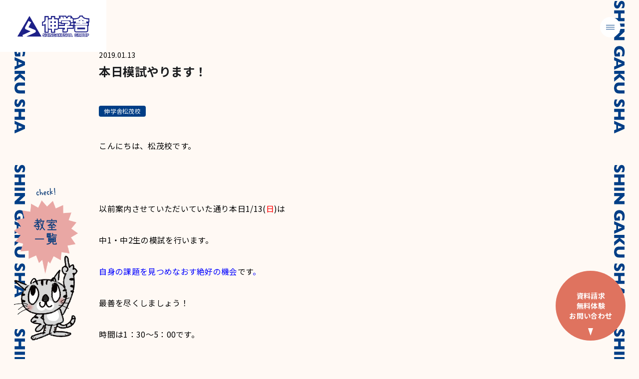

--- FILE ---
content_type: text/html; charset=UTF-8
request_url: http://www.shingakusha-gp.co.jp/2019/01/13/%E4%BB%8A%E6%97%A5%E3%81%AF%E6%A8%A1%E8%A9%A6%E3%81%AE%E6%97%A5%EF%BC%81/
body_size: 12443
content:
<!DOCTYPE html>
<html lang="ja">

<head prefix="og: http://ogp.me/ns#">
  <meta charset="UTF-8">
<meta name="viewport" content="width=device-width,initial-scale=1">

  <!-- Google Tag Manager -->
  <script>(function (w, d, s, l, i) {
      w[l] = w[l] || []; w[l].push({
          'gtm.start':
              new Date().getTime(), event: 'gtm.js'
      }); var f = d.getElementsByTagName(s)[0],
          j = d.createElement(s), dl = l != 'dataLayer' ? '&l=' + l : ''; j.async = true; j.src =
              'https://www.googletagmanager.com/gtm.js?id=' + i + dl; f.parentNode.insertBefore(j, f);
  })(window, document, 'script', 'dataLayer', 'GTM-KLJHZHZ8');</script>
  <!-- End Google Tag Manager -->
    <script>
  (function() {
    function main(aTags) {
      var cdn_url = 'https://cdn.formaid.jp/js/index.min.js';
      var clickTargets = [
        {
          regexUrls: ['https://www.shingakusha-gp.co.jp/contact'],  // 対象のURLの正規表現
          scenarioId: 'b14d0a1e-12e5-4ca5-ab95-a0453e1ecf17',
          displayMode: 'modal',
          showBanner: false,
          zIndex: 100000,
          formaidOpenEventName: 'formaid_お問い合わせopen',
          formaidShowitemEventName: '',
          formaidAnsweritemEventName: '',
          formaidShowConfirmEventName: '',
          formaidCvEventName: 'formaid_お問い合わせcv',
          aTags: [],
          id: Math.random().toString(32).substring(2),
        }
      ];

      // 対象のaタグをclickTargetに追加
      clickTargets.forEach(function (clickTarget) {
        aTags.forEach(function (aTag) {
          // すでに処理済みのaTagはスキップする
          if (aTag.getAttribute('formaid-processed') === 'true') {
            return;
          }

          var absoluteUrl = new URL(aTag.href, document.location.href);

          // gtm_debugを削除
          absoluteUrl.searchParams.delete("gtm_debug");

          var isMatch = clickTarget['regexUrls'].some(function (regex) {
            return RegExp(regex).test(decodeURIComponent(absoluteUrl.href));
          })
          if (isMatch) {
            clickTarget.aTags.push(aTag);
            // aTagが処理済みであることを示すフラグをセット
            aTag.setAttribute('formaid-processed', 'true');
          }
        });
      });

      // 対象が1件も存在しない場合はformaidを読み込む前に終了
      if (!(clickTargets.some(function (clickTarget) {
        return clickTarget.aTags.length > 0;
      }))) {
        return;
      }

      // formaidが読み込まれていない場合は読み込みを行ってから設定する
      var styleElement = document.createElement('style');
      var scriptElement = document.querySelector('script[src="' + cdn_url + '"]');
      if (scriptElement == null) {
        scriptElement = document.createElement('script');
        scriptElement.src = cdn_url;
        document.head.appendChild(scriptElement);
      }

      if (typeof formaid === 'undefined') {
        scriptElement.addEventListener('load', function () {
          clickTargets.forEach(function (clickTarget) {
            initFormaid(clickTarget, styleElement);
          });
        });
      } else {
        clickTargets.forEach(function (clickTarget) {
          initFormaid(clickTarget, styleElement);
        });
      }
      document.head.appendChild(styleElement);
    }

    function initFormaid(clickTarget, styleElement) {
      // 対象のaタグがなければ終了
      if (clickTarget.aTags.length === 0) {
        return;
      }

      var form = document.getElementById(clickTarget.id);
      // formが読み込まれていない場合、formaidのスクリプトを読み込む
      if (form === null) {
        form = formaid.launch({
          id: clickTarget.id,
          scenarioId: clickTarget['scenarioId'],
          opened: clickTarget['opened'],
          displayMode: clickTarget['displayMode'],
          zIndex: clickTarget['zIndex'],
        });
      }

      // 対象のバナーを非表示にするスタイルを追加
      if (!clickTarget['showBanner']) {
        styleElement.innerHTML += '#formaid-frame-' + clickTarget.id + ':not(.formaid-opened) { height: 0 !important; }\n';
      }

      // 対象のaタグに対してformaidを開閉するクリックイベントを設定
      function formaidToggle(e) {
        e.preventDefault();
        e.stopPropagation();
        form.toggle();
      }

      clickTarget.aTags.forEach(function (aTag) {
        aTag.addEventListener('click', formaidToggle, true);
      });

      // formaidの各種イベントトラッキングを設定
      var elm = form.element;

      elm.addEventListener('formaidopen', function formaidOpen(e) {
        console.log('formaidopen');
        var params = {
          event: clickTarget['formaidOpenEventName'],
          scenarioId: e.detail.scenarioId
        };
        dataLayer = window.dataLayer || [];
        dataLayer.push(params);
        elm.removeEventListener('formaidopen', formaidOpen);
      });

      elm.addEventListener('formaidshowitem', function formaidShowitem(e) {
        console.log('formaidshowitem');
        var params = {
          event: clickTarget['formaidShowitemEventName'],
          scenarioId: e.detail.scenarioId
        };
        dataLayer = window.dataLayer || [];
        dataLayer.push(params);
        elm.removeEventListener('formaidshowitem', formaidShowitem);
      });

      elm.addEventListener('formaidansweritem', function formaidAnsweritem (e) {
        console.log('formaidansweritem');
        var params = {
          event: clickTarget['formaidAnsweritemEventName'],
          scenarioId: e.detail.scenarioId
        };
        dataLayer = window.dataLayer || [];
        dataLayer.push(params);
        elm.removeEventListener('formaidansweritem', formaidAnsweritem);
      });

      elm.addEventListener('formaidshowconfirm', function formaidShowConfirm(e) {
        console.log('formaidshowconfirm');
        var params = {
          event: clickTarget['formaidShowConfirmEventName'],
          scenarioId: e.detail.scenarioId
        };
        dataLayer = window.dataLayer || [];
        dataLayer.push(params);
        elm.removeEventListener('formaidshowconfirm', formaidShowConfirm);
      });

      elm.addEventListener('formaidcomplete', function formaidComplete(e) {
        console.log('formaidcomplete');
        var params = Object.keys(e.detail.data.values).flatMap(function (key) {
          var item = e.detail.data.values[key];
          return Object.keys(item).filter(function (k) {
            return k.endsWith(':id') || k.endsWith(':名称');
          }).map(function (iKey) {
            var ret = {};
            ret[key + ':' + iKey] = item[iKey] != null ? item[iKey].join(',') : '';
            return ret;
          });
        }).reduce(function (ret, value) {
          Object.keys(value).forEach(function (key) {
            ret[key] = value[key];
          })
          return ret;
        }, {
          event: clickTarget['formaidCvEventName'],
          scenarioId: e.detail.scenarioId
        });
        dataLayer = window.dataLayer || [];
        dataLayer.push(params);
        elm.removeEventListener('formaidcomplete', formaidComplete);
      });

      return true;
    }

    // DOMの読み込みが完了していない場合は、DOMContentLoadedイベントを待ってから実行する
    if (document.readyState === 'loading') {
      document.addEventListener('DOMContentLoaded', function () {
        main(document.querySelectorAll('a'));
      });
    } else {
      main(document.querySelectorAll('a'));
    }
    var observer = new MutationObserver(function (list, observer) {
      var aTags = [];

      list.forEach(function (mutation) {
        if (mutation.type !== 'childList') return;

        mutation.addedNodes.forEach(function (node) {
          findATags(node, aTags);
        });
      });

      if (aTags.length > 0) {
        console.log(aTags);
        main(aTags);
      }
    });

    function findATags(node, aTags) {
      if (node.nodeType !== Node.ELEMENT_NODE) return;

      if (node.tagName.toLowerCase() === 'a') {
        aTags.push(node);
      }

      node.childNodes.forEach(function (childNode) {
        findATags(childNode, aTags);
      });
    }
    observer.observe(document.body, {childList: true, subtree: true});
  })();
</script>
<!-- ogp -->
<meta property="og:locale" content="ja_JP" />
<meta property="og:site_name" content="伸学舎" />
<meta property="og:title" content="本日模試やります！ &#8211; 伸学舎" />
<meta property="og:url" content="https://www.shingakusha-gp.co.jp/2019/01/13/%e4%bb%8a%e6%97%a5%e3%81%af%e6%a8%a1%e8%a9%a6%e3%81%ae%e6%97%a5%ef%bc%81/" />
<meta property="og:type" content="article" />
<meta property="og:image" content="http://www.shingakusha-gp.co.jp/wp-content/themes/shingakusha/assets/images/shingakusha/ogp.png" />
<meta name="twitter:card" content="summary_large_image" />

<!-- icon -->
<link rel="shortcut icon" href="http://www.shingakusha-gp.co.jp/wp-content/themes/shingakusha/favicon.ico">
<link rel="icon" type="image/png" sizes="256x256" href="http://www.shingakusha-gp.co.jp/wp-content/themes/shingakusha/android-chrome-512x512.png">
<link rel="apple-touch-icon" href="http://www.shingakusha-gp.co.jp/wp-content/themes/shingakusha/apple-touch-icon.png">
<link rel="manifest" href="http://www.shingakusha-gp.co.jp/wp-content/themes/shingakusha/site.webmanifest"  crossorigin="use-credentials">


  <title>本日模試やります！ &#8211; 伸学舎</title>
<meta name='robots' content='max-image-preview:large' />
<link rel="alternate" type="application/rss+xml" title="伸学舎 &raquo; 本日模試やります！ のコメントのフィード" href="https://www.shingakusha-gp.co.jp/2019/01/13/%e4%bb%8a%e6%97%a5%e3%81%af%e6%a8%a1%e8%a9%a6%e3%81%ae%e6%97%a5%ef%bc%81/feed/" />
<link rel="alternate" title="oEmbed (JSON)" type="application/json+oembed" href="https://www.shingakusha-gp.co.jp/wp-json/oembed/1.0/embed?url=https%3A%2F%2Fwww.shingakusha-gp.co.jp%2F2019%2F01%2F13%2F%25e4%25bb%258a%25e6%2597%25a5%25e3%2581%25af%25e6%25a8%25a1%25e8%25a9%25a6%25e3%2581%25ae%25e6%2597%25a5%25ef%25bc%2581%2F" />
<link rel="alternate" title="oEmbed (XML)" type="text/xml+oembed" href="https://www.shingakusha-gp.co.jp/wp-json/oembed/1.0/embed?url=https%3A%2F%2Fwww.shingakusha-gp.co.jp%2F2019%2F01%2F13%2F%25e4%25bb%258a%25e6%2597%25a5%25e3%2581%25af%25e6%25a8%25a1%25e8%25a9%25a6%25e3%2581%25ae%25e6%2597%25a5%25ef%25bc%2581%2F&#038;format=xml" />
<style id='wp-img-auto-sizes-contain-inline-css' type='text/css'>
img:is([sizes=auto i],[sizes^="auto," i]){contain-intrinsic-size:3000px 1500px}
/*# sourceURL=wp-img-auto-sizes-contain-inline-css */
</style>
<style id='wp-emoji-styles-inline-css' type='text/css'>

	img.wp-smiley, img.emoji {
		display: inline !important;
		border: none !important;
		box-shadow: none !important;
		height: 1em !important;
		width: 1em !important;
		margin: 0 0.07em !important;
		vertical-align: -0.1em !important;
		background: none !important;
		padding: 0 !important;
	}
/*# sourceURL=wp-emoji-styles-inline-css */
</style>
<style id='wp-block-library-inline-css' type='text/css'>
:root{--wp-block-synced-color:#7a00df;--wp-block-synced-color--rgb:122,0,223;--wp-bound-block-color:var(--wp-block-synced-color);--wp-editor-canvas-background:#ddd;--wp-admin-theme-color:#007cba;--wp-admin-theme-color--rgb:0,124,186;--wp-admin-theme-color-darker-10:#006ba1;--wp-admin-theme-color-darker-10--rgb:0,107,160.5;--wp-admin-theme-color-darker-20:#005a87;--wp-admin-theme-color-darker-20--rgb:0,90,135;--wp-admin-border-width-focus:2px}@media (min-resolution:192dpi){:root{--wp-admin-border-width-focus:1.5px}}.wp-element-button{cursor:pointer}:root .has-very-light-gray-background-color{background-color:#eee}:root .has-very-dark-gray-background-color{background-color:#313131}:root .has-very-light-gray-color{color:#eee}:root .has-very-dark-gray-color{color:#313131}:root .has-vivid-green-cyan-to-vivid-cyan-blue-gradient-background{background:linear-gradient(135deg,#00d084,#0693e3)}:root .has-purple-crush-gradient-background{background:linear-gradient(135deg,#34e2e4,#4721fb 50%,#ab1dfe)}:root .has-hazy-dawn-gradient-background{background:linear-gradient(135deg,#faaca8,#dad0ec)}:root .has-subdued-olive-gradient-background{background:linear-gradient(135deg,#fafae1,#67a671)}:root .has-atomic-cream-gradient-background{background:linear-gradient(135deg,#fdd79a,#004a59)}:root .has-nightshade-gradient-background{background:linear-gradient(135deg,#330968,#31cdcf)}:root .has-midnight-gradient-background{background:linear-gradient(135deg,#020381,#2874fc)}:root{--wp--preset--font-size--normal:16px;--wp--preset--font-size--huge:42px}.has-regular-font-size{font-size:1em}.has-larger-font-size{font-size:2.625em}.has-normal-font-size{font-size:var(--wp--preset--font-size--normal)}.has-huge-font-size{font-size:var(--wp--preset--font-size--huge)}.has-text-align-center{text-align:center}.has-text-align-left{text-align:left}.has-text-align-right{text-align:right}.has-fit-text{white-space:nowrap!important}#end-resizable-editor-section{display:none}.aligncenter{clear:both}.items-justified-left{justify-content:flex-start}.items-justified-center{justify-content:center}.items-justified-right{justify-content:flex-end}.items-justified-space-between{justify-content:space-between}.screen-reader-text{border:0;clip-path:inset(50%);height:1px;margin:-1px;overflow:hidden;padding:0;position:absolute;width:1px;word-wrap:normal!important}.screen-reader-text:focus{background-color:#ddd;clip-path:none;color:#444;display:block;font-size:1em;height:auto;left:5px;line-height:normal;padding:15px 23px 14px;text-decoration:none;top:5px;width:auto;z-index:100000}html :where(.has-border-color){border-style:solid}html :where([style*=border-top-color]){border-top-style:solid}html :where([style*=border-right-color]){border-right-style:solid}html :where([style*=border-bottom-color]){border-bottom-style:solid}html :where([style*=border-left-color]){border-left-style:solid}html :where([style*=border-width]){border-style:solid}html :where([style*=border-top-width]){border-top-style:solid}html :where([style*=border-right-width]){border-right-style:solid}html :where([style*=border-bottom-width]){border-bottom-style:solid}html :where([style*=border-left-width]){border-left-style:solid}html :where(img[class*=wp-image-]){height:auto;max-width:100%}:where(figure){margin:0 0 1em}html :where(.is-position-sticky){--wp-admin--admin-bar--position-offset:var(--wp-admin--admin-bar--height,0px)}@media screen and (max-width:600px){html :where(.is-position-sticky){--wp-admin--admin-bar--position-offset:0px}}

/*# sourceURL=wp-block-library-inline-css */
</style><style id='global-styles-inline-css' type='text/css'>
:root{--wp--preset--aspect-ratio--square: 1;--wp--preset--aspect-ratio--4-3: 4/3;--wp--preset--aspect-ratio--3-4: 3/4;--wp--preset--aspect-ratio--3-2: 3/2;--wp--preset--aspect-ratio--2-3: 2/3;--wp--preset--aspect-ratio--16-9: 16/9;--wp--preset--aspect-ratio--9-16: 9/16;--wp--preset--color--black: #000000;--wp--preset--color--cyan-bluish-gray: #abb8c3;--wp--preset--color--white: #ffffff;--wp--preset--color--pale-pink: #f78da7;--wp--preset--color--vivid-red: #cf2e2e;--wp--preset--color--luminous-vivid-orange: #ff6900;--wp--preset--color--luminous-vivid-amber: #fcb900;--wp--preset--color--light-green-cyan: #7bdcb5;--wp--preset--color--vivid-green-cyan: #00d084;--wp--preset--color--pale-cyan-blue: #8ed1fc;--wp--preset--color--vivid-cyan-blue: #0693e3;--wp--preset--color--vivid-purple: #9b51e0;--wp--preset--gradient--vivid-cyan-blue-to-vivid-purple: linear-gradient(135deg,rgb(6,147,227) 0%,rgb(155,81,224) 100%);--wp--preset--gradient--light-green-cyan-to-vivid-green-cyan: linear-gradient(135deg,rgb(122,220,180) 0%,rgb(0,208,130) 100%);--wp--preset--gradient--luminous-vivid-amber-to-luminous-vivid-orange: linear-gradient(135deg,rgb(252,185,0) 0%,rgb(255,105,0) 100%);--wp--preset--gradient--luminous-vivid-orange-to-vivid-red: linear-gradient(135deg,rgb(255,105,0) 0%,rgb(207,46,46) 100%);--wp--preset--gradient--very-light-gray-to-cyan-bluish-gray: linear-gradient(135deg,rgb(238,238,238) 0%,rgb(169,184,195) 100%);--wp--preset--gradient--cool-to-warm-spectrum: linear-gradient(135deg,rgb(74,234,220) 0%,rgb(151,120,209) 20%,rgb(207,42,186) 40%,rgb(238,44,130) 60%,rgb(251,105,98) 80%,rgb(254,248,76) 100%);--wp--preset--gradient--blush-light-purple: linear-gradient(135deg,rgb(255,206,236) 0%,rgb(152,150,240) 100%);--wp--preset--gradient--blush-bordeaux: linear-gradient(135deg,rgb(254,205,165) 0%,rgb(254,45,45) 50%,rgb(107,0,62) 100%);--wp--preset--gradient--luminous-dusk: linear-gradient(135deg,rgb(255,203,112) 0%,rgb(199,81,192) 50%,rgb(65,88,208) 100%);--wp--preset--gradient--pale-ocean: linear-gradient(135deg,rgb(255,245,203) 0%,rgb(182,227,212) 50%,rgb(51,167,181) 100%);--wp--preset--gradient--electric-grass: linear-gradient(135deg,rgb(202,248,128) 0%,rgb(113,206,126) 100%);--wp--preset--gradient--midnight: linear-gradient(135deg,rgb(2,3,129) 0%,rgb(40,116,252) 100%);--wp--preset--font-size--small: 13px;--wp--preset--font-size--medium: 20px;--wp--preset--font-size--large: 36px;--wp--preset--font-size--x-large: 42px;--wp--preset--spacing--20: 0.44rem;--wp--preset--spacing--30: 0.67rem;--wp--preset--spacing--40: 1rem;--wp--preset--spacing--50: 1.5rem;--wp--preset--spacing--60: 2.25rem;--wp--preset--spacing--70: 3.38rem;--wp--preset--spacing--80: 5.06rem;--wp--preset--shadow--natural: 6px 6px 9px rgba(0, 0, 0, 0.2);--wp--preset--shadow--deep: 12px 12px 50px rgba(0, 0, 0, 0.4);--wp--preset--shadow--sharp: 6px 6px 0px rgba(0, 0, 0, 0.2);--wp--preset--shadow--outlined: 6px 6px 0px -3px rgb(255, 255, 255), 6px 6px rgb(0, 0, 0);--wp--preset--shadow--crisp: 6px 6px 0px rgb(0, 0, 0);}:root { --wp--style--global--content-size: 900px;--wp--style--global--wide-size: 900px; }:where(body) { margin: 0; }.wp-site-blocks > .alignleft { float: left; margin-right: 2em; }.wp-site-blocks > .alignright { float: right; margin-left: 2em; }.wp-site-blocks > .aligncenter { justify-content: center; margin-left: auto; margin-right: auto; }:where(.is-layout-flex){gap: 0.5em;}:where(.is-layout-grid){gap: 0.5em;}.is-layout-flow > .alignleft{float: left;margin-inline-start: 0;margin-inline-end: 2em;}.is-layout-flow > .alignright{float: right;margin-inline-start: 2em;margin-inline-end: 0;}.is-layout-flow > .aligncenter{margin-left: auto !important;margin-right: auto !important;}.is-layout-constrained > .alignleft{float: left;margin-inline-start: 0;margin-inline-end: 2em;}.is-layout-constrained > .alignright{float: right;margin-inline-start: 2em;margin-inline-end: 0;}.is-layout-constrained > .aligncenter{margin-left: auto !important;margin-right: auto !important;}.is-layout-constrained > :where(:not(.alignleft):not(.alignright):not(.alignfull)){max-width: var(--wp--style--global--content-size);margin-left: auto !important;margin-right: auto !important;}.is-layout-constrained > .alignwide{max-width: var(--wp--style--global--wide-size);}body .is-layout-flex{display: flex;}.is-layout-flex{flex-wrap: wrap;align-items: center;}.is-layout-flex > :is(*, div){margin: 0;}body .is-layout-grid{display: grid;}.is-layout-grid > :is(*, div){margin: 0;}body{font-family: -apple-system,BlinkMacSystemFont,Segoe UI,Roboto,Oxygen-Sans,Ubuntu,Cantarell,Helvetica Neue,sans-serif;padding-top: 0px;padding-right: 0px;padding-bottom: 0px;padding-left: 0px;}a:where(:not(.wp-element-button)){text-decoration: underline;}:root :where(.wp-element-button, .wp-block-button__link){background-color: #32373c;border-width: 0;color: #fff;font-family: inherit;font-size: inherit;font-style: inherit;font-weight: inherit;letter-spacing: inherit;line-height: inherit;padding-top: calc(0.667em + 2px);padding-right: calc(1.333em + 2px);padding-bottom: calc(0.667em + 2px);padding-left: calc(1.333em + 2px);text-decoration: none;text-transform: inherit;}.has-black-color{color: var(--wp--preset--color--black) !important;}.has-cyan-bluish-gray-color{color: var(--wp--preset--color--cyan-bluish-gray) !important;}.has-white-color{color: var(--wp--preset--color--white) !important;}.has-pale-pink-color{color: var(--wp--preset--color--pale-pink) !important;}.has-vivid-red-color{color: var(--wp--preset--color--vivid-red) !important;}.has-luminous-vivid-orange-color{color: var(--wp--preset--color--luminous-vivid-orange) !important;}.has-luminous-vivid-amber-color{color: var(--wp--preset--color--luminous-vivid-amber) !important;}.has-light-green-cyan-color{color: var(--wp--preset--color--light-green-cyan) !important;}.has-vivid-green-cyan-color{color: var(--wp--preset--color--vivid-green-cyan) !important;}.has-pale-cyan-blue-color{color: var(--wp--preset--color--pale-cyan-blue) !important;}.has-vivid-cyan-blue-color{color: var(--wp--preset--color--vivid-cyan-blue) !important;}.has-vivid-purple-color{color: var(--wp--preset--color--vivid-purple) !important;}.has-black-background-color{background-color: var(--wp--preset--color--black) !important;}.has-cyan-bluish-gray-background-color{background-color: var(--wp--preset--color--cyan-bluish-gray) !important;}.has-white-background-color{background-color: var(--wp--preset--color--white) !important;}.has-pale-pink-background-color{background-color: var(--wp--preset--color--pale-pink) !important;}.has-vivid-red-background-color{background-color: var(--wp--preset--color--vivid-red) !important;}.has-luminous-vivid-orange-background-color{background-color: var(--wp--preset--color--luminous-vivid-orange) !important;}.has-luminous-vivid-amber-background-color{background-color: var(--wp--preset--color--luminous-vivid-amber) !important;}.has-light-green-cyan-background-color{background-color: var(--wp--preset--color--light-green-cyan) !important;}.has-vivid-green-cyan-background-color{background-color: var(--wp--preset--color--vivid-green-cyan) !important;}.has-pale-cyan-blue-background-color{background-color: var(--wp--preset--color--pale-cyan-blue) !important;}.has-vivid-cyan-blue-background-color{background-color: var(--wp--preset--color--vivid-cyan-blue) !important;}.has-vivid-purple-background-color{background-color: var(--wp--preset--color--vivid-purple) !important;}.has-black-border-color{border-color: var(--wp--preset--color--black) !important;}.has-cyan-bluish-gray-border-color{border-color: var(--wp--preset--color--cyan-bluish-gray) !important;}.has-white-border-color{border-color: var(--wp--preset--color--white) !important;}.has-pale-pink-border-color{border-color: var(--wp--preset--color--pale-pink) !important;}.has-vivid-red-border-color{border-color: var(--wp--preset--color--vivid-red) !important;}.has-luminous-vivid-orange-border-color{border-color: var(--wp--preset--color--luminous-vivid-orange) !important;}.has-luminous-vivid-amber-border-color{border-color: var(--wp--preset--color--luminous-vivid-amber) !important;}.has-light-green-cyan-border-color{border-color: var(--wp--preset--color--light-green-cyan) !important;}.has-vivid-green-cyan-border-color{border-color: var(--wp--preset--color--vivid-green-cyan) !important;}.has-pale-cyan-blue-border-color{border-color: var(--wp--preset--color--pale-cyan-blue) !important;}.has-vivid-cyan-blue-border-color{border-color: var(--wp--preset--color--vivid-cyan-blue) !important;}.has-vivid-purple-border-color{border-color: var(--wp--preset--color--vivid-purple) !important;}.has-vivid-cyan-blue-to-vivid-purple-gradient-background{background: var(--wp--preset--gradient--vivid-cyan-blue-to-vivid-purple) !important;}.has-light-green-cyan-to-vivid-green-cyan-gradient-background{background: var(--wp--preset--gradient--light-green-cyan-to-vivid-green-cyan) !important;}.has-luminous-vivid-amber-to-luminous-vivid-orange-gradient-background{background: var(--wp--preset--gradient--luminous-vivid-amber-to-luminous-vivid-orange) !important;}.has-luminous-vivid-orange-to-vivid-red-gradient-background{background: var(--wp--preset--gradient--luminous-vivid-orange-to-vivid-red) !important;}.has-very-light-gray-to-cyan-bluish-gray-gradient-background{background: var(--wp--preset--gradient--very-light-gray-to-cyan-bluish-gray) !important;}.has-cool-to-warm-spectrum-gradient-background{background: var(--wp--preset--gradient--cool-to-warm-spectrum) !important;}.has-blush-light-purple-gradient-background{background: var(--wp--preset--gradient--blush-light-purple) !important;}.has-blush-bordeaux-gradient-background{background: var(--wp--preset--gradient--blush-bordeaux) !important;}.has-luminous-dusk-gradient-background{background: var(--wp--preset--gradient--luminous-dusk) !important;}.has-pale-ocean-gradient-background{background: var(--wp--preset--gradient--pale-ocean) !important;}.has-electric-grass-gradient-background{background: var(--wp--preset--gradient--electric-grass) !important;}.has-midnight-gradient-background{background: var(--wp--preset--gradient--midnight) !important;}.has-small-font-size{font-size: var(--wp--preset--font-size--small) !important;}.has-medium-font-size{font-size: var(--wp--preset--font-size--medium) !important;}.has-large-font-size{font-size: var(--wp--preset--font-size--large) !important;}.has-x-large-font-size{font-size: var(--wp--preset--font-size--x-large) !important;}
/*# sourceURL=global-styles-inline-css */
</style>

<link rel='stylesheet' id='theme-main-styles-css' href='http://www.shingakusha-gp.co.jp/wp-content/themes/shingakusha/assets/bundled/styles/scripts.e9d82294681af1cd28ad.css?ver=6.9' type='text/css' media='all' />
<link rel="https://api.w.org/" href="https://www.shingakusha-gp.co.jp/wp-json/" /><link rel="alternate" title="JSON" type="application/json" href="https://www.shingakusha-gp.co.jp/wp-json/wp/v2/posts/9070" /><link rel="EditURI" type="application/rsd+xml" title="RSD" href="https://www.shingakusha-gp.co.jp/xmlrpc.php?rsd" />
<meta name="generator" content="WordPress 6.9" />
<link rel="canonical" href="https://www.shingakusha-gp.co.jp/2019/01/13/%e4%bb%8a%e6%97%a5%e3%81%af%e6%a8%a1%e8%a9%a6%e3%81%ae%e6%97%a5%ef%bc%81/" />
<link rel='shortlink' href='https://www.shingakusha-gp.co.jp/?p=9070' />
<link rel="icon" href="https://www.shingakusha-gp.co.jp/wp-content/uploads/2025/03/android-chrome-512x512-1-150x150.png" sizes="32x32" />
<link rel="icon" href="https://www.shingakusha-gp.co.jp/wp-content/uploads/2025/03/android-chrome-512x512-1-300x300.png" sizes="192x192" />
<link rel="apple-touch-icon" href="https://www.shingakusha-gp.co.jp/wp-content/uploads/2025/03/android-chrome-512x512-1-300x300.png" />
<meta name="msapplication-TileImage" content="https://www.shingakusha-gp.co.jp/wp-content/uploads/2025/03/android-chrome-512x512-1-300x300.png" />
</head>

<body class="wp-singular post-template-default single single-post postid-9070 single-format-standard wp-theme-shingakusha">


  <!-- Google Tag Manager (noscript) -->
  <noscript><iframe src="https://www.googletagmanager.com/ns.html?id=GTM-KLJHZHZ8" height="0" width="0" style="display:none;visibility:hidden"></iframe></noscript>
  <!-- End Google Tag Manager (noscript) -->
  
  <nav class="nav-sp js-navSp">
  <div class="section__inner">
    <div class="nav-sp__container">
      <div  class="nav-sp__scroll">
        <nav class="nav-content nav-content--main">
  <ul class="nav-content__list">

    
    <li class="">
      <a href="https://www.shingakusha-gp.co.jp/"  class="nav-content__item nav-content__item--main">
        <span class="nav-content__label">TOP</span>
      </a>
    </li>
    
    <li class="">
      <a href="https://www.shingakusha-gp.co.jp/about/"  class="nav-content__item nav-content__item--main">
        <span class="nav-content__label">伸学舎について</span>
      </a>
    </li>
    
    <li class="">
      <a href="https://www.shingakusha-gp.co.jp/lecturer/"  class="nav-content__item nav-content__item--main">
        <span class="nav-content__label">講師紹介</span>
      </a>
    </li>
    
    <li class="">
      <a href="https://www.shingakusha-gp.co.jp/to-kid/"  class="nav-content__item nav-content__item--main">
        <span class="nav-content__label">キッズ</span>
      </a>
    </li>
    
    <li class="">
      <a href="https://www.shingakusha-gp.co.jp/to-elementary-school/"  class="nav-content__item nav-content__item--main">
        <span class="nav-content__label">小学部</span>
      </a>
    </li>
    
    <li class="">
      <a href="https://www.shingakusha-gp.co.jp/to-middle-school/"  class="nav-content__item nav-content__item--main">
        <span class="nav-content__label">中学部</span>
      </a>
    </li>
    
    <li class="">
      <a href="https://www.shingakusha-gp.co.jp/to-high-school/"  class="nav-content__item nav-content__item--main">
        <span class="nav-content__label">高校部</span>
      </a>
    </li>
    
    <li class="">
      <a href="https://www.shingakusha-gp.co.jp/classroom/"  class="nav-content__item nav-content__item--main">
        <span class="nav-content__label">校舎案内</span>
      </a>
    </li>
    
    <li class="">
      <a href="https://www.shingakusha-gp.co.jp/notice/"  class="nav-content__item nav-content__item--main">
        <span class="nav-content__label">伸学舎からのお知らせ</span>
      </a>
    </li>
    
    <li class="">
      <a href="https://www.shingakusha-gp.co.jp/performance/"  class="nav-content__item nav-content__item--main">
        <span class="nav-content__label">合格実績</span>
      </a>
    </li>
    
    <li class="">
      <a href="https://www.shingakusha-gp.co.jp/voice/"  class="nav-content__item nav-content__item--main">
        <span class="nav-content__label">合格者の声</span>
      </a>
    </li>
    
    <li class="">
      <a href="https://www.shingakusha-gp.co.jp/calendar/"  class="nav-content__item nav-content__item--main">
        <span class="nav-content__label">伸学舎カレンダー</span>
      </a>
    </li>
    
    <li class="">
      <a href="https://www.shingakusha-gp.co.jp/faq/"  class="nav-content__item nav-content__item--main">
        <span class="nav-content__label">よくある質問</span>
      </a>
    </li>
    
    <li class="">
      <a href="https://www.shingakusha-gp.co.jp/company/"  class="nav-content__item nav-content__item--main">
        <span class="nav-content__label">会社概要</span>
      </a>
    </li>
    
    <li class="">
      <a href="https://www.shingakusha-gp.co.jp/adopt/"  class="nav-content__item nav-content__item--main">
        <span class="nav-content__label">採用情報</span>
      </a>
    </li>
    
  </ul>
</nav>
        <div class="nav-sp__contact">
          <a href="https://www.shingakusha-gp.co.jp/contact" class="nav-sp__link">お問い合わせ</a>
          <div class="nav-sp__chara">
          
 <div class="character character-- character--menu">
        <img src="http://www.shingakusha-gp.co.jp/wp-content/themes/shingakusha/assets/images/shingakusha/chara/point.png" class="character__image" alt="">

</div>
          </div>
        </div>

      </div>

    </div>
  </div>

</nav>



  <nav class="school-menu js-schoolNav">
  <button class="sp-menu sp-menu--school js-schoolBtn">
  <span class="sr-only js-menuLabel">メニューを開く</span>

  <span class="sp-menu__bars sp-menu__bars--school">
    <span class="sp-menu__bar sp-menu__bar--school"></span>
    <span class="sp-menu__bar sp-menu__bar--school"></span>
    <span class="sp-menu__bar sp-menu__bar--school"></span>
  </span>
</button>

  <div class="school-menu__container">
    <div data-simplebar data-simplebar-auto-hide="false" class="school-menu__scroll">
    <ul class="school-menu__list">
                    <li class="school-menu__item">
              <h3 class="school-menu__area-header"><span class="tokushima">徳島</span><span class='rest'>市内</span></h3>
              <ul class="school-menu__sublist">
                                    <li class="school-menu__item">
                      <a href="https://www.shingakusha-gp.co.jp/classroom/head_office/" class="school-menu__link">伸学舎本部校</a>
                    </li>
                                      <li class="school-menu__item">
                      <a href="https://www.shingakusha-gp.co.jp/classroom/tamiya/" class="school-menu__link">田宮校</a>
                    </li>
                                      <li class="school-menu__item">
                      <a href="https://www.shingakusha-gp.co.jp/classroom/tsuda/" class="school-menu__link">津田校</a>
                    </li>
                                      <li class="school-menu__item">
                      <a href="https://www.shingakusha-gp.co.jp/classroom/oohara/" class="school-menu__link">大原校</a>
                    </li>
                                      <li class="school-menu__item">
                      <a href="https://www.shingakusha-gp.co.jp/classroom/kokufu/" class="school-menu__link">国府校</a>
                    </li>
                                      <li class="school-menu__item">
                      <a href="https://www.shingakusha-gp.co.jp/classroom/ill_shirouchi/" class="school-menu__link">アイルセミナー城内校</a>
                    </li>
                                                </ul>
            </li>
                        <li class="school-menu__item">
              <h3 class="school-menu__area-header"><span class="tokushima">徳島</span><span class='rest'>南部</span></h3>
              <ul class="school-menu__sublist">
                                    <li class="school-menu__item">
                      <a href="https://www.shingakusha-gp.co.jp/classroom/komatsushima/" class="school-menu__link">小松島校</a>
                    </li>
                                      <li class="school-menu__item">
                      <a href="https://www.shingakusha-gp.co.jp/classroom/hanoura/" class="school-menu__link">羽ノ浦校</a>
                    </li>
                                      <li class="school-menu__item">
                      <a href="https://www.shingakusha-gp.co.jp/classroom/ill_south/" class="school-menu__link">アイルセミナー南校</a>
                    </li>
                                                </ul>
            </li>
                        <li class="school-menu__item">
              <h3 class="school-menu__area-header"><span class="tokushima">徳島</span><span class='rest'>北部</span></h3>
              <ul class="school-menu__sublist">
                                    <li class="school-menu__item">
                      <a href="https://www.shingakusha-gp.co.jp/classroom/aizumi/" class="school-menu__link">藍住校</a>
                    </li>
                                      <li class="school-menu__item">
                      <a href="https://www.shingakusha-gp.co.jp/classroom/kitajima/" class="school-menu__link">北島校</a>
                    </li>
                                      <li class="school-menu__item">
                      <a href="https://www.shingakusha-gp.co.jp/classroom/matsushige/" class="school-menu__link">松茂校</a>
                    </li>
                                      <li class="school-menu__item">
                      <a href="https://www.shingakusha-gp.co.jp/classroom/ill_north/" class="school-menu__link">アイルセミナー北校</a>
                    </li>
                                                </ul>
            </li>
                        <li class="school-menu__item">
              <h3 class="school-menu__area-header"><span class="tokushima">徳島</span><span class='rest'>西部</span></h3>
              <ul class="school-menu__sublist">
                                    <li class="school-menu__item">
                      <a href="https://www.shingakusha-gp.co.jp/classroom/ishii/" class="school-menu__link">石井校</a>
                    </li>
                                                </ul>
            </li>
            
            </ul>
    </div>

  </div>

</nav>
  
<nav class="nav__container nav__container--normal">
  
<nav class="js-logo header__logo header__logo--nav">
  <a href="https://www.shingakusha-gp.co.jp">
    <p class="logo">
      <img src="http://www.shingakusha-gp.co.jp/wp-content/themes/shingakusha/assets/images/shingakusha/logo/logo-clear.png" class="logo__image" alt="伸学舎">
    </p>
  </a>
</nav>


</nav>
<button class="sp-menu sp-menu-- js-menuBtn">
  <span class="sr-only js-menuLabel">メニューを開く</span>

  <span class="sp-menu__bars sp-menu__bars--">
    <span class="sp-menu__bar sp-menu__bar--"></span>
    <span class="sp-menu__bar sp-menu__bar--"></span>
    <span class="sp-menu__bar sp-menu__bar--"></span>
  </span>
</button>
<div class="js-menu-overlay nav__overlay"></div>
<div class="js-school-overlay nav__overlay nav__overlay--school"></div>
  <a id="js-cta" href="https://www.shingakusha-gp.co.jp/contact" class="btn-cta">
<div class="btn-cta__container">

  <div class="btn-cta__inner">
    <p class="btn-cta__label">資料請求<br>無料体験<br>お問い合わせ</p>
  </div>
</div>
</a>  <nav class="mobile-cta">
  <button class="js-schoolBtn mobile-cta__item mobile-cta__item--classroom">
    <span class="mobile-cta__label">教室一覧</span>
  </button>
  <a class="mobile-cta__item mobile-cta__item--contact" href="https://www.shingakusha-gp.co.jp/contact">
    <span class="mobile-cta__label">資料請求・無料体験はこちら</span>
  </a>
</nav>  
<button class="js-schoolBtn btn-school">
<span class="btn-school__container">

  <img src="http://www.shingakusha-gp.co.jp/wp-content/themes/shingakusha/assets/images/shingakusha/cta/bubble.png" class="btn-school__bubble" alt="教室一覧">
  <img src="http://www.shingakusha-gp.co.jp/wp-content/themes/shingakusha/assets/images/shingakusha/cta/cat.png" class="btn-school__chara" alt="check!">

</span>
</button>

<div id="content">

<section class="section">
  <div class="section__inner blog-layout blog-layout--single">
    <div class="blog-layout__container blog-layout__container--single">
      <div class="blog-layout__main blog-layout__main--single">
        <header class="section">
  <div class="section__inner blog-header blog-header--">

    <div class="blog-header__container ">
        <div class="blog-header__content">
          <div class="blog-header__meta">
            <p class="blog-header__date">
              2019.01.13            </p>
          </div>
          <h1 class="blog-header__title">本日模試やります！</h1>

        </div>
                <div class="blog-header__categories">
                  <a href=" https://www.shingakusha-gp.co.jp/category/matsushige/" class="blog-header__category">伸学舎松茂校</a>
                      </div>
    </div>
  </div>

</header>
                  <section class="article">
  <div class="article__container">

    <div class="article__content-wrapper">

      <div class="article__content">
        
				<p>こんにちは、松茂校です。</p><p>&nbsp;</p><p>以前案内させていただいていた通り本日1/13(<span style="color: #ff0000">日</span>)は</p><p>中1・中2生の模試を行います。</p><p><span style="color: #0000ff"><span style="color: #000000"><span style="color: #0000ff">自身の課題を見つめなおす絶好の機会</span>です</span>。</span></p><p>最善を尽くしましょう！</p><p>時間は1：30～5：00です。</p><p>余裕を持ってお越し下さい。</p><hr /><p>徳島の学習塾</p><p>「伸学舎」「アイルセミナー」</p><p>TEL：088-669-6319（本部事務センター）</p><p>TEL：088-699-3819（松茂校）</p><p>メールからは<a href="http://www.shingakusha-gp.co.jp/contact/">こちら</a></p>		      </div>
    </div>

  </div>
</section>

        
      </div>
      <div class="blog-layout__link-container">
        <a href="https://www.shingakusha-gp.co.jp/notice/" class="blog-layout__link">お知らせ一覧に戻る</a>
      </div>

    </div>

  </div>
</section>

</div>
<section class="section banner">
  <div class="section__inner">
    <div class="banner__container">
      <img src="http://www.shingakusha-gp.co.jp/wp-content/themes/shingakusha/assets/images/shingakusha/banner/footer-banner.jpg" class="" alt="授業風景">
    </div>
  </div>
</section>
<footer class="section footer">
  <div class="section__inner">
    <div class="footer__container">

      <a href="https://www.shingakusha-gp.co.jp" class="footer__logo">
        <img src="http://www.shingakusha-gp.co.jp/wp-content/themes/shingakusha/assets/images/shingakusha/logo/logo-clear.png" alt="伸学舎">
      </a>
      <nav class="nav-content nav-content--footer">
  <ul class="nav-content__list">

    
    <li class="">
      <a href="https://www.shingakusha-gp.co.jp/about/"  class="nav-content__item nav-content__item--footer">
        <span class="nav-content__label">伸学舎について</span>
      </a>
    </li>
    
    <li class="">
      <a href="https://www.shingakusha-gp.co.jp/lecturer/"  class="nav-content__item nav-content__item--footer">
        <span class="nav-content__label">講師紹介</span>
      </a>
    </li>
    
    <li class="">
      <a href="https://www.shingakusha-gp.co.jp/notice/"  class="nav-content__item nav-content__item--footer">
        <span class="nav-content__label">伸学舎からのお知らせ</span>
      </a>
    </li>
    
    <li class="">
      <a href="https://www.shingakusha-gp.co.jp/to-kid/"  class="nav-content__item nav-content__item--footer">
        <span class="nav-content__label">キッズ</span>
      </a>
    </li>
    
    <li class="">
      <a href="https://www.shingakusha-gp.co.jp/to-elementary-school/"  class="nav-content__item nav-content__item--footer">
        <span class="nav-content__label">小学部</span>
      </a>
    </li>
    
    <li class="">
      <a href="https://www.shingakusha-gp.co.jp/to-middle-school/"  class="nav-content__item nav-content__item--footer">
        <span class="nav-content__label">中学部</span>
      </a>
    </li>
    
    <li class="">
      <a href="https://www.shingakusha-gp.co.jp/to-high-school/"  class="nav-content__item nav-content__item--footer">
        <span class="nav-content__label">高校部</span>
      </a>
    </li>
    
    <li class="">
      <a href="https://www.shingakusha-gp.co.jp/classroom/"  class="nav-content__item nav-content__item--footer">
        <span class="nav-content__label">校舎案内</span>
      </a>
    </li>
    
    <li class="">
      <a href="https://www.shingakusha-gp.co.jp/faq/"  class="nav-content__item nav-content__item--footer">
        <span class="nav-content__label">よくある質問</span>
      </a>
    </li>
    
    <li class="">
      <a href="https://www.shingakusha-gp.co.jp/performance/"  class="nav-content__item nav-content__item--footer">
        <span class="nav-content__label">合格実績</span>
      </a>
    </li>
    
    <li class="">
      <a href="https://www.shingakusha-gp.co.jp/voice/"  class="nav-content__item nav-content__item--footer">
        <span class="nav-content__label">合格者の声</span>
      </a>
    </li>
    
    <li class="">
      <a href="https://www.shingakusha-gp.co.jp/calendar/"  class="nav-content__item nav-content__item--footer">
        <span class="nav-content__label">伸学舎カレンダー</span>
      </a>
    </li>
    
    <li class="">
      <a href="https://www.shingakusha-gp.co.jp/adopt/"  class="nav-content__item nav-content__item--footer">
        <span class="nav-content__label">採用情報</span>
      </a>
    </li>
    
  </ul>
</nav>

    </div>
  </div>
  <div class="footer__copyright-container">
    <div class="section__inner inner">
      <div class="footer__nav">
        <a href="https://www.shingakusha-gp.co.jp/privacy" class="footer__link">プライバシーポリシー</a>
        <a href="https://www.shingakusha-gp.co.jp/company" class="footer__link">会社概要</a>
      </div>

      <div class="footer__copyright">© 伸学舎</div>
    </div>
  </div>

</footer>

<script type="speculationrules">
{"prefetch":[{"source":"document","where":{"and":[{"href_matches":"/*"},{"not":{"href_matches":["/wp-*.php","/wp-admin/*","/wp-content/uploads/*","/wp-content/*","/wp-content/plugins/*","/wp-content/themes/shingakusha/*","/*\\?(.+)"]}},{"not":{"selector_matches":"a[rel~=\"nofollow\"]"}},{"not":{"selector_matches":".no-prefetch, .no-prefetch a"}}]},"eagerness":"conservative"}]}
</script>
<script type="text/javascript" src="http://www.shingakusha-gp.co.jp/wp-content/themes/shingakusha/assets/bundled/scripts/vendors.a762943c82001d2ff1a3.js?ver=1.0" id="theme-vendors-script-js"></script>
<script type="text/javascript" id="theme-main-script-js-before">
/* <![CDATA[ */
const imagePath = "http://www.shingakusha-gp.co.jp/wp-content/themes/shingakusha";
//# sourceURL=theme-main-script-js-before
/* ]]> */
</script>
<script type="text/javascript" src="http://www.shingakusha-gp.co.jp/wp-content/themes/shingakusha/assets/bundled/scripts/scripts.e9d82294681af1cd28ad.js?ver=1.0" id="theme-main-script-js"></script>
<script id="wp-emoji-settings" type="application/json">
{"baseUrl":"https://s.w.org/images/core/emoji/17.0.2/72x72/","ext":".png","svgUrl":"https://s.w.org/images/core/emoji/17.0.2/svg/","svgExt":".svg","source":{"concatemoji":"http://www.shingakusha-gp.co.jp/wp-includes/js/wp-emoji-release.min.js?ver=6.9"}}
</script>
<script type="module">
/* <![CDATA[ */
/*! This file is auto-generated */
const a=JSON.parse(document.getElementById("wp-emoji-settings").textContent),o=(window._wpemojiSettings=a,"wpEmojiSettingsSupports"),s=["flag","emoji"];function i(e){try{var t={supportTests:e,timestamp:(new Date).valueOf()};sessionStorage.setItem(o,JSON.stringify(t))}catch(e){}}function c(e,t,n){e.clearRect(0,0,e.canvas.width,e.canvas.height),e.fillText(t,0,0);t=new Uint32Array(e.getImageData(0,0,e.canvas.width,e.canvas.height).data);e.clearRect(0,0,e.canvas.width,e.canvas.height),e.fillText(n,0,0);const a=new Uint32Array(e.getImageData(0,0,e.canvas.width,e.canvas.height).data);return t.every((e,t)=>e===a[t])}function p(e,t){e.clearRect(0,0,e.canvas.width,e.canvas.height),e.fillText(t,0,0);var n=e.getImageData(16,16,1,1);for(let e=0;e<n.data.length;e++)if(0!==n.data[e])return!1;return!0}function u(e,t,n,a){switch(t){case"flag":return n(e,"\ud83c\udff3\ufe0f\u200d\u26a7\ufe0f","\ud83c\udff3\ufe0f\u200b\u26a7\ufe0f")?!1:!n(e,"\ud83c\udde8\ud83c\uddf6","\ud83c\udde8\u200b\ud83c\uddf6")&&!n(e,"\ud83c\udff4\udb40\udc67\udb40\udc62\udb40\udc65\udb40\udc6e\udb40\udc67\udb40\udc7f","\ud83c\udff4\u200b\udb40\udc67\u200b\udb40\udc62\u200b\udb40\udc65\u200b\udb40\udc6e\u200b\udb40\udc67\u200b\udb40\udc7f");case"emoji":return!a(e,"\ud83e\u1fac8")}return!1}function f(e,t,n,a){let r;const o=(r="undefined"!=typeof WorkerGlobalScope&&self instanceof WorkerGlobalScope?new OffscreenCanvas(300,150):document.createElement("canvas")).getContext("2d",{willReadFrequently:!0}),s=(o.textBaseline="top",o.font="600 32px Arial",{});return e.forEach(e=>{s[e]=t(o,e,n,a)}),s}function r(e){var t=document.createElement("script");t.src=e,t.defer=!0,document.head.appendChild(t)}a.supports={everything:!0,everythingExceptFlag:!0},new Promise(t=>{let n=function(){try{var e=JSON.parse(sessionStorage.getItem(o));if("object"==typeof e&&"number"==typeof e.timestamp&&(new Date).valueOf()<e.timestamp+604800&&"object"==typeof e.supportTests)return e.supportTests}catch(e){}return null}();if(!n){if("undefined"!=typeof Worker&&"undefined"!=typeof OffscreenCanvas&&"undefined"!=typeof URL&&URL.createObjectURL&&"undefined"!=typeof Blob)try{var e="postMessage("+f.toString()+"("+[JSON.stringify(s),u.toString(),c.toString(),p.toString()].join(",")+"));",a=new Blob([e],{type:"text/javascript"});const r=new Worker(URL.createObjectURL(a),{name:"wpTestEmojiSupports"});return void(r.onmessage=e=>{i(n=e.data),r.terminate(),t(n)})}catch(e){}i(n=f(s,u,c,p))}t(n)}).then(e=>{for(const n in e)a.supports[n]=e[n],a.supports.everything=a.supports.everything&&a.supports[n],"flag"!==n&&(a.supports.everythingExceptFlag=a.supports.everythingExceptFlag&&a.supports[n]);var t;a.supports.everythingExceptFlag=a.supports.everythingExceptFlag&&!a.supports.flag,a.supports.everything||((t=a.source||{}).concatemoji?r(t.concatemoji):t.wpemoji&&t.twemoji&&(r(t.twemoji),r(t.wpemoji)))});
//# sourceURL=http://www.shingakusha-gp.co.jp/wp-includes/js/wp-emoji-loader.min.js
/* ]]> */
</script>

</body>
</html>




--- FILE ---
content_type: text/css
request_url: http://www.shingakusha-gp.co.jp/wp-content/themes/shingakusha/assets/bundled/styles/scripts.e9d82294681af1cd28ad.css?ver=6.9
body_size: 55392
content:
@import url(https://fonts.googleapis.com/css2?family=Noto+Sans+JP:wght@100;300;400;500;600;700;800;900&family=Noto+Sans:wght@100;300;400;500;600;700&family=Montserrat:wght@400;500;600;700;800;900&family=Kiwi+Maru:wght@400;500&display=swap);
/*! normalize.css v8.0.1 | MIT License | github.com/necolas/normalize.css */html{-webkit-text-size-adjust:100%;line-height:1.15}body{margin:0}main{display:block}h1{font-size:2em;margin:.67em 0}hr{box-sizing:content-box;height:0;overflow:visible}pre{font-family:monospace,monospace;font-size:1em}a{background-color:transparent}abbr[title]{border-bottom:none;text-decoration:underline;-webkit-text-decoration:underline dotted currentColor;text-decoration:underline dotted currentColor}b,strong{font-weight:bolder}code,kbd,samp{font-family:monospace,monospace;font-size:1em}small{font-size:80%}sub,sup{font-size:75%;line-height:0;position:relative;vertical-align:baseline}sub{bottom:-.25em}sup{top:-.5em}img{border-style:none}button,input,optgroup,select,textarea{font-family:inherit;font-size:100%;line-height:1.15;margin:0}button,input{overflow:visible}button,select{text-transform:none}[type=button],[type=reset],[type=submit],button{-webkit-appearance:button}[type=button]::-moz-focus-inner,[type=reset]::-moz-focus-inner,[type=submit]::-moz-focus-inner,button::-moz-focus-inner{border-style:none;padding:0}[type=button]:-moz-focusring,[type=reset]:-moz-focusring,[type=submit]:-moz-focusring,button:-moz-focusring{outline:1px dotted ButtonText}fieldset{padding:.35em .75em .625em}legend{box-sizing:border-box;color:inherit;display:table;max-width:100%;padding:0;white-space:normal}progress{vertical-align:baseline}textarea{overflow:auto}[type=checkbox],[type=radio]{box-sizing:border-box;padding:0}[type=number]::-webkit-inner-spin-button,[type=number]::-webkit-outer-spin-button{height:auto}[type=search]{-webkit-appearance:textfield;outline-offset:-2px}[type=search]::-webkit-search-decoration{-webkit-appearance:none}::-webkit-file-upload-button{-webkit-appearance:button;font:inherit}details{display:block}summary{display:list-item}[hidden],template{display:none}.wp-caption,.wp-caption-text{font-size:inherit}.alignleft{display:inline;float:left;margin-right:1.5em}.alignright{display:inline;float:right;margin-left:1.5em}.bypostauthor,.gallery-caption,.sticky{font-size:inherit}.aligncenter{margin-left:auto!important;margin-right:auto!important}.screen-reader-text,.sr-only{clip:rect(0,0,0,0);border:0;height:1px;overflow:hidden;padding:0;position:absolute;white-space:nowrap;width:1px}:root{--yellow:#fbe21f;--green:#08a79f;--blue:#00acf1;--navy:#003e86;--red:#d5161b;--orange:#df735f;--scarlet:#ff5252;--pink:#f7aeaa;--turquoise:#1eb8d4;--pale-blue:#e6f0f6;--beige:#fff9f4;--delta:#a3a3a3;--eerie-black:#323232;--cream:#d6cfc5;--pampas:#f4f2eb;--star-dust:#9d9d9d;--gallery:#efefef;--dune:#383535;--dark-gray:#343434;--mine-shaft:#333;--mist-gray:#c4c4c4;--storm-dust:#646464;--black-2:rgba(0,0,0,.298);--black-3:rgba(0,0,0,.4);--black:#000;--text-black:#1a1a1a;--heavy-metal:#2b2b2b;--cape-cod:#404040;--fuscous-gray:#555;--sonic-silver:#757575;--dove-gray:#707070;--text-gray:#888;--pale-gray:#f5f5f5;--border-gray:#e5e5e5;--white:#fff;--white-3:hsla(0,0%,100%,.698);--white-2:hsla(0,0%,100%,.898);--main:var(--navy);--secondary:var(--pink);--ternery:var(--turquoise);--accent:var(--orange);--text:var(--navy);--header:var(--text-black);--bg:var(--beige);--bg-gray:var(--pale-gray);--gray:var(--alto);--border:var(--border-gray);--footer:var(--black);--footer-text:var(--text-gray);--blog-text:var(--black)}.container{margin-left:auto;margin-right:auto;position:relative}.container--right{margin-left:calc(.97895rem + 4.93097vw);padding-right:calc(-.1626rem + 4.73373vw)}@media(max-width:24.5rem){.container--right{margin-left:8.9vw}}@media(min-width:56.25rem){.container--right{margin-left:calc(-5.44118rem + 16.33987vw)}}@media(min-width:94.5rem){.container--right{margin-left:10rem}}@media(max-width:24.5rem){.container--right{padding-right:4.1vw}}@media(min-width:56.25rem){.container--right{padding-right:calc(-.25735rem + 4.90196vw)}}@media(min-width:94.5rem){.container--right{padding-right:4.38rem}}.container--sm{margin-left:calc(-.95872rem + 12.82051vw);padding-right:calc(-1.61586rem + 10.65089vw)}@media(max-width:24.5rem){.container--sm{margin-left:8.9vw}}@media(min-width:56.25rem){.container--sm{margin-left:calc(-7.53676rem + 24.5098vw)}}@media(min-width:94.5rem){.container--sm{margin-left:15.63rem}}@media(max-width:24.5rem){.container--sm{padding-right:4.1vw}}@media(min-width:56.25rem){.container--sm{padding-right:calc(-2.05382rem + 11.43791vw)}}@media(min-width:94.5rem){.container--sm{padding-right:8.75rem}}.container--wide{margin-left:calc(1.46337rem + 2.95858vw);padding-right:calc(-.1626rem + 4.73373vw)}@media(max-width:24.5rem){.container--wide{margin-left:8.9vw}}@media(min-width:56.25rem){.container--wide{margin-left:calc(-2.38471rem + 9.80392vw)}}@media(min-width:94.5rem){.container--wide{margin-left:6.88rem}}@media(max-width:24.5rem){.container--wide{padding-right:4.1vw}}@media(min-width:56.25rem){.container--wide{padding-right:calc(-1.81985rem + 7.67974vw)}}@media(min-width:94.5rem){.container--wide{padding-right:5.44rem}}.container--access{margin-left:0;padding-left:calc(.01012rem + 8.87574vw);padding-right:calc(.01012rem + 8.87574vw)}@media(max-width:24.5rem){.container--access{padding-left:8.9vw}}@media(min-width:56.25rem){.container--access{padding-left:calc(2.24265rem + 4.90196vw)}}@media(min-width:94.5rem){.container--access{padding-left:6.88rem}}@media(max-width:24.5rem){.container--access{padding-right:8.9vw}}@media(min-width:56.25rem){.container--access{padding-right:calc(2.24265rem + 4.90196vw)}}@media(min-width:94.5rem){.container--access{padding-right:6.88rem}}.container--center{padding-left:calc(-2.10028rem + 12.62327vw);padding-right:calc(-2.10028rem + 12.62327vw)}@media(max-width:24.5rem){.container--center{padding-left:4.1vw}}@media(min-width:56.25rem){.container--center{padding-left:calc(1.04779rem + 7.02614vw)}}@media(min-width:94.5rem){.container--center{padding-left:7.69rem}}@media(max-width:24.5rem){.container--center{padding-right:4.1vw}}@media(min-width:56.25rem){.container--center{padding-right:calc(1.04779rem + 7.02614vw)}}@media(min-width:94.5rem){.container--center{padding-right:7.69rem}}.container--about{margin-left:calc(2.26961rem + 3.74753vw)}@media(max-width:24.5rem){.container--about{margin-left:13vw}}@media(min-width:56.25rem){.container--about{margin-left:calc(-3.89206rem + 14.70588vw)}}@media(min-width:94.5rem){.container--about{margin-left:10rem}}.container--special{margin-left:calc(-2.01897rem + 10.25641vw);margin-right:calc(-2.01897rem + 10.25641vw);padding-right:0}@media(max-width:24.5rem){.container--special{margin-left:2vw}}@media(min-width:56.25rem){.container--special{margin-left:calc(-.84559rem + 8.16993vw)}}@media(min-width:94.5rem){.container--special{margin-left:6.88rem}}@media(max-width:24.5rem){.container--special{margin-right:2vw}}@media(min-width:56.25rem){.container--special{margin-right:calc(-.84559rem + 8.16993vw)}}@media(min-width:94.5rem){.container--special{margin-right:6.88rem}}.container--pr0,.container--pr32{padding-right:0}@media(max-width:24.5rem){.container--pr32{padding-right:0}}@media(min-width:56.25rem){.container--pr32{padding-right:calc(.76471rem + 1.30719vw)}}@media(min-width:94.5rem){.container--pr32{padding-right:2rem}}.container--pr56{padding-right:calc(1.20935rem + 1.18343vw)}@media(max-width:24.5rem){.container--pr56{padding-right:6.1vw}}@media(min-width:56.25rem){.container--pr56{padding-right:calc(-.50971rem + 4.24837vw)}}@media(min-width:94.5rem){.container--pr56{padding-right:3.5rem}}.container--pr89{padding-right:calc(1.20935rem + 1.18343vw)}@media(max-width:24.5rem){.container--pr89{padding-right:6.1vw}}@media(min-width:56.25rem){.container--pr89{padding-right:calc(-3.54279rem + 9.64052vw)}}@media(min-width:94.5rem){.container--pr89{padding-right:5.56rem}}.container--pr110{padding-right:calc(-.64702rem + 6.70611vw)}@media(max-width:24.5rem){.container--pr110{padding-right:4.1vw}}@media(min-width:56.25rem){.container--pr110{padding-right:calc(-2.38471rem + 9.80392vw)}}@media(min-width:94.5rem){.container--pr110{padding-right:6.88rem}}.container--pr24-110{padding-right:calc(.24051rem + 5.12821vw)}@media(max-width:24.5rem){.container--pr24-110{padding-right:6.1vw}}@media(min-width:56.25rem){.container--pr24-110{padding-right:calc(-2.38471rem + 9.80392vw)}}@media(min-width:94.5rem){.container--pr24-110{padding-right:6.88rem}}.container--pr140{padding-right:calc(-1.61586rem + 10.65089vw)}@media(max-width:24.5rem){.container--pr140{padding-right:4.1vw}}@media(min-width:56.25rem){.container--pr140{padding-right:calc(-2.05382rem + 11.43791vw)}}@media(min-width:94.5rem){.container--pr140{padding-right:8.75rem}}.container--pr227{padding-right:calc(-1.42611rem + 8.08679vw)}@media(max-width:24.5rem){.container--pr227{padding-right:2.3vw}}@media(min-width:56.25rem){.container--pr227{padding-right:calc(-13.13838rem + 28.92157vw)}}@media(min-width:94.5rem){.container--pr227{padding-right:14.19rem}}.container--cream{background-color:#f4f2eb;background-color:var(--pampas)}.container--blue{background-color:var(--allports)}.container--radius{border-bottom-left-radius:calc(1.66052rem + .89366vw);border-top-left-radius:calc(1.66052rem + .89366vw)}@media(max-width:24.5rem){.container--radius{border-top-left-radius:7.7vw}}@media(min-width:94.5rem){.container--radius{border-top-left-radius:2.5rem}}@media(max-width:24.5rem){.container--radius{border-bottom-left-radius:7.7vw}}@media(min-width:94.5rem){.container--radius{border-bottom-left-radius:2.5rem}}@media(min-width:90rem){.container--radius{border-radius:40px}}.container--radius60{border-bottom-left-radius:calc(1.22155rem + 2.68097vw);border-top-left-radius:calc(1.22155rem + 2.68097vw)}@media(max-width:24.5rem){.container--radius60{border-top-left-radius:7.7vw}}@media(min-width:94.5rem){.container--radius60{border-top-left-radius:3.75rem}}@media(max-width:24.5rem){.container--radius60{border-bottom-left-radius:7.7vw}}@media(min-width:94.5rem){.container--radius60{border-bottom-left-radius:3.75rem}}@media(min-width:90rem){.container--radius60{border-radius:60px}}*,:after,:before{box-sizing:border-box;letter-spacing:.02em;margin:0;padding:0}html{box-sizing:border-box;line-height:1.6;min-height:-webkit-fill-available;overflow-x:hidden}h1,h2,h3,h4,h5,p{margin:0}img{height:auto;max-width:100%;min-height:1%}button{background-color:transparent;border:none}body{-webkit-font-smoothing:antialiased;background-color:#fff9f4;background-color:var(--bg);box-sizing:border-box;color:#003e86;color:var(--text);font-family:Noto Sans JP,sans-serif;font-size:16px;font-weight:400;height:100%;line-height:1.5;min-height:100vh;min-height:-webkit-fill-available;overflow-x:hidden;position:relative}body:after,body:before{background-image:url(../../images/css/bg-left.svg);background-repeat:repeat-y;background-size:contain;content:"";display:block;height:100%;position:absolute;top:0;width:0;z-index:5}@media(max-width:24.5rem){body:after,body:before{width:0}}@media(min-width:61.25rem){body:after,body:before{width:calc(-1.1875rem + 3.57143vw)}}@media(min-width:94.5rem){body:after,body:before{width:2.19rem}}body:before{left:0}@media(max-width:24.5rem){body:before{left:0}}@media(min-width:61.25rem){body:before{left:calc(-2.24342rem + 4.88722vw)}}@media(min-width:94.5rem){body:before{left:2.38rem}}body:after{right:0}@media(max-width:24.5rem){body:after{right:0}}@media(min-width:61.25rem){body:after{right:calc(-2.01316rem + 4.51128vw)}}@media(min-width:94.5rem){body:after{right:2.25rem}}body.page-contact:after,body.page-contact:before{display:none}a{color:#003e86;color:var(--text);transition:opacity .3s}a,a:focus,a:hover{text-decoration:none}a:focus,a:hover{opacity:.8;transition-duration:.3s}@media(min-width:48rem){.hidden-pc{display:none}}@media(max-width:-0.06rem){.hidden-sp{display:none}}@media(max-width:37.44rem){.hidden-sm{display:none}}@media(max-width:47.94rem){.hidden-tb{display:none!important}}@media(min-width:48rem){.visible-tb{display:none!important}}@media(min-width:37.5rem){.visible-sm{display:none}}.text-center{text-align:center}.section{position:relative}@media(min-width:94.5rem){.section__inner{margin-left:auto;margin-right:auto;max-width:94.5rem;width:100%}}.section__container{padding-left:calc(-.5244rem + 5.96252vw);padding-right:calc(-.42256rem + 5.79216vw)}@media(max-width:24.5rem){.section__container{padding-right:4.1vw}}@media(min-width:61.25rem){.section__container{padding-right:calc(-10.91605rem + 22.93233vw)}}@media(min-width:94.5rem){.section__container{padding-right:10.75rem}}@media(max-width:24.5rem){.section__container{padding-left:3.8vw}}@media(min-width:61.25rem){.section__container{padding-left:calc(-10.91605rem + 22.93233vw)}}@media(min-width:94.5rem){.section__container{padding-left:10.75rem}}.section__frame{border-color:#003e86;border-color:var(--main);border-radius:1.25rem;border-style:solid;border-width:calc(.16221rem + .35746vw);box-sizing:content-box;padding:calc(1.81961rem + 2.77033vw) calc(-.68767rem + 7.88955vw) 3rem;position:relative}@media(max-width:24.5rem){.section__frame{border-radius:5.1vw}}@media(min-width:94.5rem){.section__frame{border-radius:1.25rem}}@media(max-width:24.5rem){.section__frame{border-width:1vw}}@media(min-width:94.5rem){.section__frame{border-width:.5rem}}@media(max-width:24.5rem){.section__frame{padding-top:10.2vw}}@media(min-width:94.5rem){.section__frame{padding-top:4.44rem}}@media(max-width:24.5rem){.section__frame{padding-bottom:12.2vw}}@media(min-width:94.5rem){.section__frame{padding-bottom:3rem}}@media(max-width:24.5rem){.section__frame{padding-right:5.1vw}}@media(min-width:56.25rem){.section__frame{padding-right:calc(-1.98029rem + 6.86275vw)}}@media(min-width:94.5rem){.section__frame{padding-right:4.5rem}}@media(max-width:24.5rem){.section__frame{padding-left:5.1vw}}@media(min-width:56.25rem){.section__frame{padding-left:calc(-1.98029rem + 6.86275vw)}}@media(min-width:94.5rem){.section__frame{padding-left:4.5rem}}.section__frame--front{grid-row-gap:calc(1.8361rem + .17873vw);display:grid;padding-bottom:calc(4.22324rem + 2.14477vw);padding-top:calc(2.06104rem + 1.78731vw);row-gap:calc(1.8361rem + .17873vw)}@media(max-width:24.5rem){.section__frame--front{row-gap:7.7vw}}@media(min-width:94.5rem){.section__frame--front{row-gap:2rem}}@media(max-width:24.5rem){.section__frame--front{padding-top:10.2vw}}@media(min-width:94.5rem){.section__frame--front{padding-top:3.75rem}}@media(max-width:24.5rem){.section__frame--front{padding-bottom:19.3vw}}@media(min-width:94.5rem){.section__frame--front{padding-bottom:6.25rem}}.section__frame--no-border{border-color:transparent;padding:0}@media(max-width:37.44rem){.section__frame--no-border{border:none}}@media(max-width:24.5rem){.section__frame--no-border{padding-right:0}}@media(min-width:56.25rem){.section__frame--no-border{padding-right:calc(-1.88838rem + 6.69935vw)}}@media(min-width:94.5rem){.section__frame--no-border{padding-right:4.44rem}}@media(max-width:24.5rem){.section__frame--no-border{padding-left:0}}@media(min-width:56.25rem){.section__frame--no-border{padding-left:calc(-1.88838rem + 6.69935vw)}}@media(min-width:94.5rem){.section__frame--no-border{padding-left:4.44rem}}.section__label{background-color:#fff9f4;background-color:var(--bg);bottom:48px;color:#003e86;color:var(--main);font-family:Montserrat,sans-serif;font-size:calc(.48662rem + 1.07239vw);font-weight:600;padding-bottom:calc(.66221rem + .35746vw);padding-top:calc(.66221rem + .35746vw);position:absolute;right:0;text-transform:uppercase;transform:translateX(60%);writing-mode:vertical-lr}@media(max-width:24.5rem){.section__label{font-size:3.1vw}}@media(min-width:94.5rem){.section__label{font-size:1.5rem}}@media(max-width:24.5rem){.section__label{padding-top:3.1vw}}@media(min-width:94.5rem){.section__label{padding-top:1rem}}@media(max-width:24.5rem){.section__label{padding-bottom:3.1vw}}@media(min-width:94.5rem){.section__label{padding-bottom:1rem}}.section__label.sdgs{text-transform:capitalize}.section__recruit-header{grid-row-gap:13px;align-items:center;display:grid;grid-auto-flow:column;justify-content:center;position:relative;row-gap:13px}.section__recruit-header:after,.section__recruit-header:before{background-color:#003e86;background-color:var(--main);content:"";display:inline-block;height:53px;position:relative;top:6px;width:1px}.section__recruit-header:before{margin-right:calc(1.23662rem + 1.07239vw);transform:rotate(-28deg)}@media(max-width:24.5rem){.section__recruit-header:before{margin-right:6.1vw}}@media(min-width:94.5rem){.section__recruit-header:before{margin-right:2.25rem}}.section__recruit-header:after{margin-left:calc(1.23662rem + 1.07239vw);transform:rotate(28deg)}@media(max-width:24.5rem){.section__recruit-header:after{margin-left:6.1vw}}@media(min-width:94.5rem){.section__recruit-header:after{margin-left:2.25rem}}.section__recruit-header h2{display:grid;justify-items:center;position:relative;z-index:1}.section__recruit-header .label--en{color:#df735f;color:var(--accent);font-family:Montserrat,sans-serif;font-size:.88rem;font-weight:700;letter-spacing:.08em;line-height:1.5;text-align:center;text-transform:uppercase;white-space:nowrap}@media(max-width:24.5rem){.section__recruit-header .label--en{font-size:3.6vw}}@media(min-width:94.5rem){.section__recruit-header .label--en{font-size:.88rem}}.section__recruit-header .label--ja{align-items:end;color:#003e86;color:var(--main);display:grid;font-size:calc(.99831rem + .53619vw);font-weight:700;grid-auto-flow:column;justify-content:center;letter-spacing:.04em;margin-top:calc(.3361rem + .17873vw);white-space:nowrap}@media(max-width:24.5rem){.section__recruit-header .label--ja{font-size:4.6vw}}@media(min-width:94.5rem){.section__recruit-header .label--ja{font-size:1.5rem}}@media(max-width:24.5rem){.section__recruit-header .label--ja{margin-top:1.5vw}}@media(min-width:94.5rem){.section__recruit-header .label--ja{margin-top:.5rem}}.section__button{bottom:calc(-.0861rem - .17873vw);display:grid;justify-content:center;left:50%;position:absolute;transform:translateX(-50%) translateY(50%)}@media(max-width:24.5rem){.section__button{bottom:-.5vw}}@media(min-width:94.5rem){.section__button{bottom:-.25rem}}.btn-more{--background:var(--main);--background-hover:var(--white);--border:var(--main);--border-hover:var(--main);--color:var(--white);--color-hover:var(--main);grid-column-gap:8px;align-items:center;background-color:var(--background);border:1.5px solid #e5e5e5;border:1.5px solid var(--border);border-radius:40px;-moz-column-gap:8px;column-gap:8px;display:grid;font-size:1rem;grid-auto-flow:column;height:calc(2.75857rem + .98302vw);justify-content:center;letter-spacing:.02em;min-width:calc(10.45025rem + 7.32797vw);padding:12px;position:relative;transition:background-color .2s,color .2s}@media(min-width:48rem){.btn-more{-moz-column-gap:0;column-gap:0}}@media(max-width:24.5rem){.btn-more{font-size:4.1vw}}@media(min-width:94.5rem){.btn-more{font-size:1rem}}@media(max-width:24.5rem){.btn-more{min-width:49.9vw}}@media(min-width:94.5rem){.btn-more{min-width:17.38rem}}@media(max-width:24.5rem){.btn-more{height:12.2vw}}@media(min-width:94.5rem){.btn-more{height:3.69rem}}.btn-more:hover,a:hover .btn-more{background-color:var(--background-hover);border-color:var(--border-hover);cursor:pointer;opacity:1}.btn-more:hover .btn-more__label,a:hover .btn-more .btn-more__label{color:var(--color-hover)}.btn-more:hover .btn-more__icon path,a:hover .btn-more .btn-more__icon path{fill:var(--color-hover)}a:hover .btn-more{opacity:1}.btn-more--small{height:calc(2.82441rem + .71492vw);min-width:calc(11.28428rem + 3.93208vw)}@media(max-width:24.5rem){.btn-more--small{min-width:49.9vw}}@media(min-width:94.5rem){.btn-more--small{min-width:15rem}}@media(max-width:24.5rem){.btn-more--small{height:12.2vw}}@media(min-width:94.5rem){.btn-more--small{height:3.5rem}}.btn-more--contact{--background:var(--accent);--background-hover:var(--bg);--border:var(--accent);--border-hover:var(--accent);--color:var(--white);--color-hover:var(--accent);height:calc(2.82441rem + .71492vw);min-width:calc(12.16221rem + .35746vw)}@media(max-width:24.5rem){.btn-more--contact{min-width:49.9vw}}@media(min-width:94.5rem){.btn-more--contact{min-width:12.5rem}}@media(max-width:24.5rem){.btn-more--contact{height:12.2vw}}@media(min-width:94.5rem){.btn-more--contact{height:3.5rem}}.btn-more--classroom{height:calc(2.82441rem + .71492vw);min-width:calc(12.16221rem + .35746vw)}@media(max-width:24.5rem){.btn-more--classroom{min-width:49.9vw}}@media(min-width:94.5rem){.btn-more--classroom{min-width:12.5rem}}@media(max-width:24.5rem){.btn-more--classroom{height:12.2vw}}@media(min-width:94.5rem){.btn-more--classroom{height:3.5rem}}.btn-more--icon{background-color:transparent;border:none;-moz-column-gap:1rem;column-gap:1rem;padding:0 0 0 4rem}@media(max-width:24.5rem){.btn-more--icon{-moz-column-gap:4.1vw;column-gap:4.1vw}}@media(min-width:94.5rem){.btn-more--icon{-moz-column-gap:1rem;column-gap:1rem}}@media(max-width:24.5rem){.btn-more--icon{padding-left:16.3vw}}@media(min-width:94.5rem){.btn-more--icon{padding-left:4rem}}.btn-more--icon:hover{background-color:transparent;border:none;opacity:.7}.btn-more--icon .btn-more__label{border-bottom:.5px solid #003e86;border-bottom:.5px solid var(--main);font-size:1rem}@media(max-width:24.5rem){.btn-more--icon .btn-more__label{font-size:4.1vw}}@media(min-width:94.5rem){.btn-more--icon .btn-more__label{font-size:1rem}}.btn-more--no-border{background-color:transparent;border:none;-moz-column-gap:1rem;column-gap:1rem;padding:0 0 0 calc(.62207rem + 3.57462vw)}@media(max-width:24.5rem){.btn-more--no-border{-moz-column-gap:4.1vw;column-gap:4.1vw}}@media(min-width:94.5rem){.btn-more--no-border{-moz-column-gap:1rem;column-gap:1rem}}@media(max-width:24.5rem){.btn-more--no-border{padding-left:6.1vw}}@media(min-width:94.5rem){.btn-more--no-border{padding-left:4rem}}.btn-more--no-border:hover{background-color:transparent;border:none;opacity:.7}.btn-more--no-border .btn-more__label{border-bottom:.5px solid #003e86;border-bottom:.5px solid var(--main);color:#003e86;color:var(--main);font-size:1rem;min-width:calc(4.16052rem + .89366vw)}@media(max-width:24.5rem){.btn-more--no-border .btn-more__label{font-size:4.1vw}}@media(min-width:94.5rem){.btn-more--no-border .btn-more__label{font-size:1rem}}@media(max-width:24.5rem){.btn-more--no-border .btn-more__label{min-width:17.8vw}}@media(min-width:94.5rem){.btn-more--no-border .btn-more__label{min-width:5rem}}.btn-more--no-border .btn-more__icon{height:3rem;transition:transform .3s;width:3rem}@media(max-width:24.5rem){.btn-more--no-border .btn-more__icon{width:12.2vw}}@media(min-width:94.5rem){.btn-more--no-border .btn-more__icon{width:3rem}}@media(max-width:24.5rem){.btn-more--no-border .btn-more__icon{height:12.2vw}}@media(min-width:94.5rem){.btn-more--no-border .btn-more__icon{height:3rem}}.btn-more--text{border-color:transparent;height:auto;min-width:auto;padding:0}.btn-more--text .btn-more__label{border-bottom:.5px solid #fff;border-bottom:.5px solid var(--white);font-size:1rem;padding-bottom:4px}@media(max-width:24.5rem){.btn-more--text .btn-more__label{font-size:4.1vw}}@media(min-width:94.5rem){.btn-more--text .btn-more__label{font-size:1rem}}.btn-more--text .btn-more__icon{height:2.5rem;transition:transform .3s;width:2.5rem}@media(max-width:24.5rem){.btn-more--text .btn-more__icon{width:10.2vw}}@media(min-width:94.5rem){.btn-more--text .btn-more__icon{width:2.5rem}}@media(max-width:24.5rem){.btn-more--text .btn-more__icon{height:10.2vw}}@media(min-width:94.5rem){.btn-more--text .btn-more__icon{height:2.5rem}}.btn-more--text:hover,a:hover .btn-more--text{background-color:transparent;border-color:transparent}.btn-more--text:hover .btn-more__label,a:hover .btn-more--text .btn-more__label{border-bottom:.5px solid #fff;border-bottom:.5px solid var(--white);color:#fff;color:var(--white)}.btn-more__label{color:var(--color);font-family:Gill Sans,Gill Sans MT,Calibri,sans-serif;font-size:14px;font-weight:400;letter-spacing:.04em;line-height:1;padding:2px;text-align:center}.btn-more__icon{background-color:#df735f;background-color:var(--accent);border-radius:50%;height:calc(2.32441rem + .71492vw);position:relative;width:calc(2.32441rem + .71492vw)}@media(max-width:24.5rem){.btn-more__icon{width:10.2vw}}@media(min-width:94.5rem){.btn-more__icon{width:3rem}}@media(max-width:24.5rem){.btn-more__icon{height:10.2vw}}@media(min-width:94.5rem){.btn-more__icon{height:3rem}}.btn-more__icon:after{border-bottom:.13rem solid #fff;border-bottom:.13rem solid var(--white);border-right:.13rem solid #fff;border-right:.13rem solid var(--white);content:"";display:block;height:.5rem;left:50%;left:48%;position:absolute;top:50%;transform:translateX(-50%) translateY(-50%) rotate(-45deg);width:.5rem;z-index:1}.btn-cta{align-items:center;bottom:calc(1.14883rem + 1.42985vw);display:none;justify-content:center;position:fixed;right:calc(.52883rem + 1.42985vw);z-index:23}@media(max-width:24.5rem){.btn-cta{right:3.6vw}}@media(min-width:94.5rem){.btn-cta{right:1.88rem}}@media(max-width:24.5rem){.btn-cta{bottom:6.1vw}}@media(min-width:94.5rem){.btn-cta{bottom:2.5rem}}@media(min-width:56.25rem){.btn-cta{display:grid}}.btn-cta.is-hidden{opacity:0;z-index:-1}.btn-cta:hover{cursor:pointer;opacity:1}.btn-cta:hover .btn-cta__container:after{bottom:5px}.btn-cta:hover .btn-cta__label{opacity:.7}.btn-cta__container{align-items:center;background-color:#df735f;background-color:var(--accent);border-radius:50%;display:grid;height:8.75rem;justify-items:center;position:relative;width:8.75rem}@media(max-width:24.5rem){.btn-cta__container{width:35.6vw}}@media(min-width:94.5rem){.btn-cta__container{width:8.75rem}}@media(max-width:24.5rem){.btn-cta__container{height:35.6vw}}@media(min-width:94.5rem){.btn-cta__container{height:8.75rem}}.btn-cta__container:after{border-color:#fff transparent transparent;border-style:solid;border-width:15px 5px 0;bottom:10px;content:"";display:block;height:0;left:50%;position:absolute;transform:translateX(-50%);transition:bottom .2s ease-in-out;width:0}.btn-cta__inner{padding:.75rem;position:relative}@media(max-width:24.5rem){.btn-cta__inner{padding:3.1vw}}@media(min-width:94.5rem){.btn-cta__inner{padding:.75rem}}.btn-cta__label{color:#fff;color:var(--white);font-size:.88rem;font-weight:700;line-height:1.45;opacity:1;position:relative;text-align:center;transition:opacity .2s ease-in-out;white-space:nowrap;z-index:1}@media(max-width:24.5rem){.btn-cta__label{font-size:3.6vw}}@media(min-width:94.5rem){.btn-cta__label{font-size:.88rem}}.mobile-cta{align-items:center;bottom:0;display:flex;left:0;position:fixed;transition:opacity .3s;width:100%;z-index:23}@media(min-width:56.25rem){.mobile-cta{display:none}}.mobile-cta__item{align-items:center;display:grid;font-size:14px;font-weight:700;height:calc(3.31104rem + 1.78731vw);justify-items:center;width:50%}@media(max-width:24.5rem){.mobile-cta__item{height:15.3vw}}@media(min-width:94.5rem){.mobile-cta__item{height:5rem}}.mobile-cta__item:hover{cursor:pointer;opacity:1}.mobile-cta__item--classroom{background-color:#f6f6f6;color:#003e86;color:var(--main)}.mobile-cta__item--contact{background-color:#df735f;background-color:var(--accent);color:#fff;color:var(--white)}.btn-school{align-items:center;bottom:calc(1.14883rem + 1.42985vw);display:none;justify-content:center;left:calc(.48493rem + 1.60858vw);position:fixed;transform:translateY(0);transition:transform .2s ease-in-out;z-index:23}@media(max-width:24.5rem){.btn-school{left:3.6vw}}@media(min-width:94.5rem){.btn-school{left:2rem}}@media(max-width:24.5rem){.btn-school{bottom:6.1vw}}@media(min-width:94.5rem){.btn-school{bottom:2.5rem}}@media(min-width:56.25rem){.btn-school{display:grid}}.btn-school.is-hidden{opacity:0;z-index:-1}.btn-school:hover{cursor:pointer;opacity:1;transform:translateY(-10px)}.btn-school__container{display:grid;justify-items:center;position:relative;width:calc(3.68311rem + 5.36193vw)}@media(max-width:24.5rem){.btn-school__container{width:20.4vw}}@media(min-width:94.5rem){.btn-school__container{width:8.75rem}}.btn-school__bubble,.btn-school__chara{display:block}.btn-school__chara{margin-top:-37px}.sp-menu{--background:var(--white);--border:var(--main);align-content:center;background-color:var(--background);border:1px solid #fff;border:1px solid var(--white);border-radius:50%;display:grid;height:2.56rem;padding:.63rem .69rem;position:fixed;right:calc(.04766rem + 2.8597vw);top:calc(.13545rem + 2.50223vw);transition:background-color .3s;width:2.56rem;z-index:25}@media(max-width:24.5rem){.sp-menu{top:3.1vw}}@media(min-width:94.5rem){.sp-menu{top:2.5rem}}@media(max-width:24.5rem){.sp-menu{right:3.1vw}}@media(min-width:94.5rem){.sp-menu{right:2.75rem}}@media(max-width:24.5rem){.sp-menu{width:10.4vw}}@media(min-width:94.5rem){.sp-menu{width:2.56rem}}@media(max-width:24.5rem){.sp-menu{height:10.4vw}}@media(min-width:94.5rem){.sp-menu{height:2.56rem}}@media(max-width:24.5rem){.sp-menu{padding:2.6vw}}@media(min-width:94.5rem){.sp-menu{padding:.63rem}}@media(max-width:24.5rem){.sp-menu{padding-left:2.8vw}}@media(min-width:94.5rem){.sp-menu{padding-left:.69rem}}@media(max-width:24.5rem){.sp-menu{padding-right:2.8vw}}@media(min-width:94.5rem){.sp-menu{padding-right:.69rem}}.sp-menu:hover{cursor:pointer}.sp-menu--school{background-color:#003e86;background-color:var(--main);border:1px solid #fff;border:1px solid var(--white);position:absolute}.sp-menu__bars{grid-row-gap:2.5px;align-content:center;display:grid;height:1.46rem;position:relative;row-gap:2.5px;width:100%}@media(max-width:24.5rem){.sp-menu__bars{height:5.9vw}}@media(min-width:94.5rem){.sp-menu__bars{height:1.46rem}}@media(min-width:64rem){.sp-menu__bars{row-gap:2.5px}}.sp-menu__bar{background-color:#e5e5e5;background-color:var(--border);border-radius:2px;height:1.5px;transition:background-color .3s,transform .3s,opacity .3s,left .3s;width:100%}.sp-menu__bar--school{background-color:#fff;background-color:var(--white)}.sp-menu.open{z-index:26}.sp-menu.open .sp-menu__bars{height:1px;row-gap:0}.sp-menu.open .sp-menu__bar{position:absolute;width:1.15rem}@media(max-width:24.5rem){.sp-menu.open .sp-menu__bar{width:4.7vw}}@media(min-width:94.5rem){.sp-menu.open .sp-menu__bar{width:1.15rem}}.sp-menu.open .sp-menu__bar:first-of-type{left:0;top:0;transform:rotate(-29.4deg);transform-origin:center center}.sp-menu.open .sp-menu__bar:nth-of-type(2){opacity:0;width:0}.sp-menu.open .sp-menu__bar:nth-of-type(3){left:0;top:0;transform:rotate(29.4deg);transform-origin:center center}.nav{display:none;font-weight:500}@media(min-width:64rem){.nav{align-items:stretch;display:flex;justify-content:flex-end;margin-right:25px;padding-top:calc(1.07441rem + .71492vw)}}@media(min-width:64rem)and (max-width:24.5rem){.nav{padding-top:5.1vw}}@media(min-width:64rem)and (min-width:94.5rem){.nav{padding-top:1.75rem}}.nav__inner{display:flex;justify-content:flex-end;position:relative}.nav__inner.open{display:none}.nav__container{align-content:stretch;background-color:transparent;display:flex;height:0;justify-content:space-between;left:50%;position:fixed;top:0;transform:translateX(-50%);width:100%;z-index:30}@media(min-width:64rem){.nav__container{box-shadow:none;height:0}.nav__container.active{background-color:#fff}}.nav__overlay{background-color:rgba(0,0,0,.45);bottom:0;display:none;height:100%;left:0;position:fixed;right:0;top:0;width:100%}.nav__overlay.active{display:block;z-index:24}.nav__overlay--school.active{z-index:27}.nav-sp{background-color:rgba(0,62,134,.95);max-height:100vh;max-height:100dvh;max-width:100vw;opacity:0;overflow-x:hidden;overflow-y:scroll;position:fixed;right:0;top:-100vh;top:-100dvh;transition:top .5s ease-out,opacity .1s ease-out 1s;width:100%;z-index:-1}@media(min-width:37.5rem){.nav-sp{border-bottom-left-radius:10px;width:auto}}.nav-sp__overlay{background-color:#000;background-color:var(--black);height:100vh;left:0;opacity:.25;position:fixed;top:0;top:4.81rem;width:100vw;z-index:-1}@media(min-width:64rem){.nav-sp__overlay{top:4.06rem}}.nav-sp__container{height:100%;padding-top:calc(1.66492rem + 8.48972vw);position:relative}@media(max-width:24.5rem){.nav-sp__container{padding-top:15.3vw}}@media(min-width:94.5rem){.nav-sp__container{padding-top:9.69rem}}.nav-sp__scroll{max-height:calc(100% - 20px);overflow:auto;padding:calc(-.06689rem + 5.36193vw) calc(-2.10028rem + 12.62327vw) calc(1.62207rem + 3.57462vw);width:100%}@media(max-width:24.5rem){.nav-sp__scroll{padding-top:5.1vw}}@media(min-width:94.5rem){.nav-sp__scroll{padding-top:5rem}}@media(max-width:24.5rem){.nav-sp__scroll{padding-bottom:10.2vw}}@media(min-width:94.5rem){.nav-sp__scroll{padding-bottom:5rem}}@media(max-width:24.5rem){.nav-sp__scroll{padding-right:4.1vw}}@media(min-width:56.25rem){.nav-sp__scroll{padding-right:calc(-6.39206rem + 14.70588vw)}}@media(min-width:94.5rem){.nav-sp__scroll{padding-right:7.5rem}}@media(max-width:24.5rem){.nav-sp__scroll{padding-left:4.1vw}}@media(min-width:56.25rem){.nav-sp__scroll{padding-left:calc(-6.39206rem + 14.70588vw)}}@media(min-width:94.5rem){.nav-sp__scroll{padding-left:7.5rem}}.nav-sp__inner{grid-column-gap:.75rem;background-color:#fff;background-color:var(--white);border-radius:1.25rem;-moz-column-gap:.75rem;column-gap:.75rem;display:grid;padding:calc(1.28428rem + 3.93208vw) calc(-3.59418rem + 19.72387vw) calc(1.55623rem + 3.84272vw);position:relative}@media(max-width:24.5rem){.nav-sp__inner{border-radius:5.1vw}}@media(min-width:94.5rem){.nav-sp__inner{border-radius:1.25rem}}@media(max-width:24.5rem){.nav-sp__inner{padding-top:9.2vw}}@media(min-width:94.5rem){.nav-sp__inner{padding-top:5rem}}@media(max-width:24.5rem){.nav-sp__inner{padding-bottom:10.2vw}}@media(min-width:94.5rem){.nav-sp__inner{padding-bottom:5.19rem}}@media(max-width:24.5rem){.nav-sp__inner{-moz-column-gap:3.1vw;column-gap:3.1vw}}@media(min-width:94.5rem){.nav-sp__inner{-moz-column-gap:.75rem;column-gap:.75rem}}@media(max-width:24.5rem){.nav-sp__inner{padding-right:5.1vw}}@media(min-width:56.25rem){.nav-sp__inner{padding-right:calc(-10.27574rem + 22.71242vw)}}@media(min-width:94.5rem){.nav-sp__inner{padding-right:11.19rem}}@media(max-width:24.5rem){.nav-sp__inner{padding-left:5.1vw}}@media(min-width:56.25rem){.nav-sp__inner{padding-left:calc(-10.27574rem + 22.71242vw)}}@media(min-width:94.5rem){.nav-sp__inner{padding-left:11.19rem}}.nav-sp__inner+.nav-sp__inner{margin-top:32px}.nav-sp--open{display:block;opacity:1;right:0;top:0;transition:top .5s ease-out}.nav-sp__contact{grid-row-gap:1.5rem;display:grid;justify-content:center;justify-items:center;margin-top:calc(1.62207rem + 3.57462vw);position:relative;row-gap:1.5rem}@media(max-width:24.5rem){.nav-sp__contact{margin-top:10.2vw}}@media(min-width:94.5rem){.nav-sp__contact{margin-top:5rem}}@media(max-width:24.5rem){.nav-sp__contact{row-gap:6.1vw}}@media(min-width:94.5rem){.nav-sp__contact{row-gap:1.5rem}}.nav-sp__link{background-color:#df735f;background-color:var(--accent);border-radius:4px;color:#fff;color:var(--white);display:block;font-size:calc(.9561rem + .17873vw);font-weight:900;line-height:1;padding:calc(.79221rem + .35746vw) calc(1.58987rem + 3.21716vw) calc(.9561rem + .17873vw) calc(1.07818rem + 3.75335vw);position:relative}@media(max-width:24.5rem){.nav-sp__link{font-size:4.1vw}}@media(min-width:94.5rem){.nav-sp__link{font-size:1.13rem}}@media(max-width:24.5rem){.nav-sp__link{padding-top:3.6vw}}@media(min-width:94.5rem){.nav-sp__link{padding-top:1.13rem}}@media(max-width:24.5rem){.nav-sp__link{padding-right:9.7vw}}@media(min-width:94.5rem){.nav-sp__link{padding-right:4.63rem}}@media(max-width:24.5rem){.nav-sp__link{padding-bottom:4.1vw}}@media(min-width:94.5rem){.nav-sp__link{padding-bottom:1.13rem}}@media(max-width:24.5rem){.nav-sp__link{padding-left:8.1vw}}@media(min-width:94.5rem){.nav-sp__link{padding-left:4.63rem}}.nav-sp__link:after{border-bottom:2px solid #fff;border-bottom:2px solid var(--white);border-right:2px solid #fff;border-right:2px solid var(--white);content:"";display:block;height:.5rem;left:50%;left:auto;position:absolute;right:16px;right:calc(.32441rem + .71492vw);top:50%;transform:translateX(-50%) translateY(-50%) rotate(-45deg);width:.5rem;z-index:1}@media(max-width:24.5rem){.nav-sp__link:after{right:2vw}}@media(min-width:94.5rem){.nav-sp__link:after{right:1rem}}.nav-sp__chara{display:block;height:72px;width:60px}.nav-sp .simplebar-scrollbar:before{background-color:hsla(0,0%,100%,.2)!important}.nav-sp .simplebar-scrollbar.simplebar-visible:before{background-color:hsla(0,0%,100%,.2)!important;opacity:1!important}.nav-sp .simplebar-track.simplebar-vertical{width:8px}@media(min-width:56.25rem){.nav-sp .simplebar-track.simplebar-vertical{width:10px}}.school-menu{background-color:rgba(0,62,134,.95);border-radius:10px;bottom:calc(-.16806rem + 6.79178vw);left:calc(-.16806rem + 6.79178vw);max-height:100vh;max-height:100dvh;max-width:100vw;opacity:0;opacity:1;position:fixed;right:0;right:calc(-.16806rem + 6.79178vw);top:-100vh;top:-100dvh;transition:top .5s ease-out,opacity .1s ease-out 1s;z-index:-1}@media(min-width:56.25rem){.school-menu{min-height:600px}}@media(max-width:24.5rem){.school-menu{right:6.1vw}}@media(min-width:94.5rem){.school-menu{right:6.25rem}}@media(max-width:24.5rem){.school-menu{bottom:6.1vw}}@media(min-width:94.5rem){.school-menu{bottom:6.25rem}}@media(max-width:24.5rem){.school-menu{left:6.1vw}}@media(min-width:94.5rem){.school-menu{left:6.25rem}}.school-menu__overlay{background-color:#000;background-color:var(--black);height:100vh;left:0;opacity:.25;position:fixed;top:0;top:4.81rem;width:100vw;z-index:-1}@media(min-width:64rem){.school-menu__overlay{top:4.06rem}}.school-menu__container{align-content:center;display:grid;height:100%;padding:3.5rem calc(-.40468rem + 5.71939vw);position:relative}@media(max-width:24.5rem){.school-menu__container{padding-top:14.3vw}}@media(min-width:94.5rem){.school-menu__container{padding-top:3.5rem}}@media(max-width:24.5rem){.school-menu__container{padding-right:4.1vw}}@media(min-width:94.5rem){.school-menu__container{padding-right:5rem}}@media(max-width:24.5rem){.school-menu__container{padding-bottom:14.3vw}}@media(min-width:94.5rem){.school-menu__container{padding-bottom:3.5rem}}@media(max-width:24.5rem){.school-menu__container{padding-left:4.1vw}}@media(min-width:94.5rem){.school-menu__container{padding-left:5rem}}.school-menu__scroll{max-height:100%;overflow:auto;padding-left:calc(-2.10028rem + 12.62327vw);padding-right:calc(-2.10028rem + 12.62327vw)}@media(max-width:24.5rem){.school-menu__scroll{padding-right:4.1vw}}@media(min-width:56.25rem){.school-menu__scroll{padding-right:calc(-6.39206rem + 14.70588vw)}}@media(min-width:94.5rem){.school-menu__scroll{padding-right:7.5rem}}@media(max-width:24.5rem){.school-menu__scroll{padding-left:4.1vw}}@media(min-width:56.25rem){.school-menu__scroll{padding-left:calc(-6.39206rem + 14.70588vw)}}@media(min-width:94.5rem){.school-menu__scroll{padding-left:7.5rem}}.school-menu--open{display:block;opacity:1;top:63px;transition:top .5s ease-out}.school-menu__list{grid-row-gap:32px;grid-column-gap:calc(1.98662rem + 1.07239vw);-moz-column-gap:calc(1.98662rem + 1.07239vw);column-gap:calc(1.98662rem + 1.07239vw);display:grid;list-style:none;padding-bottom:20px;row-gap:32px}@media(min-width:37.5rem){.school-menu__list{grid-template-columns:1fr 1fr;grid-template-rows:auto 1fr}}@media(min-width:56.25rem){.school-menu__list{grid-auto-flow:column;grid-template-columns:none;padding-bottom:0;row-gap:0}}@media(max-width:24.5rem){.school-menu__list{-moz-column-gap:9.2vw;column-gap:9.2vw}}@media(min-width:94.5rem){.school-menu__list{-moz-column-gap:3rem;column-gap:3rem}}.school-menu__item{grid-row-gap:1rem;align-items:start;display:grid;row-gap:1rem}@media(min-width:37.5rem){.school-menu__item{grid-row:span 2;grid-template-rows:subgrid}}@media(max-width:24.5rem){.school-menu__item{row-gap:4.1vw}}@media(min-width:94.5rem){.school-menu__item{row-gap:1rem}}.school-menu__area-header{background-image:url(../../images/css/icon-file.png);background-position:50%;background-repeat:no-repeat;background-size:100% 100%;display:inline-block;font-size:calc(.65636rem + .62556vw);justify-self:start;padding:calc(.77298rem + 1.69794vw) calc(.29662rem + 1.07239vw) calc(.59052rem + .89366vw) calc(.23662rem + 1.07239vw)}.school-menu__area-header .rest{display:inline-block}.school-menu__area-header .rest:first-letter{color:#df735f;color:var(--accent)}@media(max-width:24.5rem){.school-menu__area-header{font-size:3.3vw}}@media(min-width:94.5rem){.school-menu__area-header{font-size:1.25rem}}@media(max-width:24.5rem){.school-menu__area-header{padding-top:4.8vw}}@media(min-width:94.5rem){.school-menu__area-header{padding-top:2.38rem}}@media(max-width:24.5rem){.school-menu__area-header{padding-right:2.3vw}}@media(min-width:94.5rem){.school-menu__area-header{padding-right:1.31rem}}@media(max-width:24.5rem){.school-menu__area-header{padding-bottom:3.3vw}}@media(min-width:94.5rem){.school-menu__area-header{padding-bottom:1.44rem}}@media(max-width:24.5rem){.school-menu__area-header{padding-left:2vw}}@media(min-width:94.5rem){.school-menu__area-header{padding-left:1.25rem}}.school-menu__sublist{grid-row-gap:.5rem;border-top:1px solid #fff;border-top:1px solid var(--white);display:grid;padding-top:calc(.48662rem + 1.07239vw);row-gap:.5rem}@media(max-width:24.5rem){.school-menu__sublist{padding-top:3.1vw}}@media(min-width:94.5rem){.school-menu__sublist{padding-top:1.5rem}}@media(max-width:24.5rem){.school-menu__sublist{row-gap:2vw}}@media(min-width:94.5rem){.school-menu__sublist{row-gap:.5rem}}.school-menu__link{color:#fff;color:var(--white);display:block;font-size:14px;font-weight:500;position:relative}.school-menu__link:after{background-image:url(../../images/css/arrow-white.svg);background-position:50%;background-repeat:no-repeat;background-size:contain;content:"";display:block;height:16px;opacity:0;position:absolute;right:10px;top:50%;transform:translateY(-50%);transition:right .3s,opacity .2s;width:16px}.school-menu__link:hover:after{opacity:1;right:0}.school-menu .simplebar-scrollbar:before{background-color:hsla(0,0%,100%,.2)!important}.school-menu .simplebar-scrollbar.simplebar-visible:before{background-color:hsla(0,0%,100%,.2)!important;opacity:1!important}.school-menu .simplebar-track.simplebar-vertical{width:8px}@media(min-width:56.25rem){.school-menu .simplebar-track.simplebar-vertical{width:10px}}.footer-nav{border-radius:10px;display:grid;font-size:14px;font-weight:700;padding:calc(1.50376rem + 3.03843vw) calc(-.04013rem + 3.21716vw) calc(2.32441rem + .71492vw) calc(.53052rem + .89366vw);width:100%}@media(max-width:24.5rem){.footer-nav{padding-top:9.2vw}}@media(min-width:94.5rem){.footer-nav{padding-top:4.38rem}}@media(max-width:24.5rem){.footer-nav{padding-right:3.1vw}}@media(min-width:94.5rem){.footer-nav{padding-right:3rem}}@media(max-width:24.5rem){.footer-nav{padding-bottom:10.2vw}}@media(min-width:94.5rem){.footer-nav{padding-bottom:3rem}}@media(max-width:24.5rem){.footer-nav{padding-left:3.1vw}}@media(min-width:94.5rem){.footer-nav{padding-left:1.38rem}}@media(min-width:85.38rem){.footer-nav{margin-left:auto;margin-right:auto;max-width:85.38rem;width:100%}}.footer-nav__list{grid-row-gap:calc(.95026rem + .44683vw);grid-column-gap:calc(-.6626rem + 4.73373vw);-moz-column-gap:calc(-.6626rem + 4.73373vw);column-gap:calc(-.6626rem + 4.73373vw);display:grid;grid-template-columns:auto auto auto;justify-content:center;letter-spacing:0;list-style:none;row-gap:calc(.95026rem + .44683vw)}@media(min-width:31.25rem){.footer-nav__list{width:80%}}@media(min-width:48rem){.footer-nav__list{width:auto}}@media(max-width:24.5rem){.footer-nav__list{row-gap:4.3vw}}@media(min-width:94.5rem){.footer-nav__list{row-gap:1.38rem}}@media(max-width:24.5rem){.footer-nav__list{-moz-column-gap:2vw;column-gap:2vw}}@media(min-width:56.25rem){.footer-nav__list{-moz-column-gap:calc(.14706rem + 1.96078vw);column-gap:calc(.14706rem + 1.96078vw)}}@media(min-width:94.5rem){.footer-nav__list{-moz-column-gap:2rem;column-gap:2rem}}.footer-nav__item{align-items:end;background-image:linear-gradient(90deg,#003e86,#003e86 2px,transparent 0,transparent 6px);background-image:linear-gradient(to right,var(--main),var(--main) 2px,transparent 2px,transparent 6px);background-position:0 100%;background-repeat:repeat-x;background-size:6px 1px;color:#003e86;color:var(--text);display:grid;font-size:18px;font-weight:900;padding-bottom:calc(.53052rem + .89366vw);padding-right:8px;position:relative}@media(max-width:24.5rem){.footer-nav__item{padding-bottom:3.1vw}}@media(min-width:94.5rem){.footer-nav__item{padding-bottom:1.38rem}}@media(min-width:48rem){.footer-nav__item{min-width:calc(11.57818rem + 3.75335vw);padding-right:0;row-gap:normal}}@media(min-width:48rem)and (max-width:24.5rem){.footer-nav__item{min-width:50.9vw}}@media(min-width:48rem)and (min-width:94.5rem){.footer-nav__item{min-width:15.13rem}}.footer-nav__item--nolink{border-bottom:none}.footer-nav__item--nolink:after{display:none}.nav-content{display:grid;font-weight:700;justify-content:center;padding:calc(1.50376rem + 3.03843vw) calc(.29766rem + 2.8597vw) calc(3.67559rem - .71492vw) calc(.86831rem + .53619vw);width:100%}@media(max-width:24.5rem){.nav-content{padding-top:9.2vw}}@media(min-width:94.5rem){.nav-content{padding-top:4.38rem}}@media(max-width:24.5rem){.nav-content{padding-right:4.1vw}}@media(min-width:94.5rem){.nav-content{padding-right:3rem}}@media(max-width:24.5rem){.nav-content{padding-bottom:14.3vw}}@media(min-width:94.5rem){.nav-content{padding-bottom:3rem}}@media(max-width:24.5rem){.nav-content{padding-left:4.1vw}}@media(min-width:94.5rem){.nav-content{padding-left:1.38rem}}.nav-content--main{padding:0}@media(min-width:85.38rem){.nav-content{margin-left:auto;margin-right:auto;max-width:85.38rem;width:100%}}.nav-content__list{grid-row-gap:calc(1.05831rem + .53619vw);grid-column-gap:calc(-.89836rem + 7.72947vw);-moz-column-gap:calc(-.89836rem + 7.72947vw);column-gap:calc(-.89836rem + 7.72947vw);display:grid;grid-template-columns:1fr 1fr;justify-content:center;letter-spacing:0;list-style:none;row-gap:calc(1.05831rem + .53619vw)}@media(min-width:48rem){.nav-content__list{grid-template-columns:auto auto auto;width:auto}}@media(max-width:24.5rem){.nav-content__list{row-gap:4.8vw}}@media(min-width:94.5rem){.nav-content__list{row-gap:1.56rem}}@media(max-width:24.5rem){.nav-content__list{-moz-column-gap:4.1vw;column-gap:4.1vw}}@media(min-width:37.5rem){.nav-content__list{-moz-column-gap:calc(.75658rem + 1.31579vw);column-gap:calc(.75658rem + 1.31579vw)}}@media(min-width:94.5rem){.nav-content__list{-moz-column-gap:2rem;column-gap:2rem}}.nav-content__item{align-items:end;background-image:linear-gradient(90deg,#003e86,#003e86 2px,transparent 0,transparent 6px);background-image:linear-gradient(to right,var(--main),var(--main) 2px,transparent 2px,transparent 6px);background-position:0 100%;background-repeat:repeat-x;background-size:6px 1px;color:#003e86;color:var(--text);display:grid;padding-bottom:calc(.53052rem + .89366vw);position:relative}@media(max-width:24.5rem){.nav-content__item{padding-bottom:3.1vw}}@media(min-width:94.5rem){.nav-content__item{padding-bottom:1.38rem}}@media(min-width:48rem){.nav-content__item{min-width:calc(11.57818rem + 3.75335vw);padding-right:0;row-gap:normal}}@media(min-width:48rem)and (max-width:24.5rem){.nav-content__item{min-width:50.9vw}}@media(min-width:48rem)and (min-width:94.5rem){.nav-content__item{min-width:15.13rem}}.nav-content__item--main{background-image:linear-gradient(90deg,#fff,#fff 2px,transparent 0,transparent 6px);background-image:linear-gradient(to right,var(--white),var(--white) 2px,transparent 2px,transparent 6px);color:#fff;color:var(--white)}.nav-content__item--main .nav-content__label{padding-right:18px;position:relative}.nav-content__item--main .nav-content__label:after{border-bottom:2px solid #fff;border-bottom:2px solid var(--white);border-right:2px solid #fff;border-right:2px solid var(--white);content:"";display:block;height:.5rem;left:50%;left:auto;position:absolute;right:0;top:50%;transform:translateX(-50%) translateY(-50%) rotate(-45deg);width:.5rem;z-index:1}.nav-content__label{font-size:calc(.87416rem + .2681vw);font-weight:900}@media(max-width:24.5rem){.nav-content__label{font-size:3.8vw}}@media(min-width:94.5rem){.nav-content__label{font-size:1.13rem}}.course-menu{position:relative}.course-menu__container{display:grid;padding-bottom:calc(1.5209rem + 5.00447vw);padding-top:.5rem;position:relative;z-index:1}@media(max-width:24.5rem){.course-menu__container{padding-top:2vw}}@media(min-width:94.5rem){.course-menu__container{padding-top:.5rem}}@media(max-width:24.5rem){.course-menu__container{padding-bottom:11.2vw}}@media(min-width:94.5rem){.course-menu__container{padding-bottom:6.25rem}}.course-menu__frame{padding-bottom:calc(1.3587rem + 4.64701vw);padding-top:calc(1.9513rem + 2.23414vw)}@media(max-width:24.5rem){.course-menu__frame{padding-top:10.2vw}}@media(min-width:94.5rem){.course-menu__frame{padding-top:4.06rem}}@media(max-width:24.5rem){.course-menu__frame{padding-bottom:10.2vw}}@media(min-width:94.5rem){.course-menu__frame{padding-bottom:5.75rem}}.course-menu__lead-container{display:grid;padding-top:calc(1.28428rem + 3.93208vw);position:relative;z-index:1}@media(min-width:56.25rem){.course-menu__lead-container{grid-auto-flow:column}}@media(max-width:24.5rem){.course-menu__lead-container{padding-top:9.2vw}}@media(min-width:94.5rem){.course-menu__lead-container{padding-top:5rem}}.course-menu__lead{font-size:.88rem;letter-spacing:.06em;line-height:1.71;max-width:577px;position:relative;z-index:1}@media(max-width:24.5rem){.course-menu__lead{font-size:3.6vw}}@media(min-width:94.5rem){.course-menu__lead{font-size:.88rem}}@media(min-width:56.25rem){.course-menu__lead{letter-spacing:.04em;line-height:2}}.course-menu__lead:first-letter{font-size:calc(1.82441rem + .71492vw);font-weight:700;line-height:.88rem}@media(max-width:24.5rem){.course-menu__lead:first-letter{font-size:8.1vw}}@media(min-width:94.5rem){.course-menu__lead:first-letter{font-size:2.5rem}}@media(max-width:24.5rem){.course-menu__lead:first-letter{line-height:3.6vw}}@media(min-width:94.5rem){.course-menu__lead:first-letter{line-height:.88rem}}.course-menu__chara--sp{margin-top:48px}@media(min-width:56.25rem){.course-menu__chara--sp{display:none}}.course-menu__chara--pc{display:none}@media(min-width:56.25rem){.course-menu__chara--pc{display:block;transform:translateX(15%) translateY(-13%)}}.course-menu__nav{display:grid;justify-self:center;list-style:none;max-width:550px;padding-top:calc(2.75857rem + .98302vw);position:relative;z-index:1}@media(max-width:24.5rem){.course-menu__nav{padding-top:12.2vw}}@media(min-width:94.5rem){.course-menu__nav{padding-top:3.69rem}}@media(min-width:56.25rem){.course-menu__nav{grid-template-columns:1fr 1fr;grid-template-rows:1fr 1fr;max-width:none}}.course-menu__item{display:grid;grid-template-rows:subgrid;position:relative;transition:height .3s}.course-menu__item:hover .course-menu__link--pc{opacity:1;transition:transform .3s,opacity .3s;z-index:1}.course-menu__link{background-color:rgba(0,62,134,.9);display:grid;opacity:0;overflow:hidden;padding:calc(1.32441rem + .71492vw) calc(.48493rem + 1.60858vw);position:relative;transition:height .3s,transform .3s,opacity .3s,z-index .1s linear .4s;z-index:4;z-index:-1}@media(max-width:24.5rem){.course-menu__link{padding-top:6.1vw}}@media(min-width:94.5rem){.course-menu__link{padding-top:2rem}}@media(max-width:24.5rem){.course-menu__link{padding-right:3.6vw}}@media(min-width:94.5rem){.course-menu__link{padding-right:2rem}}@media(max-width:24.5rem){.course-menu__link{padding-bottom:6.1vw}}@media(min-width:94.5rem){.course-menu__link{padding-bottom:2rem}}@media(max-width:24.5rem){.course-menu__link{padding-left:3.6vw}}@media(min-width:94.5rem){.course-menu__link{padding-left:2rem}}.course-menu__link--sp{height:calc(9.54012rem + 10.54513vw)}li:first-child .course-menu__link--sp{border-top-left-radius:5px;border-top-right-radius:5px}li:nth-child(4) .course-menu__link--sp{border-bottom-left-radius:5px;border-bottom-right-radius:5px}@media(max-width:24.5rem){.course-menu__link--sp{height:49.4vw}}@media(min-width:94.5rem){.course-menu__link--sp{height:19.5rem}}@media(min-width:56.25rem){.course-menu__link--sp{display:none}}.course-menu__link--sp.active{height:auto;opacity:1;transition:height .3s,transform .3s,opacity .3s;z-index:1}.course-menu__link--pc{display:none}@media(min-width:56.25rem){.course-menu__link--pc{display:grid}li:first-child .course-menu__link--pc{border-top-left-radius:5px;border-top-right-radius:0}li:nth-child(2) .course-menu__link--pc{border-top-right-radius:5px}li:nth-child(3) .course-menu__link--pc{border-bottom-left-radius:5px}li:nth-child(4) .course-menu__link--pc{border-bottom-left-radius:0;border-bottom-right-radius:5px}}.course-menu__tag{display:block;height:calc(4.53909rem + 1.87668vw);left:calc(.99831rem + .53619vw);position:absolute;top:-.5rem;width:calc(3.14883rem + 1.42985vw);z-index:2}@media(max-width:24.5rem){.course-menu__tag{width:14.3vw}}@media(min-width:94.5rem){.course-menu__tag{width:4.5rem}}@media(max-width:24.5rem){.course-menu__tag{height:20.4vw}}@media(min-width:94.5rem){.course-menu__tag{height:6.31rem}}@media(max-width:24.5rem){.course-menu__tag{top:-2vw}}@media(min-width:94.5rem){.course-menu__tag{top:-.5rem}}@media(max-width:24.5rem){.course-menu__tag{left:4.6vw}}@media(min-width:94.5rem){.course-menu__tag{left:1.5rem}}.course-menu__image-container{display:block;height:calc(9.54012rem + 10.54513vw);overflow:hidden;position:relative}@media(max-width:24.5rem){.course-menu__image-container{height:49.4vw}}@media(min-width:94.5rem){.course-menu__image-container{height:19.5rem}}@media(min-width:56.25rem){.course-menu__image-container{height:100%}}.course-menu__image-container:after{background-color:rgba(0,0,0,.2);content:"";display:block;height:100%;left:0;position:absolute;top:0;width:100%;z-index:1}li:first-child .course-menu__image-container{border-top-left-radius:5px;border-top-right-radius:5px}li:nth-child(4) .course-menu__image-container{border-bottom-left-radius:5px;border-bottom-right-radius:5px}@media(min-width:56.25rem){li:first-child .course-menu__image-container{border-top-left-radius:5px;border-top-right-radius:0}li:nth-child(2) .course-menu__image-container{border-top-right-radius:5px}li:nth-child(3) .course-menu__image-container{border-bottom-left-radius:5px}li:nth-child(4) .course-menu__image-container{border-bottom-left-radius:0;border-bottom-right-radius:5px}}.course-menu__image{display:block;font-family:"object-fit: cover;";height:100%;-o-object-fit:cover;object-fit:cover;width:100%}.course-menu__title{align-items:center;background-color:#f7aeaa;background-color:var(--secondary);border-top-left-radius:4px;bottom:0;color:#fff;color:var(--white);display:flex;font-size:1rem;font-weight:900;justify-content:center;letter-spacing:.04em;min-width:calc(5.99623rem + 3.84272vw);padding-bottom:12px;padding-top:12px;position:absolute;right:0;z-index:2}@media(max-width:24.5rem){.course-menu__title{font-size:4.1vw}}@media(min-width:94.5rem){.course-menu__title{font-size:1rem}}@media(max-width:24.5rem){.course-menu__title{min-width:28.3vw}}@media(min-width:94.5rem){.course-menu__title{min-width:9.63rem}}li:nth-child(4) .course-menu__title{border-bottom-right-radius:5px}.course-menu__title .icon{display:inline-block;height:20px;margin-right:4px;position:relative;width:19px}.course-menu__content{cursor:pointer;grid-column:1;grid-row:1;position:relative;z-index:1}.course-menu__text{align-self:center;color:#fff;color:var(--white);font-size:16px;letter-spacing:.04em;line-height:1.5}.course-menu__button{align-self:end;display:grid;justify-items:center;margin-top:20px;padding-left:20px}.mv{background-color:#fff9f4;background-color:var(--bg);position:relative;z-index:10}@media(min-width:37.5rem){.mv{padding-top:15px}}.mv__container{display:grid;overflow:hidden;padding-left:0;padding-right:0;position:relative}@media(max-width:24.5rem){.mv__container{padding-right:0}}@media(min-width:37.5rem){.mv__container{padding-right:1.25rem}}@media(min-width:94.5rem){.mv__container{padding-right:1.25rem}}@media(max-width:24.5rem){.mv__container{padding-left:0}}@media(min-width:37.5rem){.mv__container{padding-left:1.25rem}}@media(min-width:94.5rem){.mv__container{padding-left:1.25rem}}.mv__image-container{background-image:url(../../images/css/poster_pc.jpg);background-position:50%;background-repeat:no-repeat;background-size:cover;grid-column:1;grid-row:1;height:calc(.02111rem + 111.11111vw);overflow:hidden;position:relative}@media(max-width:24.5rem){.mv__image-container{height:111.2vw}}@media(min-width:37.5rem){.mv__image-container{height:calc(-6.50243rem + 69.84649vw)}}@media(min-width:94.5rem){.mv__image-container{height:59.5rem}}@media(min-width:37.5rem){.mv__image-container{border-radius:5px}}.mv__image-container>img{display:block;font-family:"object-fit: cover;";height:100%;-o-object-fit:cover;object-fit:cover;width:100%}.mv__image-container--sp{height:auto}@media(min-width:37.5rem){.mv__image-container--sp{display:none}}.mv__image-container--pc{display:none}@media(min-width:37.5rem){.mv__image-container--pc{border-radius:5px;display:block;overflow:hidden}}.mv__image{display:block;font-family:"object-fit: cover;";height:100%;left:-1%;-o-object-fit:cover;object-fit:cover;position:relative;width:100%;width:102%}.mv__image .vidbg-container video{left:53%;margin:0;max-width:none;opacity:0;position:absolute;top:50%;transform:translate(-50%,-50%);transition:opacityease-in-out .25s}@media(min-width:37.5rem){.mv__image .vidbg-container video{left:50%}}.mv__content{align-items:end;display:grid;grid-column:1;grid-row:1;justify-content:end;padding:calc(1.6135rem + 2.5916vw) calc(-.15741rem + 4.46828vw) calc(.60013rem + 3.66399vw) calc(.60013rem + 3.66399vw);position:relative;z-index:2}@media(min-width:37.5rem){.mv__content{align-items:center}}@media(max-width:24.5rem){.mv__content{padding-top:9.2vw}}@media(min-width:94.5rem){.mv__content{padding-top:4.06rem}}@media(max-width:24.5rem){.mv__content{padding-right:3.8vw}}@media(min-width:94.5rem){.mv__content{padding-right:4.06rem}}@media(max-width:24.5rem){.mv__content{padding-bottom:6.1vw}}@media(min-width:94.5rem){.mv__content{padding-bottom:4.06rem}}@media(max-width:24.5rem){.mv__content{padding-left:6.1vw}}@media(min-width:94.5rem){.mv__content{padding-left:4.06rem}}.mv__catch{position:relative;width:calc(13.77386rem + 29.95169vw)}@media(max-width:24.5rem){.mv__catch{width:86vw}}@media(min-width:37.5rem){.mv__catch{width:calc(-.02296rem + 44.40789vw)}}@media(min-width:94.5rem){.mv__catch{width:41.94rem}}@media(min-width:37.5rem){.mv__catch{transform:translateY(50%)}}.header{position:relative}.header__logo{align-items:center;display:grid;z-index:100}.header__logo>a{display:block}.header__logo>a:hover{opacity:1}.banner__container{border-radius:5px;height:calc(3.67685rem + 29.04379vw);margin-left:calc(.91221rem + .35746vw);margin-right:calc(.91221rem + .35746vw);overflow:hidden}@media(max-width:24.5rem){.banner__container{height:44vw}}@media(min-width:94.5rem){.banner__container{height:31.13rem}}@media(max-width:24.5rem){.banner__container{margin-right:4.1vw}}@media(min-width:94.5rem){.banner__container{margin-right:1.25rem}}@media(max-width:24.5rem){.banner__container{margin-left:4.1vw}}@media(min-width:94.5rem){.banner__container{margin-left:1.25rem}}.banner__container>img{display:block;font-family:"object-fit: cover;";height:100%;-o-object-fit:cover;object-fit:cover;width:100%}.page-header{display:grid;min-height:calc(4.05518rem + 8.93655vw);padding-bottom:calc(3.89402rem + 3.48525vw);position:relative;z-index:10}@media(max-width:24.5rem){.page-header{padding-bottom:19.3vw}}@media(min-width:94.5rem){.page-header{padding-bottom:7.19rem}}@media(max-width:24.5rem){.page-header{min-height:25.4vw}}@media(min-width:94.5rem){.page-header{min-height:12.5rem}}.page-header--course{padding-bottom:calc(3.31104rem + 1.78731vw)}@media(max-width:24.5rem){.page-header--course{padding-bottom:15.3vw}}@media(min-width:94.5rem){.page-header--course{padding-bottom:5rem}}.page-header--full,.page-header--movie{padding-bottom:calc(4.23181rem + 3.12779vw);padding-top:0}@media(max-width:24.5rem){.page-header--full,.page-header--movie{padding-bottom:20.4vw}}@media(min-width:94.5rem){.page-header--full,.page-header--movie{padding-bottom:7.19rem}}@media(max-width:24.5rem){.page-header--full,.page-header--movie{padding-top:0}}@media(min-width:37.5rem){.page-header--full,.page-header--movie{padding-top:calc(.56993rem + .98684vw)}}@media(min-width:94.5rem){.page-header--full,.page-header--movie{padding-top:1.5rem}}.page-header--full:before,.page-header--movie:before{background-color:#fff9f4;background-color:var(--bg);bottom:calc(4.23181rem + 3.12779vw);content:"";display:block;height:100%;left:0;position:absolute;width:100%}@media(max-width:24.5rem){.page-header--full:before,.page-header--movie:before{bottom:20.4vw}}@media(min-width:94.5rem){.page-header--full:before,.page-header--movie:before{bottom:7.19rem}}.page-header--image{padding-top:calc(-.17377rem + 5.7971vw)}@media(max-width:24.5rem){.page-header--image{padding-top:5.1vw}}@media(min-width:37.5rem){.page-header--image{padding-top:calc(.68421rem + 3.50877vw)}}@media(min-width:94.5rem){.page-header--image{padding-top:4rem}}.page-header--blog{justify-content:space-between;min-height:auto}.page-header--404{min-height:calc(2.91388rem + 13.58356vw);padding-top:calc(.84532rem + 5.71939vw)}@media(max-width:24.5rem){.page-header--404{padding-top:9.2vw}}@media(min-width:94.5rem){.page-header--404{padding-top:6.25rem}}@media(max-width:24.5rem){.page-header--404{min-height:25.4vw}}@media(min-width:94.5rem){.page-header--404{min-height:15.75rem}}.page-header__container{display:grid;position:relative;width:100%}.page-header__container--full,.page-header__container--movie{padding-left:0;padding-right:0}@media(max-width:24.5rem){.page-header__container--full,.page-header__container--movie{padding-right:0}}@media(min-width:37.5rem){.page-header__container--full,.page-header__container--movie{padding-right:calc(1.17105rem + .87719vw)}}@media(min-width:94.5rem){.page-header__container--full,.page-header__container--movie{padding-right:2rem}}@media(max-width:24.5rem){.page-header__container--full,.page-header__container--movie{padding-left:0}}@media(min-width:37.5rem){.page-header__container--full,.page-header__container--movie{padding-left:calc(1.17105rem + .87719vw)}}@media(min-width:94.5rem){.page-header__container--full,.page-header__container--movie{padding-left:2rem}}.page-header__container--blog{padding:0}.page-header__image-container{display:grid;grid-column:1;grid-row:1;height:calc(1.45585rem + 62.80193vw);position:relative}@media(max-width:24.5rem){.page-header__image-container{height:68.7vw}}@media(min-width:37.5rem){.page-header__image-container{height:calc(5.06579rem + 13.15789vw)}}@media(min-width:94.5rem){.page-header__image-container{height:17.5rem}}@media(min-width:37.5rem){.page-header__image-container{border-radius:5px;overflow:hidden}}.page-header__image-container>img{border-radius:.63rem;display:block;font-family:"object-fit: cover;";height:100%;-o-object-fit:cover;object-fit:cover;width:100%}@media(max-width:24.5rem){.page-header__image-container>img{border-radius:2.6vw}}@media(min-width:94.5rem){.page-header__image-container>img{border-radius:.63rem}}@media(min-width:37.5rem){.page-header__image-container--sp{display:none}}.page-header__image-container--pc{display:none}@media(min-width:37.5rem){.page-header__image-container--pc{display:block}}.page-header__image-container--full,.page-header__image-container--movie{background-image:url(../../images/css/poster_pc.jpg);background-position:50%;background-repeat:no-repeat;background-size:cover;height:calc(.02111rem + 111.11111vw);overflow:hidden}@media(max-width:24.5rem){.page-header__image-container--full,.page-header__image-container--movie{height:111.2vw}}@media(min-width:37.5rem){.page-header__image-container--full,.page-header__image-container--movie{height:calc(3.86513rem + 23.02632vw)}}@media(min-width:94.5rem){.page-header__image-container--full,.page-header__image-container--movie{height:25.63rem}}.page-header__image{left:-1%;position:relative;width:102%}.page-header__image .vidbg-container video{left:53%;margin:0;max-width:none;opacity:0;position:absolute;top:50%;transform:translate(-50%,-50%);transition:none}@media(min-width:37.5rem){.page-header__image .vidbg-container video{left:50%;top:80%}}.page-header__title{color:#fff;color:var(--white);font-family:Gill Sans,Gill Sans MT,Calibri,sans-serif;font-size:calc(.63545rem + 2.50223vw);font-weight:700;position:relative;text-transform:uppercase;z-index:2}@media(max-width:24.5rem){.page-header__title{font-size:5.1vw}}@media(min-width:94.5rem){.page-header__title{font-size:3rem}}.page-header__title--404,.page-header__title--movie{color:#003e86;color:var(--main)}.page-header__title--movie{position:relative}.page-header__title--movie:before{background-color:#fff9f4;content:"";display:block;height:calc(.76545rem + 2.50223vw);left:0;position:absolute;top:0;transform:translateY(15%);width:100%;z-index:-1}@media(max-width:24.5rem){.page-header__title--movie:before{height:5.6vw}}@media(min-width:94.5rem){.page-header__title--movie:before{height:3.13rem}}.page-header__content{align-content:center;align-items:center;display:grid;grid-column:1;grid-row:1;justify-content:center;position:relative;z-index:2}.page-header__logo{bottom:0;color:rgba(0,62,134,.1);display:none;font-family:Montserrat,sans-serif;font-size:calc(-.26756rem + 21.44772vw);font-weight:700;line-height:.72;position:absolute;right:0;text-transform:uppercase;z-index:1}@media(max-width:24.5rem){.page-header__logo{font-size:20.4vw}}@media(min-width:94.5rem){.page-header__logo{font-size:20rem}}@media(min-width:37.5rem){.page-header__logo{display:block}}.page-header__logo--small{font-size:calc(2.36622rem + 10.72386vw)}@media(max-width:24.5rem){.page-header__logo--small{font-size:20.4vw}}@media(min-width:94.5rem){.page-header__logo--small{font-size:12.5rem}}.section-header{background-color:#fff9f4;background-color:var(--bg);left:50%;max-width:100%;min-width:calc(8.56919rem + 26.18409vw);position:absolute;top:0;transform:translateX(-50%) translateY(-55%);z-index:1}@media(max-width:24.5rem){.section-header{min-width:61.1vw}}@media(min-width:94.5rem){.section-header{min-width:33.31rem}}.section-header--small{left:calc(2.87207rem + 3.57462vw);min-width:auto;right:calc(2.87207rem + 3.57462vw);transform:translateY(-50%)}@media(max-width:24.5rem){.section-header--small{left:15.3vw}}@media(min-width:94.5rem){.section-header--small{left:6.25rem}}@media(max-width:24.5rem){.section-header--small{right:15.3vw}}@media(min-width:94.5rem){.section-header--small{right:6.25rem}}.section-header--text-small{min-width:calc(13.63608rem + 20.82216vw)}@media(max-width:24.5rem){.section-header--text-small{min-width:76.3vw}}@media(min-width:94.5rem){.section-header--text-small{min-width:33.31rem}}.section-header--text-small .section-header__title{font-size:calc(.73662rem + 1.07239vw);letter-spacing:0}@media(max-width:24.5rem){.section-header--text-small .section-header__title{font-size:4.1vw}}@media(min-width:94.5rem){.section-header--text-small .section-header__title{font-size:1.75rem}}.section-header--text-medium .section-header__title{font-size:calc(.77883rem + 1.42985vw);letter-spacing:0}@media(max-width:24.5rem){.section-header--text-medium .section-header__title{font-size:4.6vw}}@media(min-width:94.5rem){.section-header--text-medium .section-header__title{font-size:2.13rem}}.section-header__inner{grid-column-gap:calc(.48662rem + 1.07239vw);align-items:center;-moz-column-gap:calc(.48662rem + 1.07239vw);column-gap:calc(.48662rem + 1.07239vw);display:grid;grid-template-columns:auto 1fr auto;height:calc(1.32818rem + 3.75335vw);justify-content:space-between;position:relative}@media(max-width:24.5rem){.section-header__inner{height:9.2vw}}@media(min-width:94.5rem){.section-header__inner{height:4.88rem}}@media(max-width:24.5rem){.section-header__inner{-moz-column-gap:3.1vw;column-gap:3.1vw}}@media(min-width:94.5rem){.section-header__inner{-moz-column-gap:1.5rem;column-gap:1.5rem}}.section-header__inner:after,.section-header__inner:before{content:"";display:block;height:100%;position:relative;width:1.5rem}@media(max-width:24.5rem){.section-header__inner:after,.section-header__inner:before{width:6.1vw}}@media(min-width:94.5rem){.section-header__inner:after,.section-header__inner:before{width:1.5rem}}.section-header__inner:before{background-image:url(../../images/css/bracket-left.svg);background-position:50%;background-position:0;background-repeat:no-repeat;background-size:contain;left:-1.5px}.section-header__inner:after{background-image:url(../../images/css/bracket-right.svg);background-position:50%;background-position:100%;background-repeat:no-repeat;background-size:contain;right:-1.5px}.section-header__title{color:#003e86;color:var(--main);display:block;font-family:Kiwi Maru,sans-serif;font-size:calc(.94273rem + 1.25112vw);font-weight:500;justify-self:center;letter-spacing:.1em;text-align:center;width:100%}@media(max-width:24.5rem){.section-header__title{font-size:5.1vw}}@media(min-width:94.5rem){.section-header__title{font-size:2.13rem}}.block-title{align-items:center;align-self:start;color:#df735f;color:var(--accent);-moz-column-gap:8px;column-gap:8px;display:flex;font-family:Montserrat,sans-serif;position:relative;text-transform:uppercase}.block-title span{font-size:14px;font-weight:700;letter-spacing:.08em}.block-title--sdgs{text-transform:capitalize}.block-title:before{background-color:#df735f;background-color:var(--accent);content:"";display:block;height:.6px;width:32px}.block-title--simple{justify-content:center}.block-title--simple:before{display:none}.blog-header{word-wrap:break-word;-webkit-hyphens:auto;hyphens:auto;position:relative;word-break:break-word}.blog-header__container{display:grid;position:relative;z-index:1}.blog-header__content{padding-bottom:calc(.68451rem + .26667vw)}@media(max-width:24.5rem){.blog-header__content{padding-bottom:3.1vw}}@media(min-width:48rem){.blog-header__content{padding-bottom:.94rem}}@media(min-width:94.5rem){.blog-header__content{padding-bottom:.94rem}}.blog-header__date{grid-column-gap:8px;align-items:center;color:#000;color:var(--black);-moz-column-gap:8px;column-gap:8px;display:grid;font-size:.88rem;font-style:normal;grid-auto-flow:column;white-space:nowrap}@media(max-width:24.5rem){.blog-header__date{font-size:3.6vw}}@media(min-width:94.5rem){.blog-header__date{font-size:.88rem}}.blog-header__meta{grid-row-gap:12px;display:grid;justify-content:start;row-gap:12px}.blog-header__title{color:#1c1d1f;font-size:calc(1.3361rem + .17873vw);font-weight:700;letter-spacing:0;margin-bottom:.94rem;margin-top:calc(.22805rem + .08937vw)}@media(max-width:24.5rem){.blog-header__title{margin-top:1vw}}@media(min-width:94.5rem){.blog-header__title{margin-top:.31rem}}@media(max-width:24.5rem){.blog-header__title{margin-bottom:3.8vw}}@media(min-width:94.5rem){.blog-header__title{margin-bottom:.94rem}}@media(max-width:24.5rem){.blog-header__title{font-size:5.6vw}}@media(min-width:94.5rem){.blog-header__title{font-size:1.5rem}}.blog-header__categories{align-items:center;-moz-column-gap:12px;column-gap:12px;display:flex;flex-wrap:wrap;margin-top:calc(.48662rem + 1.07239vw);padding-bottom:.75rem;row-gap:8px}@media(max-width:24.5rem){.blog-header__categories{margin-top:3.1vw}}@media(min-width:94.5rem){.blog-header__categories{margin-top:1.5rem}}@media(max-width:24.5rem){.blog-header__categories{padding-bottom:3.1vw}}@media(min-width:94.5rem){.blog-header__categories{padding-bottom:.75rem}}.blog-header__category{background-color:#003e86;background-color:var(--main);border-radius:4px;color:#fff;color:var(--white);font-size:12px;line-height:1.5;padding:2px 10px}.blog-header__category .icon{display:inline-block;margin-right:3px}.blog-header__tag{border-bottom:1px solid #003e86;border-bottom:1px solid var(--main);color:#003e86;color:var(--main);font-size:12px;line-height:1.2}.blog-header__tag .icon{display:inline-block;margin-right:3px}.blog-header__image-container>img{border-radius:10px;display:block}.character{justify-items:center;overflow:visible}.character,.character__bubble{display:grid;position:relative}.character__bubble{align-items:center;font-size:14px;font-weight:700;grid-auto-flow:column;justify-content:center;margin-bottom:8px;text-align:center}.character__bubble:after,.character__bubble:before{background-color:#003e86;background-color:var(--main);content:"";display:inline-block;height:53px;position:relative;top:6px;width:1px}.character__bubble:before{margin-right:12px;transform:rotate(-28deg)}.character__bubble:after{margin-left:12px;transform:rotate(28deg)}.character__image{height:calc(3.53428rem + 3.93208vw)}@media(max-width:24.5rem){.character__image{height:18.3vw}}@media(min-width:94.5rem){.character__image{height:7.25rem}}.character--recruit .character__image{height:calc(4.06104rem + 1.78731vw)}@media(max-width:24.5rem){.character--recruit .character__image{height:18.3vw}}@media(min-width:94.5rem){.character--recruit .character__image{height:5.75rem}}.character--menu .character__image{height:4.5rem}@media(max-width:24.5rem){.character--menu .character__image{height:18.3vw}}@media(min-width:94.5rem){.character--menu .character__image{height:4.5rem}}.character--contact .character__image{height:4.5rem}@media(max-width:24.5rem){.character--contact .character__image{height:18.3vw}}@media(min-width:94.5rem){.character--contact .character__image{height:4.5rem}}.character--course-menu .character__image{height:calc(6.59467rem + 1.16175vw)}@media(max-width:24.5rem){.character--course-menu .character__image{height:28vw}}@media(min-width:94.5rem){.character--course-menu .character__image{height:7.69rem}}.tabs{margin-right:0;position:relative;width:100%}.tabs__list{grid-column-gap:calc(.02883rem + 1.42985vw);-moz-column-gap:calc(.02883rem + 1.42985vw);column-gap:calc(.02883rem + 1.42985vw);display:grid;grid-auto-flow:column;height:calc(2.18688rem + 1.51921vw);list-style:none;padding-left:calc(-2.29599rem + 10.3664vw);padding-right:calc(-2.29599rem + 10.3664vw);width:100%}@media(max-width:24.5rem){.tabs__list{height:10.4vw}}@media(min-width:94.5rem){.tabs__list{height:3.63rem}}@media(min-width:48rem){.tabs__list{border-bottom:none}}@media(max-width:24.5rem){.tabs__list{-moz-column-gap:1.5vw;column-gap:1.5vw}}@media(min-width:94.5rem){.tabs__list{-moz-column-gap:1.38rem;column-gap:1.38rem}}@media(max-width:24.5rem){.tabs__list{padding-left:1vw}}@media(min-width:94.5rem){.tabs__list{padding-left:7.5rem}}@media(max-width:24.5rem){.tabs__list{padding-right:1vw}}@media(min-width:94.5rem){.tabs__list{padding-right:7.5rem}}.tabs__item{border:2px solid transparent;border-bottom:none;bottom:0;height:calc(2.18688rem + 1.51921vw);position:relative}@media(max-width:24.5rem){.tabs__item{height:10.4vw}}@media(min-width:94.5rem){.tabs__item{height:3.63rem}}.tabs__item>a{display:block;height:100%;padding:calc(.36831rem + .53619vw) calc(.29221rem + .35746vw) calc(.3361rem + .17873vw);position:relative}@media(max-width:24.5rem){.tabs__item>a{padding-top:2vw}}@media(min-width:94.5rem){.tabs__item>a{padding-top:.88rem}}@media(max-width:24.5rem){.tabs__item>a{padding-right:1.5vw}}@media(min-width:94.5rem){.tabs__item>a{padding-right:.63rem}}@media(max-width:24.5rem){.tabs__item>a{padding-bottom:1.5vw}}@media(min-width:94.5rem){.tabs__item>a{padding-bottom:.5rem}}@media(max-width:24.5rem){.tabs__item>a{padding-left:1.5vw}}@media(min-width:94.5rem){.tabs__item>a{padding-left:.63rem}}.tabs__item>a:focus,.tabs__item>a:hover{opacity:1}.tabs__item>a:hover:before{background-color:#003e86;background-color:var(--main);opacity:.8}.tabs__item>a:hover .tabs__label{color:#fff;color:var(--white)}.tabs__item>a:focus:before{opacity:1}.tabs__item>a:before{border:4px solid #003e86;border:calc(.0861rem + .17873vw) solid var(--main);border-bottom:calc(.0861rem + .17873vw);border-top-left-radius:8px;border-top-right-radius:8px;content:"";display:block;height:calc(100% - 20px);height:calc(1.90467rem + 1.16175vw);left:0;position:absolute;top:calc(-.08779rem + .35746vw);transition:background-color .3s;width:100%}@media(max-width:24.5rem){.tabs__item>a:before{top:0}}@media(min-width:94.5rem){.tabs__item>a:before{top:.25rem}}@media(max-width:24.5rem){.tabs__item>a:before{height:8.9vw}}@media(min-width:94.5rem){.tabs__item>a:before{height:3rem}}@media(max-width:24.5rem){.tabs__item>a:before{border-width:.5vw}}@media(min-width:94.5rem){.tabs__item>a:before{border-width:.25rem}}.tabs__item>a:after{bottom:0;content:"";display:block;height:calc(.29221rem + .35746vw);left:4px;position:absolute;width:calc(100% - 8px);z-index:0}@media(max-width:24.5rem){.tabs__item>a:after{height:1.5vw}}@media(min-width:94.5rem){.tabs__item>a:after{height:.63rem}}.tabs__item.active{border-bottom:none}.tabs__item.active .tabs__label{color:#fff;color:var(--white)}.tabs__item.active a:before{background-color:#003e86;background-color:var(--main);height:100%;top:0}.tabs__item.active a:hover:before{background-color:transparent}.tabs__item.active a:hover .tabs__label{color:#003e86;color:var(--main)}.tabs__item.active a:focus:before{background-color:#003e86;background-color:var(--main);height:100%;top:0}.tabs__item.active a:focus .tabs__label{color:#fff;color:var(--white)}.tabs__label{color:#003e86;color:var(--main);font-size:calc(.91221rem + .35746vw);font-weight:700;letter-spacing:.04em;position:relative;text-align:center;transition:color .3s;white-space:nowrap}@media(max-width:24.5rem){.tabs__label{font-size:4.1vw}}@media(min-width:94.5rem){.tabs__label{font-size:1.25rem}}@media(min-width:48rem){.tabs__label>br{display:none}}.footer{border:none;margin-top:calc(-2.17078rem - 1.34048vw);padding-bottom:calc(3.20714rem + 1.96604vw);padding-top:calc(2.32441rem + .71492vw);position:relative;z-index:15}@media(max-width:24.5rem){.footer{padding-top:10.2vw}}@media(min-width:94.5rem){.footer{padding-top:3rem}}@media(max-width:24.5rem){.footer{padding-bottom:15vw}}@media(min-width:94.5rem){.footer{padding-bottom:5.06rem}}@media(max-width:24.5rem){.footer{margin-top:-10.2vw}}@media(min-width:94.5rem){.footer{margin-top:-3.44rem}}@media(min-width:56.25rem){.footer{padding-bottom:0}}.footer__container{display:grid;justify-items:center;position:relative}.footer__image{border-radius:5px;height:calc(5.95945rem + 26.63092vw);overflow:hidden}@media(max-width:24.5rem){.footer__image{height:50.9vw}}@media(min-width:94.5rem){.footer__image{height:31.13rem}}.footer__image>img{display:block;font-family:"object-fit: cover;";height:100%;-o-object-fit:cover;object-fit:cover;width:100%}.footer__content,.footer__logo{position:relative}.footer__logo{display:block;margin-bottom:calc(-.2387rem + 2.23414vw);width:calc(4.99415rem + 7.14924vw)}@media(max-width:24.5rem){.footer__logo{width:27.5vw}}@media(min-width:94.5rem){.footer__logo{width:11.75rem}}@media(max-width:24.5rem){.footer__logo{margin-bottom:1.3vw}}@media(min-width:94.5rem){.footer__logo{margin-bottom:1.88rem}}.footer__logo>img{display:block;position:relative;z-index:1}.footer__logo:focus,.footer__logo:hover{opacity:1}.footer__logo:before{background-color:#fff9f4;background-color:var(--bg);border-radius:50%;content:"";display:block;height:calc(-1.0899rem + 24.30742vw);left:50%;position:absolute;top:calc(-.63545rem - 2.50223vw);transform:translateX(-50%);width:calc(-1.93979rem + 41.73369vw);z-index:0}@media(max-width:24.5rem){.footer__logo:before{width:33.8vw}}@media(min-width:94.5rem){.footer__logo:before{width:37.5rem}}@media(max-width:24.5rem){.footer__logo:before{height:19.9vw}}@media(min-width:94.5rem){.footer__logo:before{height:21.88rem}}@media(max-width:24.5rem){.footer__logo:before{top:-5.1vw}}@media(min-width:94.5rem){.footer__logo:before{top:-3rem}}.footer__copyright-container{background-color:#003e86;background-color:var(--main)}.footer__copyright-container .inner{color:#fff;color:var(--white);display:grid;font-size:12px;grid-auto-flow:column;grid-column:1/-1;justify-content:space-between;line-height:1;padding:1.13rem calc(.34244rem + 2.67738vw) 1.19rem;white-space:nowrap;width:100%}@media(max-width:24.5rem){.footer__copyright-container .inner{padding-top:4.6vw}}@media(min-width:94.5rem){.footer__copyright-container .inner{padding-top:1.13rem}}@media(max-width:24.5rem){.footer__copyright-container .inner{padding-bottom:4.8vw}}@media(min-width:94.5rem){.footer__copyright-container .inner{padding-bottom:1.19rem}}@media(max-width:24.5rem){.footer__copyright-container .inner{padding-right:4.1vw}}@media(min-width:71.25rem){.footer__copyright-container .inner{padding-right:calc(1.49694rem + .53763vw)}}@media(min-width:94.5rem){.footer__copyright-container .inner{padding-right:2rem}}@media(max-width:24.5rem){.footer__copyright-container .inner{padding-left:4.1vw}}@media(min-width:71.25rem){.footer__copyright-container .inner{padding-left:calc(-25.12605rem + 37.90323vw)}}@media(min-width:94.5rem){.footer__copyright-container .inner{padding-left:10.69rem}}.footer__copyright{font-weight:700;letter-spacing:.04em}.footer__nav{grid-column-gap:32px;-moz-column-gap:32px;column-gap:32px;display:grid;grid-auto-flow:column}.footer__link{color:#fff;color:var(--white);letter-spacing:.04em}.parts-container{display:grid;text-align:center}.parts-container.mt32{margin-top:3rem}@media(min-width:48rem){.parts-container.mt32{margin-top:2rem}}.parts-container.mt40{margin-top:2.5rem}.parts-container--center{justify-content:center}.parts-container--right{justify-content:end}@media(min-width:37.5rem){.parts-container--right{justify-content:end}}.logo{align-items:center;background-color:#fff;background-color:var(--white);border-bottom-right-radius:4px;display:grid;justify-items:center;padding:calc(.05935rem + 2.3235vw) calc(.49519rem + 2.05541vw) calc(.05935rem + 2.3235vw) calc(.47324rem + 2.14477vw);position:relative}@media(max-width:24.5rem){.logo{padding-top:2.6vw}}@media(min-width:94.5rem){.logo{padding-top:2.25rem}}@media(max-width:24.5rem){.logo{padding-right:4.1vw}}@media(min-width:94.5rem){.logo{padding-right:2.44rem}}@media(max-width:24.5rem){.logo{padding-bottom:2.6vw}}@media(min-width:94.5rem){.logo{padding-bottom:2.25rem}}@media(max-width:24.5rem){.logo{padding-left:4.1vw}}@media(min-width:94.5rem){.logo{padding-left:2.5rem}}.logo__image{display:block;height:calc(.97324rem + 2.14477vw);width:calc(3.2222rem + 7.23861vw)}@media(max-width:24.5rem){.logo__image{width:20.4vw}}@media(min-width:94.5rem){.logo__image{width:10.06rem}}@media(max-width:24.5rem){.logo__image{height:6.1vw}}@media(min-width:94.5rem){.logo__image{height:3rem}}.image{display:grid;overflow:hidden;padding-bottom:calc(5.03804rem + 6.97051vw);position:relative}@media(max-width:24.5rem){.image{padding-bottom:27.5vw}}@media(min-width:94.5rem){.image{padding-bottom:11.63rem}}.image--1{padding-bottom:calc(2.75376rem + 3.03843vw)}@media(max-width:24.5rem){.image--1{padding-bottom:14.3vw}}@media(min-width:94.5rem){.image--1{padding-bottom:5.63rem}}.image__image-container{height:calc(10.64881rem + 15.19214vw)}@media(max-width:24.5rem){.image__image-container{height:58.6vw}}@media(min-width:94.5rem){.image__image-container{height:25rem}}.image__image-container>img{display:block;font-family:"object-fit: cover;";height:100%;-o-object-fit:cover;object-fit:cover;width:100%}@media(min-width:48rem){.image__image-container--sp{display:none}}.image__image-container--pc{display:none}@media(min-width:48rem){.image__image-container--pc{display:block}}.pagination{--color:var(--main);--current:var(--main);align-self:end;grid-column:span 2;grid-template-columns:subgrid;margin-top:calc(1.28428rem + 3.93208vw);position:relative}@media(max-width:24.5rem){.pagination{margin-top:9.2vw}}@media(min-width:94.5rem){.pagination{margin-top:5rem}}.pagination .nav-links{align-items:center;-moz-column-gap:.63rem;column-gap:.63rem;display:flex;justify-content:center}@media(max-width:24.5rem){.pagination .nav-links{-moz-column-gap:2.6vw;column-gap:2.6vw}}@media(min-width:94.5rem){.pagination .nav-links{-moz-column-gap:.63rem;column-gap:.63rem}}.pagination .nav-links .page-numbers{align-items:center;color:var(--color);display:flex;font-family:Montserrat,sans-serif;font-size:16px;font-weight:700;height:2.5rem;justify-content:center;letter-spacing:0;line-height:1;min-width:2.5rem;padding:.63rem}@media(max-width:24.5rem){.pagination .nav-links .page-numbers{min-width:10.2vw}}@media(min-width:94.5rem){.pagination .nav-links .page-numbers{min-width:2.5rem}}@media(max-width:24.5rem){.pagination .nav-links .page-numbers{height:10.2vw}}@media(min-width:94.5rem){.pagination .nav-links .page-numbers{height:2.5rem}}.pagination .nav-links .page-numbers:first-child{margin-left:0}.pagination .nav-links .page-numbers.current{background-color:#003e86;background-color:var(--main);border-radius:20px;color:#fff;color:var(--white)}.pagination .nav-links .page-numbers.next,.pagination .nav-links .page-numbers.prev{color:transparent;font-size:0;height:40px;min-width:auto;position:relative;width:40px}.pagination .nav-links .page-numbers.next:after,.pagination .nav-links .page-numbers.prev:after{background-image:url(../../images/css/arrow-next.svg);background-position:50%;background-repeat:no-repeat;background-size:contain;content:"";display:block;height:16px;left:50%;position:absolute;top:50%;transform:translateX(-50%) translateY(-50%);width:16px}.pagination .nav-links .page-numbers.next{margin-left:12px}.pagination .nav-links .page-numbers.prev{margin-right:12px;transform:scaleX(-1)}.single{position:relative}.single__container{padding-left:1.38rem;padding-right:1.38rem}@media(max-width:24.5rem){.single__container{padding-right:5.6vw}}@media(min-width:56.25rem){.single__container{padding-right:calc(-25.86397rem + 48.20261vw)}}@media(min-width:94.5rem){.single__container{padding-right:19.69rem}}@media(max-width:24.5rem){.single__container{padding-left:5.6vw}}@media(min-width:56.25rem){.single__container{padding-left:calc(-25.86397rem + 48.20261vw)}}@media(min-width:94.5rem){.single__container{padding-left:19.69rem}}.single__main{grid-row-gap:calc(1.37207rem + 3.57462vw);display:grid;row-gap:calc(1.37207rem + 3.57462vw)}@media(max-width:24.5rem){.single__main{row-gap:9.2vw}}@media(min-width:94.5rem){.single__main{row-gap:4.75rem}}.single__float-container:not(:first-child){margin-top:calc(.2709rem + 5.00447vw)}@media(max-width:24.5rem){.single__float-container:not(:first-child){margin-top:6.1vw}}@media(min-width:94.5rem){.single__float-container:not(:first-child){margin-top:5rem}}.single__image-full{margin-left:-1.38rem;margin-right:-1.38rem;max-width:85.38rem;position:relative;width:100vw}@media(max-width:24.5rem){.single__image-full{margin-left:-5.6vw}}@media(min-width:56.25rem){.single__image-full{margin-left:calc(25.86397rem - 48.20261vw)}}@media(min-width:94.5rem){.single__image-full{margin-left:-19.69rem}}@media(max-width:24.5rem){.single__image-full{margin-right:-5.6vw}}@media(min-width:56.25rem){.single__image-full{margin-right:calc(25.86397rem - 48.20261vw)}}@media(min-width:94.5rem){.single__image-full{margin-right:-19.69rem}}.single__image-full:not(:first-child){margin-top:calc(.2709rem + 5.00447vw)}@media(max-width:24.5rem){.single__image-full:not(:first-child){margin-top:6.1vw}}@media(min-width:94.5rem){.single__image-full:not(:first-child){margin-top:5rem}}@media(min-width:85.38rem){.single__image-full{max-width:85.38rem}}.single__image-full>img{display:block;font-family:"object-fit: cover;";height:100%;-o-object-fit:cover;object-fit:cover;width:100%}.single__image-float.wp-block-image{margin-bottom:24px}@media(min-width:48rem){.single__image-float.wp-block-image{float:left;margin-bottom:0;margin-top:calc(-1.10493rem - 1.60858vw);max-width:calc(15.32504rem + 19.03485vw);padding-bottom:calc(.57441rem + .71492vw);padding-right:calc(-.21572rem + 3.93208vw)}}@media(min-width:48rem)and (max-width:24.5rem){.single__image-float.wp-block-image{max-width:81.4vw}}@media(min-width:48rem)and (min-width:94.5rem){.single__image-float.wp-block-image{max-width:33.31rem}}@media(min-width:48rem)and (max-width:24.5rem){.single__image-float.wp-block-image{padding-right:3.1vw}}@media(min-width:48rem)and (min-width:94.5rem){.single__image-float.wp-block-image{padding-right:3.5rem}}@media(min-width:48rem)and (max-width:24.5rem){.single__image-float.wp-block-image{padding-bottom:3.1vw}}@media(min-width:48rem)and (min-width:94.5rem){.single__image-float.wp-block-image{padding-bottom:1.25rem}}@media(min-width:48rem)and (max-width:24.5rem){.single__image-float.wp-block-image{margin-top:-6.1vw}}@media(min-width:48rem)and (min-width:94.5rem){.single__image-float.wp-block-image{margin-top:-2.63rem}}.single__image-float--right.wp-block-image{float:right;margin-top:0;padding-right:0}@media(min-width:48rem){.single__image-float--right.wp-block-image{padding-bottom:calc(.57441rem + .71492vw);padding-left:calc(-.21572rem + 3.93208vw)}}@media(min-width:48rem)and (max-width:24.5rem){.single__image-float--right.wp-block-image{padding-left:3.1vw}}@media(min-width:48rem)and (min-width:94.5rem){.single__image-float--right.wp-block-image{padding-left:3.5rem}}@media(min-width:48rem)and (max-width:24.5rem){.single__image-float--right.wp-block-image{padding-bottom:3.1vw}}@media(min-width:48rem)and (min-width:94.5rem){.single__image-float--right.wp-block-image{padding-bottom:1.25rem}}.article{word-wrap:break-word;-webkit-hyphens:auto;hyphens:auto;word-break:break-word}.article__container{letter-spacing:.02em}.article__title{color:#333;font-size:1.25rem;letter-spacing:.03rem;line-height:1.6;margin-bottom:calc(.52883rem + 1.42985vw);margin-top:.25rem}@media(max-width:24.5rem){.article__title{font-size:5.1vw}}@media(min-width:94.5rem){.article__title{font-size:1.25rem}}@media(max-width:24.5rem){.article__title{letter-spacing:.1vw}}@media(min-width:94.5rem){.article__title{letter-spacing:.03rem}}@media(max-width:24.5rem){.article__title{margin-bottom:3.6vw}}@media(min-width:94.5rem){.article__title{margin-bottom:1.88rem}}@media(max-width:24.5rem){.article__title{margin-top:1vw}}@media(min-width:94.5rem){.article__title{margin-top:.25rem}}.article__terms{margin-bottom:8px}.article__categories,.article__tags{display:flex;flex-wrap:wrap}.article__category{align-items:center;background-color:#003e86;background-color:var(--main);color:#fff;color:var(--white);display:flex;font-size:.75rem;font-style:normal;letter-spacing:.08rem;line-height:.75rem;margin:3px;padding:.31rem calc(.7061rem + .17873vw) calc(.2061rem + .17873vw);text-transform:uppercase}@media(min-width:64rem){.article__category{margin-left:5px;margin-right:5px}}@media(max-width:24.5rem){.article__category{font-size:3.1vw}}@media(min-width:94.5rem){.article__category{font-size:.75rem}}@media(max-width:24.5rem){.article__category{letter-spacing:.3vw}}@media(min-width:94.5rem){.article__category{letter-spacing:.08rem}}@media(max-width:24.5rem){.article__category{line-height:3.1vw}}@media(min-width:94.5rem){.article__category{line-height:.75rem}}@media(max-width:24.5rem){.article__category{padding-top:1.3vw}}@media(min-width:94.5rem){.article__category{padding-top:.31rem}}@media(max-width:24.5rem){.article__category{padding-bottom:1vw}}@media(min-width:94.5rem){.article__category{padding-bottom:.38rem}}@media(max-width:24.5rem){.article__category{padding-left:3.1vw}}@media(min-width:94.5rem){.article__category{padding-left:.88rem}}@media(max-width:24.5rem){.article__category{padding-right:3.1vw}}@media(min-width:94.5rem){.article__category{padding-right:.88rem}}.article__tag{border-bottom:.5px solid #003e86;border-bottom:.5px solid var(--main);color:#003e86;color:var(--main);font-size:12px;font-weight:600;letter-spacing:.24px;line-height:1.5;margin-bottom:4px;margin-left:4px;margin-right:4px}.article__content:not(:first-child){margin-top:14px}@media(min-width:64rem){.article__content:not(:first-child){margin-top:26px}}.article__content h1,.article__content h2{line-height:1.7;margin-bottom:calc(.44273rem + 1.25112vw)}@media(max-width:24.5rem){.article__content h1,.article__content h2{margin-bottom:3.1vw}}@media(min-width:94.5rem){.article__content h1,.article__content h2{margin-bottom:1.63rem}}.article__content h1{align-items:center;color:#003e86;color:var(--text);display:grid;font-size:calc(1.0861rem + .17873vw);margin-bottom:calc(1.0861rem + .17873vw);margin-top:12px;padding-top:calc(.0861rem + .17873vw);position:relative}@media(max-width:24.5rem){.article__content h1{font-size:4.6vw}}@media(min-width:94.5rem){.article__content h1{font-size:1.25rem}}@media(max-width:24.5rem){.article__content h1{padding-top:.5vw}}@media(min-width:94.5rem){.article__content h1{padding-top:.25rem}}@media(max-width:24.5rem){.article__content h1{margin-bottom:4.6vw}}@media(min-width:94.5rem){.article__content h1{margin-bottom:1.25rem}}.article__content h2{color:#003e86;color:var(--text);font-size:calc(1.03805rem + .08937vw);margin-bottom:calc(.45441rem + .71492vw);margin-top:calc(.41221rem + .35746vw);position:relative}@media(max-width:24.5rem){.article__content h2{font-size:4.3vw}}@media(min-width:94.5rem){.article__content h2{font-size:1.13rem}}@media(max-width:24.5rem){.article__content h2{margin-top:2vw}}@media(min-width:94.5rem){.article__content h2{margin-top:.75rem}}@media(max-width:24.5rem){.article__content h2{margin-bottom:2.6vw}}@media(min-width:94.5rem){.article__content h2{margin-bottom:1.13rem}}.article__content h3{border-bottom:1px solid #323f6b;font-size:1.13rem;letter-spacing:.02em;line-height:1.7;margin-bottom:calc(.45441rem + .71492vw);margin-top:calc(.4561rem + .17873vw)}@media(max-width:24.5rem){.article__content h3{font-size:4.6vw}}@media(min-width:94.5rem){.article__content h3{font-size:1.13rem}}@media(max-width:24.5rem){.article__content h3{margin-top:2vw}}@media(min-width:94.5rem){.article__content h3{margin-top:.63rem}}@media(max-width:24.5rem){.article__content h3{margin-bottom:2.6vw}}@media(min-width:94.5rem){.article__content h3{margin-bottom:1.13rem}}.article__content h4{font-size:1.13rem;letter-spacing:.02em;line-height:1.7}@media(max-width:24.5rem){.article__content h4{font-size:4.6vw}}@media(min-width:94.5rem){.article__content h4{font-size:1.13rem}}.article__content h5,.article__content h6{font-size:1rem;letter-spacing:.02em;line-height:1.7;margin-bottom:calc(.45441rem + .71492vw);margin-top:calc(.4561rem + .17873vw)}@media(max-width:24.5rem){.article__content h5,.article__content h6{font-size:4.1vw}}@media(min-width:94.5rem){.article__content h5,.article__content h6{font-size:1rem}}@media(max-width:24.5rem){.article__content h5,.article__content h6{margin-top:2vw}}@media(min-width:94.5rem){.article__content h5,.article__content h6{margin-top:.63rem}}@media(max-width:24.5rem){.article__content h5,.article__content h6{margin-bottom:2.6vw}}@media(min-width:94.5rem){.article__content h5,.article__content h6{margin-bottom:1.13rem}}.article__content h4{grid-column-gap:calc(.45441rem + .71492vw);align-items:center;color:#003e86;color:var(--text);-moz-column-gap:calc(.45441rem + .71492vw);column-gap:calc(.45441rem + .71492vw);display:grid;font-weight:700;grid-template-columns:1fr auto 1fr;margin-bottom:calc(.45441rem + .71492vw);margin-top:calc(.4561rem + .17873vw)}@media(max-width:24.5rem){.article__content h4{margin-top:2vw}}@media(min-width:94.5rem){.article__content h4{margin-top:.63rem}}@media(max-width:24.5rem){.article__content h4{margin-bottom:2.6vw}}@media(min-width:94.5rem){.article__content h4{margin-bottom:1.13rem}}@media(max-width:24.5rem){.article__content h4{-moz-column-gap:2.6vw;column-gap:2.6vw}}@media(min-width:94.5rem){.article__content h4{-moz-column-gap:1.13rem;column-gap:1.13rem}}.article__content h4:after,.article__content h4:before{border-bottom:.5px solid #003e86;border-bottom:.5px solid var(--text);border-top:.5px solid #003e86;border-top:.5px solid var(--text);content:"";display:block;height:4px;width:100%}.article__content h5{grid-column-gap:4px;color:#003e86;color:var(--text);-moz-column-gap:4px;column-gap:4px;display:grid;font-style:normal;font-weight:500;font-weight:700;grid-auto-flow:column;justify-content:start;margin-bottom:calc(.45441rem + .71492vw);margin-top:calc(.4561rem + .17873vw);padding-bottom:4px;position:relative}@media(max-width:24.5rem){.article__content h5{margin-top:2vw}}@media(min-width:94.5rem){.article__content h5{margin-top:.63rem}}@media(max-width:24.5rem){.article__content h5{margin-bottom:2.6vw}}@media(min-width:94.5rem){.article__content h5{margin-bottom:1.13rem}}.article__content h5:before{border-left:.4px solid #ff5252;border-top:.4px solid #ff5252;content:"";display:block;height:20px;width:14px}.article__content h5:after{align-self:end;border-bottom:.4px solid #ff5252;border-right:.4px solid #ff5252;content:"";display:block;height:20px;width:14px}.article__content p{color:#000;color:var(--blog-text);font-size:calc(.91805rem + .08937vw);font-weight:400;line-height:2;margin-bottom:32px}@media(max-width:24.5rem){.article__content p{font-size:3.8vw}}@media(min-width:94.5rem){.article__content p{font-size:1rem}}.article__content .wp-block-pullquote{word-wrap:break-word;box-sizing:border-box;margin:0 0 1em;padding-bottom:calc(.29766rem + 2.8597vw);padding-top:calc(.29766rem + 2.8597vw);text-align:center}@media(max-width:24.5rem){.article__content .wp-block-pullquote{padding-top:4.1vw}}@media(min-width:94.5rem){.article__content .wp-block-pullquote{padding-top:3rem}}@media(max-width:24.5rem){.article__content .wp-block-pullquote{padding-bottom:4.1vw}}@media(min-width:94.5rem){.article__content .wp-block-pullquote{padding-bottom:3rem}}.article__content .wp-block-preformatted{border:2.5px solid #707070;color:#000;color:var(--blog-text);font-size:.88rem;font-style:normal;line-height:1.25rem;padding:calc(1.8361rem + .17873vw) calc(.47324rem + 2.14477vw) 2rem}@media(max-width:24.5rem){.article__content .wp-block-preformatted{font-size:3.6vw}}@media(min-width:94.5rem){.article__content .wp-block-preformatted{font-size:.88rem}}@media(max-width:24.5rem){.article__content .wp-block-preformatted{line-height:5.1vw}}@media(min-width:94.5rem){.article__content .wp-block-preformatted{line-height:1.25rem}}@media(max-width:24.5rem){.article__content .wp-block-preformatted{padding-top:7.7vw}}@media(min-width:94.5rem){.article__content .wp-block-preformatted{padding-top:2rem}}@media(max-width:24.5rem){.article__content .wp-block-preformatted{padding-right:4.1vw}}@media(min-width:94.5rem){.article__content .wp-block-preformatted{padding-right:2.5rem}}@media(max-width:24.5rem){.article__content .wp-block-preformatted{padding-bottom:8.1vw}}@media(min-width:94.5rem){.article__content .wp-block-preformatted{padding-bottom:2rem}}@media(max-width:24.5rem){.article__content .wp-block-preformatted{padding-left:4.1vw}}@media(min-width:94.5rem){.article__content .wp-block-preformatted{padding-left:2.5rem}}.article__content .wp-block-image{margin-bottom:2em;margin-top:1em;overflow:hidden}.article__content .wp-block-separator{margin-bottom:1.6rem;margin-top:1.6rem}.article__content .wp-block-buttons{justify-content:center;margin-bottom:2rem;margin-top:2rem}.article__content .wp-block-buttons .wp-block-button{display:block;min-width:220px;width:84%}@media(min-width:31.25rem){.article__content .wp-block-buttons .wp-block-button{display:inline-block;width:auto}}.article__content .wp-block-button .wp-block-button__link{align-items:center;background:#003e86;background:var(--main);border:1px solid transparent;border-radius:0;border-radius:50px;color:#fff;color:var(--white);display:flex;font-size:.88rem;font-weight:700;height:3.13rem;justify-content:center;letter-spacing:.28px;line-height:1;padding:.75rem 1.81rem;position:relative;text-align:center;width:100%}@media(min-width:64rem){.article__content .wp-block-button .wp-block-button__link{font-weight:700;height:3.5rem;padding:.75rem 4.38rem}}.article__content .wp-block-button.is-style-outline .wp-block-button__link{background-color:transparent;border-color:#003e86;border-color:var(--main);color:#003e86;color:var(--main)}.article__content .single__text-container h1,.article__content .single__text-container h2{margin-bottom:calc(1.07441rem + .71492vw)}@media(max-width:24.5rem){.article__content .single__text-container h1,.article__content .single__text-container h2{margin-bottom:5.1vw}}@media(min-width:94.5rem){.article__content .single__text-container h1,.article__content .single__text-container h2{margin-bottom:1.75rem}}.article__content .single__text-container:not(:first-child){margin-top:calc(.2709rem + 5.00447vw)}@media(max-width:24.5rem){.article__content .single__text-container:not(:first-child){margin-top:6.1vw}}@media(min-width:94.5rem){.article__content .single__text-container:not(:first-child){margin-top:5rem}}@media(min-width:37.5rem){.article__content .single__text-container{padding-left:calc(-1.48495rem + 12.15371vw);padding-right:calc(-1.48495rem + 12.15371vw)}}@media(min-width:37.5rem)and (max-width:24.5rem){.article__content .single__text-container{padding-right:6.1vw}}@media(min-width:37.5rem)and (min-width:94.5rem){.article__content .single__text-container{padding-right:10rem}}@media(min-width:37.5rem)and (max-width:24.5rem){.article__content .single__text-container{padding-left:6.1vw}}@media(min-width:37.5rem)and (min-width:94.5rem){.article__content .single__text-container{padding-left:10rem}}.article__nav{align-items:center;border-bottom:.5px solid #333;border-top:.5px solid #333;display:grid;grid-auto-flow:column;justify-content:space-between;margin-top:calc(-.28637rem + 6.25559vw);padding:calc(.89883rem + 1.42985vw) calc(-.90468rem + 5.71939vw)}@media(max-width:24.5rem){.article__nav{padding-top:5.1vw}}@media(min-width:94.5rem){.article__nav{padding-top:2.25rem}}@media(max-width:24.5rem){.article__nav{padding-right:2vw}}@media(min-width:94.5rem){.article__nav{padding-right:4.5rem}}@media(max-width:24.5rem){.article__nav{padding-bottom:5.1vw}}@media(min-width:94.5rem){.article__nav{padding-bottom:2.25rem}}@media(max-width:24.5rem){.article__nav{padding-left:2vw}}@media(min-width:94.5rem){.article__nav{padding-left:4.5rem}}@media(max-width:24.5rem){.article__nav{margin-top:5.1vw}}@media(min-width:94.5rem){.article__nav{margin-top:5.63rem}}.article__link{border:none;color:#333;font-size:14px;font-weight:700;line-height:1.43}.article :where(.is-layout-flex){gap:calc(.47324rem + 2.14477vw)}@media(max-width:24.5rem){.article :where(.is-layout-flex){gap:4.1vw}}@media(min-width:94.5rem){.article :where(.is-layout-flex){gap:2.5rem}}.blog-item{word-wrap:break-word;background-color:#fff;background-color:var(--white);border-radius:15px;display:grid;grid-template-rows:auto 1fr;height:100%;-webkit-hyphens:auto;hyphens:auto;max-width:283px;overflow:hidden;word-break:break-word}.blog-item--lecturer{border-radius:10px;max-width:280px}.blog-item__content{grid-row-gap:17px;display:grid;min-height:76px;padding:16px 14px 16px 16px;row-gap:17px}.blog-item__content,.blog-item__content--slider{grid-template-rows:auto 1fr auto}.blog-item__content--lecturer{padding:8px 20px 20px 16px;row-gap:6px}.blog-item__title{color:#003e86;color:var(--main);font-size:14px;font-weight:700;letter-spacing:.04em}.blog-item__title--lecturer{letter-spacing:0}.blog-item__thumb{height:150px}.blog-item__thumb>img{display:block;font-family:"object-fit: cover;";height:100%;-o-object-fit:cover;object-fit:cover;width:100%}.blog-item__thumb--lecturer{height:145px;padding-left:calc(.41052rem + .89366vw);padding-right:calc(.41052rem + .89366vw);padding-top:calc(.41052rem + .89366vw)}@media(max-width:24.5rem){.blog-item__thumb--lecturer{padding-top:2.6vw}}@media(min-width:94.5rem){.blog-item__thumb--lecturer{padding-top:1.25rem}}@media(max-width:24.5rem){.blog-item__thumb--lecturer{padding-right:2.6vw}}@media(min-width:94.5rem){.blog-item__thumb--lecturer{padding-right:1.25rem}}@media(max-width:24.5rem){.blog-item__thumb--lecturer{padding-left:2.6vw}}@media(min-width:94.5rem){.blog-item__thumb--lecturer{padding-left:1.25rem}}.blog-item__thumb--lecturer>img{border-radius:10px}.blog-item__thumb--slider>img{display:block;font-family:"object-fit: contain;";height:100%;height:auto;min-height:auto;-o-object-fit:contain;object-fit:contain;width:100%}.blog-item__date{color:#003e86;color:var(--main);font-family:Montserrat,sans-serif;font-size:12px;font-weight:600}.blog-item__date--lecturer{color:#999;font-family:Noto Sans JP,sans-serif;font-size:12px;letter-spacing:.24px}.blog-item__tags{align-self:start;display:flex;flex-wrap:wrap;gap:8px 8px}.blog-item__category{background-color:rgba(0,62,134,.1);border-radius:4px;padding:2px 8px}.blog-item__category,.blog-item__tag{color:#003e86;color:var(--main);display:block;font-size:12px;font-weight:700;line-height:1.2}.blog-item__tag{padding:2px 0}.blog-layout{padding-bottom:calc(4.56104rem + 1.78731vw);padding-top:calc(6.3148rem + 4.82574vw);position:relative}@media(max-width:24.5rem){.blog-layout{padding-top:30.5vw}}@media(min-width:94.5rem){.blog-layout{padding-top:10.88rem}}@media(max-width:24.5rem){.blog-layout{padding-bottom:20.4vw}}@media(min-width:94.5rem){.blog-layout{padding-bottom:6.25rem}}.blog-layout--single{padding-bottom:calc(4.12207rem + 3.57462vw);padding-top:6.25rem}@media(max-width:24.5rem){.blog-layout--single{padding-top:25.4vw}}@media(min-width:94.5rem){.blog-layout--single{padding-top:6.25rem}}@media(max-width:24.5rem){.blog-layout--single{padding-bottom:20.4vw}}@media(min-width:94.5rem){.blog-layout--single{padding-bottom:7.5rem}}.blog-layout__tag-title{font-size:calc(.9561rem + .17873vw);font-weight:700;line-height:1.56}@media(max-width:24.5rem){.blog-layout__tag-title{font-size:4.1vw}}@media(min-width:94.5rem){.blog-layout__tag-title{font-size:1.13rem}}.blog-layout__container{padding:0;position:relative}.blog-layout__container--single{padding-bottom:0;padding-left:calc(-.8775rem + 9.19176vw);padding-right:calc(-.67965rem + 8.8748vw)}@media(max-width:24.5rem){.blog-layout__container--single{padding-right:6.1vw}}@media(min-width:64rem){.blog-layout__container--single{padding-right:calc(-43.34016rem + 69.67213vw)}}@media(min-width:94.5rem){.blog-layout__container--single{padding-right:22.5rem}}@media(max-width:24.5rem){.blog-layout__container--single{padding-left:5.6vw}}@media(min-width:64rem){.blog-layout__container--single{padding-left:calc(-43.34016rem + 69.67213vw)}}@media(min-width:94.5rem){.blog-layout__container--single{padding-left:22.5rem}}.blog-layout__main{grid-row-gap:calc(1.72324rem + 2.14477vw);display:grid;padding-bottom:calc(3.31104rem + 1.78731vw);row-gap:calc(1.72324rem + 2.14477vw)}@media(max-width:24.5rem){.blog-layout__main{row-gap:9.2vw}}@media(min-width:94.5rem){.blog-layout__main{row-gap:3.75rem}}@media(max-width:24.5rem){.blog-layout__main{padding-bottom:15.3vw}}@media(min-width:94.5rem){.blog-layout__main{padding-bottom:5rem}}.blog-layout__main--single{padding-bottom:0;row-gap:calc(1.32441rem + .71492vw)}@media(max-width:24.5rem){.blog-layout__main--single{row-gap:6.1vw}}@media(min-width:94.5rem){.blog-layout__main--single{row-gap:2rem}}.blog-layout__content{padding-bottom:calc(2.64714rem + 1.96604vw);padding-left:calc(.22155rem + 3.16957vw);padding-right:calc(.12263rem + 3.32805vw)}@media(max-width:24.5rem){.blog-layout__content{padding-bottom:12.7vw}}@media(min-width:94.5rem){.blog-layout__content{padding-bottom:4.5rem}}@media(max-width:24.5rem){.blog-layout__content{padding-right:3.8vw}}@media(min-width:64rem){.blog-layout__content{padding-right:calc(-12.91393rem + 22.13115vw)}}@media(min-width:94.5rem){.blog-layout__content{padding-right:8rem}}@media(max-width:24.5rem){.blog-layout__content{padding-left:4.1vw}}@media(min-width:64rem){.blog-layout__content{padding-left:calc(-12.91393rem + 22.13115vw)}}@media(min-width:94.5rem){.blog-layout__content{padding-left:8rem}}.blog-layout__list{grid-row-gap:calc(.81104rem + 1.78731vw);grid-column-gap:calc(.32273rem + 1.25112vw);-moz-column-gap:calc(.32273rem + 1.25112vw);column-gap:calc(.32273rem + 1.25112vw);display:grid;grid-template-columns:repeat(auto-fit,minmax(280px,280px));justify-content:center;justify-items:center;list-style:none;position:relative;row-gap:calc(.81104rem + 1.78731vw);width:100%}@media(min-width:80rem){.blog-layout__list{grid-template-columns:repeat(3,1fr);max-width:none}}@media(max-width:24.5rem){.blog-layout__list{row-gap:5.1vw}}@media(min-width:94.5rem){.blog-layout__list{row-gap:2.5rem}}@media(max-width:24.5rem){.blog-layout__list{-moz-column-gap:2.6vw;column-gap:2.6vw}}@media(min-width:94.5rem){.blog-layout__list{-moz-column-gap:1.5rem;column-gap:1.5rem}}.blog-layout__link-container{border-top:1px solid #323f6b;display:grid;justify-content:center;padding-bottom:calc(.88545rem + 2.50223vw);padding-top:calc(1.89883rem + 1.42985vw)}@media(max-width:24.5rem){.blog-layout__link-container{padding-top:9.2vw}}@media(min-width:94.5rem){.blog-layout__link-container{padding-top:3.25rem}}@media(max-width:24.5rem){.blog-layout__link-container{padding-bottom:6.1vw}}@media(min-width:94.5rem){.blog-layout__link-container{padding-bottom:3.25rem}}.blog-layout__link{align-items:center;background:#003e86;background:var(--main);border:1px solid transparent;border-radius:0;border-radius:50px;color:#fff;color:var(--white);display:flex;font-size:.88rem;font-weight:700;height:3.13rem;justify-content:center;letter-spacing:.28px;line-height:1;margin-left:auto;margin-right:auto;padding:.75rem 1.81rem;position:relative;text-align:center}@media(min-width:64rem){.blog-layout__link{font-weight:700;height:3.5rem;padding:.75rem 2.5rem}}.blog-menu{word-wrap:break-word;border-bottom:8px solid #003e86;border-bottom:calc(.16221rem + .35746vw) solid var(--main);border-left-width:calc(.16221rem + .35746vw);border-right-width:calc(.16221rem + .35746vw);border-top-width:calc(.16221rem + .35746vw);display:grid;grid-auto-flow:row;-webkit-hyphens:auto;hyphens:auto;padding:calc(.84532rem + 5.71939vw) calc(-.43144rem + 7.86416vw) calc(.64402rem + 3.48525vw);word-break:break-word}@media(max-width:24.5rem){.blog-menu{border-width:1vw}}@media(min-width:94.5rem){.blog-menu{border-width:.5rem}}@media(max-width:24.5rem){.blog-menu{padding-top:9.2vw}}@media(min-width:94.5rem){.blog-menu{padding-top:6.25rem}}@media(max-width:24.5rem){.blog-menu{padding-right:6.1vw}}@media(min-width:94.5rem){.blog-menu{padding-right:7rem}}@media(max-width:24.5rem){.blog-menu{padding-bottom:6.1vw}}@media(min-width:94.5rem){.blog-menu{padding-bottom:3.94rem}}@media(max-width:24.5rem){.blog-menu{padding-left:6.1vw}}@media(min-width:94.5rem){.blog-menu{padding-left:7rem}}.blog-menu__term-container{left:calc(-.48662rem - 1.07239vw)}@media(max-width:24.5rem){.blog-menu__term-container{left:-3.1vw}}@media(min-width:94.5rem){.blog-menu__term-container{left:-1.5rem}}.blog-menu__tags{-moz-column-gap:16px;column-gap:16px;display:flex;flex-wrap:wrap;padding-top:1rem;row-gap:8px}@media(max-width:24.5rem){.blog-menu__tags{padding-top:4.1vw}}@media(min-width:94.5rem){.blog-menu__tags{padding-top:1rem}}.blog-menu__tags--single{margin-left:-4px;padding:0}.blog-menu__tag{border-bottom:1px solid #003e86;border-bottom:1px solid var(--main);color:#003e86;color:var(--main);font-size:15px;font-weight:700;line-height:1.2}.blog-menu__tag .icon{display:inline-block;margin-right:3px}.blog-menu__categories{-moz-column-gap:12px;column-gap:12px;display:flex;flex-wrap:wrap;padding-bottom:.75rem;row-gap:8px}@media(max-width:24.5rem){.blog-menu__categories{padding-bottom:3.1vw}}@media(min-width:94.5rem){.blog-menu__categories{padding-bottom:.75rem}}.blog-menu__category{background-color:#003e86;background-color:var(--main);border-radius:4px;color:#fff;color:var(--white);font-size:16px;font-size:calc(.8361rem + .17873vw);font-weight:700;line-height:1.5;padding:2px calc(.61831rem + .53619vw)}@media(max-width:24.5rem){.blog-menu__category{font-size:3.6vw}}@media(min-width:94.5rem){.blog-menu__category{font-size:1rem}}@media(max-width:24.5rem){.blog-menu__category{padding-left:3.1vw}}@media(min-width:94.5rem){.blog-menu__category{padding-left:1.13rem}}@media(max-width:24.5rem){.blog-menu__category{padding-right:3.1vw}}@media(min-width:94.5rem){.blog-menu__category{padding-right:1.13rem}}.blog-menu__category .icon{display:inline-block;margin-right:3px}.blog-menu__category--single{border:.8px solid #dbdedf;border-radius:4px;margin-bottom:8px;margin-left:4px;margin-right:4px;padding:4px 14px 4px 12px}.blog-menu__result-container{padding-bottom:calc(1.14883rem + 1.42985vw);padding-top:calc(1.14883rem + 1.42985vw)}@media(max-width:24.5rem){.blog-menu__result-container{padding-top:6.1vw}}@media(min-width:94.5rem){.blog-menu__result-container{padding-top:2.5rem}}@media(max-width:24.5rem){.blog-menu__result-container{padding-bottom:6.1vw}}@media(min-width:94.5rem){.blog-menu__result-container{padding-bottom:2.5rem}}.blog-menu__result{display:grid;font-size:calc(1.0861rem + .17873vw)}@media(max-width:24.5rem){.blog-menu__result{font-size:4.6vw}}@media(min-width:94.5rem){.blog-menu__result{font-size:1.25rem}}.blog-menu__result .keyword{font-size:20px;font-weight:700}.blog-menu__result .label{font-family:Gill Sans,Gill Sans MT,Calibri,sans-serif;font-size:20px;font-weight:300}.archive-interview{color:#003e86;color:var(--text);padding-bottom:5rem;padding-top:calc(4.60389rem + 6.70241vw);position:relative}@media(max-width:24.5rem){.archive-interview{padding-top:25.4vw}}@media(min-width:94.5rem){.archive-interview{padding-top:10.94rem}}@media(max-width:24.5rem){.archive-interview{padding-bottom:20.4vw}}@media(min-width:94.5rem){.archive-interview{padding-bottom:5rem}}.archive-interview__frame{padding:calc(3.66116rem + 5.4513vw) calc(-2.0072rem + 12vw) calc(1.62207rem + 3.57462vw)}@media(max-width:24.5rem){.archive-interview__frame{padding-top:20.4vw}}@media(min-width:94.5rem){.archive-interview__frame{padding-top:8.81rem}}@media(max-width:24.5rem){.archive-interview__frame{padding-bottom:10.2vw}}@media(min-width:94.5rem){.archive-interview__frame{padding-bottom:5rem}}@media(max-width:24.5rem){.archive-interview__frame{padding-right:3.8vw}}@media(min-width:48rem){.archive-interview__frame{padding-right:calc(-.82968rem + 5.64516vw)}}@media(min-width:94.5rem){.archive-interview__frame{padding-right:4.5rem}}@media(max-width:24.5rem){.archive-interview__frame{padding-left:3.8vw}}@media(min-width:48rem){.archive-interview__frame{padding-left:calc(-.82968rem + 5.64516vw)}}@media(min-width:94.5rem){.archive-interview__frame{padding-left:4.5rem}}.archive-interview__inner{background-color:#fff;background-color:var(--white);border-radius:calc(.41052rem + .89366vw);padding-bottom:calc(1.44104rem + 1.78731vw)}@media(max-width:24.5rem){.archive-interview__inner{border-radius:2.6vw}}@media(min-width:94.5rem){.archive-interview__inner{border-radius:1.25rem}}@media(max-width:24.5rem){.archive-interview__inner{padding-bottom:7.7vw}}@media(min-width:94.5rem){.archive-interview__inner{padding-bottom:3.13rem}}.archive-interview__inner+.archive-interview__inner{margin-top:calc(5.26233rem + 4.02145vw)}@media(max-width:24.5rem){.archive-interview__inner+.archive-interview__inner{margin-top:25.4vw}}@media(min-width:94.5rem){.archive-interview__inner+.archive-interview__inner{margin-top:9.06rem}}.archive-interview__wrapper{grid-column-gap:0;align-items:start;-moz-column-gap:0;column-gap:0;display:grid;padding:calc(1.36831rem + .53619vw) calc(-.57184rem + 6.4vw)}@media(max-width:24.5rem){.archive-interview__wrapper{padding-top:6.1vw}}@media(min-width:94.5rem){.archive-interview__wrapper{padding-top:1.88rem}}@media(max-width:24.5rem){.archive-interview__wrapper{padding-bottom:6.1vw}}@media(min-width:94.5rem){.archive-interview__wrapper{padding-bottom:1.88rem}}@media(max-width:24.5rem){.archive-interview__wrapper{padding-right:4.1vw}}@media(min-width:48rem){.archive-interview__wrapper{padding-right:calc(.43548rem + 4.30108vw)}}@media(min-width:94.5rem){.archive-interview__wrapper{padding-right:4.5rem}}@media(max-width:24.5rem){.archive-interview__wrapper{padding-left:4.1vw}}@media(min-width:48rem){.archive-interview__wrapper{padding-left:calc(.43548rem + 4.30108vw)}}@media(min-width:94.5rem){.archive-interview__wrapper{padding-left:4.5rem}}@media(max-width:24.5rem){.archive-interview__wrapper{-moz-column-gap:0;column-gap:0}}@media(min-width:48rem){.archive-interview__wrapper{-moz-column-gap:calc(-.55645rem + 3.76344vw);column-gap:calc(-.55645rem + 3.76344vw)}}@media(min-width:94.5rem){.archive-interview__wrapper{-moz-column-gap:3rem;column-gap:3rem}}.archive-interview__wrapper--left,.archive-interview__wrapper--right{row-gap:40px;row-gap:calc(1.48662rem + 1.07239vw)}@media(max-width:24.5rem){.archive-interview__wrapper--left,.archive-interview__wrapper--right{row-gap:7.1vw}}@media(min-width:94.5rem){.archive-interview__wrapper--left,.archive-interview__wrapper--right{row-gap:2.5rem}}@media(min-width:48rem){.archive-interview__wrapper--left,.archive-interview__wrapper--right{row-gap:normal}.archive-interview__wrapper--right{grid-template-columns:525fr 291fr}}@media(max-width:47.94rem){.archive-interview__wrapper--right .archive-interview__image-container{grid-column:1;grid-row:1;margin-left:auto;width:100%}}@media(min-width:48rem){.archive-interview__wrapper--left{grid-template-columns:291fr 525fr}}@media(max-width:47.94rem){.archive-interview__wrapper--left .archive-interview__image-container{margin-right:auto;width:100%}}.archive-interview__image-container{height:calc(16.05142rem + 5.89812vw);max-width:450px}@media(max-width:24.5rem){.archive-interview__image-container{height:71.3vw}}@media(min-width:94.5rem){.archive-interview__image-container{height:21.63rem}}.archive-interview__image-container>img{border-radius:10px;display:block;font-family:"object-fit: cover;";height:100%;-o-object-fit:cover;object-fit:cover;width:100%}.archive-interview__title{font-size:1rem;font-weight:700;letter-spacing:.04em}@media(max-width:24.5rem){.archive-interview__title{font-size:4.1vw}}@media(min-width:94.5rem){.archive-interview__title{font-size:1rem}}.archive-interview__title-wrap{border-bottom:2px solid #003e86;border-bottom:2px solid var(--main);padding-bottom:calc(.36831rem + .53619vw)}@media(max-width:24.5rem){.archive-interview__title-wrap{padding-bottom:2vw}}@media(min-width:94.5rem){.archive-interview__title-wrap{padding-bottom:.88rem}}.archive-interview__text{font-size:1rem;letter-spacing:.04em;line-height:1.75}@media(max-width:24.5rem){.archive-interview__text{font-size:4.1vw}}@media(min-width:94.5rem){.archive-interview__text{font-size:1rem}}.archive-interview__content{grid-row-gap:calc(2.08195rem - .08937vw);display:grid;row-gap:calc(2.08195rem - .08937vw)}@media(max-width:24.5rem){.archive-interview__content{row-gap:8.4vw}}@media(min-width:94.5rem){.archive-interview__content{row-gap:2rem}}.archive-interview__list{grid-row-gap:32px;grid-column-gap:calc(-.06689rem + 5.36193vw);align-items:start;-moz-column-gap:calc(-.06689rem + 5.36193vw);column-gap:calc(-.06689rem + 5.36193vw);display:grid;grid-auto-flow:row;padding-bottom:40px;row-gap:32px;row-gap:calc(.98662rem + 1.07239vw)}@media(min-width:48rem){.archive-interview__list{grid-template-columns:1fr 1fr}}@media(max-width:24.5rem){.archive-interview__list{-moz-column-gap:5.1vw;column-gap:5.1vw}}@media(min-width:94.5rem){.archive-interview__list{-moz-column-gap:5rem;column-gap:5rem}}@media(max-width:24.5rem){.archive-interview__list{row-gap:5.1vw}}@media(min-width:94.5rem){.archive-interview__list{row-gap:2rem}}.archive-interview__item{grid-row-gap:calc(.98662rem + 1.07239vw);display:grid;row-gap:calc(.98662rem + 1.07239vw)}@media(max-width:24.5rem){.archive-interview__item{row-gap:5.1vw}}@media(min-width:94.5rem){.archive-interview__item{row-gap:2rem}}.interview-banner{color:#003e86;color:var(--text);position:relative}.interview-banner__container{grid-row-gap:calc(.48662rem + 1.07239vw);align-items:end;display:grid;grid-template-rows:auto;margin-bottom:calc(-1.81104rem - 1.78731vw);padding-bottom:calc(1.56104rem + 1.78731vw);position:relative;row-gap:calc(.48662rem + 1.07239vw);top:calc(-1.81104rem - 1.78731vw)}@media(max-width:24.5rem){.interview-banner__container{row-gap:3.1vw}}@media(min-width:94.5rem){.interview-banner__container{row-gap:1.5rem}}@media(min-width:56.25rem){.interview-banner__container{-moz-column-gap:0;column-gap:0;grid-template-columns:456fr 488fr;row-gap:normal}}@media(min-width:56.25rem)and (max-width:24.5rem){.interview-banner__container{-moz-column-gap:0;column-gap:0}}@media(min-width:56.25rem)and (min-width:56.25rem){.interview-banner__container{-moz-column-gap:calc(-2.79412rem + 7.18954vw);column-gap:calc(-2.79412rem + 7.18954vw)}}@media(min-width:56.25rem)and (min-width:94.5rem){.interview-banner__container{-moz-column-gap:4rem;column-gap:4rem}}@media(max-width:24.5rem){.interview-banner__container{top:-9.2vw}}@media(min-width:94.5rem){.interview-banner__container{top:-3.5rem}}@media(max-width:24.5rem){.interview-banner__container{margin-bottom:-9.2vw}}@media(min-width:94.5rem){.interview-banner__container{margin-bottom:-3.5rem}}@media(max-width:24.5rem){.interview-banner__container{padding-bottom:8.1vw}}@media(min-width:94.5rem){.interview-banner__container{padding-bottom:3.25rem}}.interview-banner__flag{height:1px;left:0;position:absolute;top:-80px;width:1px}.interview-banner__tags{-moz-column-gap:16px;column-gap:16px;display:flex;flex-wrap:wrap;list-style:none;margin-bottom:calc(.3361rem + .17873vw);row-gap:8px}@media(max-width:24.5rem){.interview-banner__tags{margin-bottom:1.5vw}}@media(min-width:94.5rem){.interview-banner__tags{margin-bottom:.5rem}}.interview-banner__tag{color:#323f6b;font-size:14px;font-weight:500;letter-spacing:.04em}.interview-banner__course-title{display:grid;font-size:1rem;justify-items:start;letter-spacing:.02em;position:relative}@media(max-width:24.5rem){.interview-banner__course-title{font-size:4.1vw}}@media(min-width:94.5rem){.interview-banner__course-title{font-size:1rem}}.interview-banner__course-title span{color:#fff;color:var(--white);display:inline-block;line-height:.8;padding-left:calc(.48662rem + 1.07239vw);padding-right:calc(.48662rem + 1.07239vw);padding-top:.25rem;position:relative}@media(max-width:24.5rem){.interview-banner__course-title span{padding-top:1vw}}@media(min-width:94.5rem){.interview-banner__course-title span{padding-top:.25rem}}@media(max-width:24.5rem){.interview-banner__course-title span{padding-right:3.1vw}}@media(min-width:94.5rem){.interview-banner__course-title span{padding-right:1.5rem}}@media(max-width:24.5rem){.interview-banner__course-title span{padding-left:3.1vw}}@media(min-width:94.5rem){.interview-banner__course-title span{padding-left:1.5rem}}.interview-banner__course-title span:before{background:#df735f;background:var(--accent);border-radius:5px;content:"";display:block;height:100%;left:0;position:absolute;top:0;width:100%;z-index:-1}.interview-banner__course-title span:first-child{margin-bottom:-1.13rem;padding:1.5rem calc(.48662rem + 1.07239vw)}@media(max-width:24.5rem){.interview-banner__course-title span:first-child{padding-top:6.1vw}}@media(min-width:94.5rem){.interview-banner__course-title span:first-child{padding-top:1.5rem}}@media(max-width:24.5rem){.interview-banner__course-title span:first-child{padding-right:3.1vw}}@media(min-width:94.5rem){.interview-banner__course-title span:first-child{padding-right:1.5rem}}@media(max-width:24.5rem){.interview-banner__course-title span:first-child{padding-bottom:6.1vw}}@media(min-width:94.5rem){.interview-banner__course-title span:first-child{padding-bottom:1.5rem}}@media(max-width:24.5rem){.interview-banner__course-title span:first-child{margin-bottom:-4.6vw}}@media(min-width:94.5rem){.interview-banner__course-title span:first-child{margin-bottom:-1.13rem}}@media(max-width:24.5rem){.interview-banner__course-title span:first-child{padding-left:3.1vw}}@media(min-width:94.5rem){.interview-banner__course-title span:first-child{padding-left:1.5rem}}.interview-banner__course-title span:last-child{margin-top:-.38rem;padding:1.13rem calc(.48662rem + 1.07239vw) 1.38rem}@media(max-width:24.5rem){.interview-banner__course-title span:last-child{margin-top:-1.5vw}}@media(min-width:94.5rem){.interview-banner__course-title span:last-child{margin-top:-.38rem}}@media(max-width:24.5rem){.interview-banner__course-title span:last-child{padding-top:4.6vw}}@media(min-width:94.5rem){.interview-banner__course-title span:last-child{padding-top:1.13rem}}@media(max-width:24.5rem){.interview-banner__course-title span:last-child{padding-right:3.1vw}}@media(min-width:94.5rem){.interview-banner__course-title span:last-child{padding-right:1.5rem}}@media(max-width:24.5rem){.interview-banner__course-title span:last-child{padding-bottom:5.6vw}}@media(min-width:94.5rem){.interview-banner__course-title span:last-child{padding-bottom:1.38rem}}@media(max-width:24.5rem){.interview-banner__course-title span:last-child{padding-left:3.1vw}}@media(min-width:94.5rem){.interview-banner__course-title span:last-child{padding-left:1.5rem}}.interview-banner__title-container{position:relative}.interview-banner__content{padding-right:12px;position:relative;white-space:nowrap;z-index:1}@media(min-width:56.25rem){.interview-banner__content{grid-column:unset;grid-row:unset}}@media(max-width:56.19rem){.interview-banner__content{display:grid;padding-bottom:0;padding-left:calc(-4.03795rem + 20.51282vw);padding-top:calc(-.60637rem + 5.52268vw)}}@media(max-width:56.19rem)and (max-width:24.5rem){.interview-banner__content{padding-top:3.1vw}}@media(max-width:56.19rem)and (min-width:56.25rem){.interview-banner__content{padding-top:0}}@media(max-width:56.19rem)and (min-width:94.5rem){.interview-banner__content{padding-top:0}}@media(max-width:56.19rem)and (max-width:24.5rem){.interview-banner__content{padding-left:4.1vw}}@media(max-width:56.19rem)and (min-width:56.25rem){.interview-banner__content{padding-left:0}}@media(max-width:56.19rem)and (min-width:94.5rem){.interview-banner__content{padding-left:0}}@media(max-width:56.19rem)and (max-width:24.5rem){.interview-banner__content{padding-bottom:0}}@media(max-width:56.19rem)and (min-width:56.25rem){.interview-banner__content{padding-bottom:1.25rem}}@media(max-width:56.19rem)and (min-width:94.5rem){.interview-banner__content{padding-bottom:1.25rem}}.interview-banner__image-container{height:calc(13.94649rem + 4.28954vw);position:relative;width:90%}@media(min-width:37.5rem){.interview-banner__image-container{max-width:456px;width:80%}}@media(min-width:56.25rem){.interview-banner__image-container{width:auto}}@media(max-width:24.5rem){.interview-banner__image-container{height:61.1vw}}@media(min-width:94.5rem){.interview-banner__image-container{height:18rem}}.interview-banner__image-container>img{border-bottom-left-radius:0!important;border-radius:calc(.41052rem + .89366vw);display:block;font-family:"object-fit: cover;";height:100%;-o-object-fit:cover;object-fit:cover;width:100%}@media(max-width:24.5rem){.interview-banner__image-container>img{border-radius:2.6vw}}@media(min-width:94.5rem){.interview-banner__image-container>img{border-radius:1.25rem}}.interview-banner__name{color:#888;font-size:1rem;font-weight:700;letter-spacing:.04em;margin-top:calc(.99831rem + .53619vw)}@media(max-width:24.5rem){.interview-banner__name{font-size:4.1vw}}@media(min-width:94.5rem){.interview-banner__name{font-size:1rem}}@media(max-width:24.5rem){.interview-banner__name{margin-top:4.6vw}}@media(min-width:94.5rem){.interview-banner__name{margin-top:1.5rem}}.interview-banner__name .small{display:inline-block;font-size:12px;font-weight:700;letter-spacing:.04em;margin-left:4px}.interview-banner__grade{color:#888;font-size:.75rem;font-weight:700;letter-spacing:.04em;margin-top:.25rem}@media(max-width:24.5rem){.interview-banner__grade{font-size:3.1vw}}@media(min-width:94.5rem){.interview-banner__grade{font-size:.75rem}}@media(max-width:24.5rem){.interview-banner__grade{margin-top:1vw}}@media(min-width:94.5rem){.interview-banner__grade{margin-top:.25rem}}.interview-banner__text{font-size:12px;font-weight:500;line-height:2}.archive-classroom{padding-bottom:calc(3.24415rem + 7.14924vw);padding-top:calc(4.60389rem + 6.70241vw)}@media(max-width:24.5rem){.archive-classroom{padding-top:25.4vw}}@media(min-width:94.5rem){.archive-classroom{padding-top:10.94rem}}@media(max-width:24.5rem){.archive-classroom{padding-bottom:20.4vw}}@media(min-width:94.5rem){.archive-classroom{padding-bottom:10rem}}.archive-classroom__frame{padding-bottom:calc(2.20818rem + 3.75335vw);padding-top:calc(2.47155rem + 2.68097vw)}@media(max-width:24.5rem){.archive-classroom__frame{padding-top:12.7vw}}@media(min-width:94.5rem){.archive-classroom__frame{padding-top:5rem}}@media(max-width:24.5rem){.archive-classroom__frame{padding-bottom:12.7vw}}@media(min-width:94.5rem){.archive-classroom__frame{padding-bottom:5.75rem}}.archive-classroom__list{grid-row-gap:calc(1.79766rem + 2.8597vw);display:grid;list-style:none;row-gap:calc(1.79766rem + 2.8597vw)}@media(min-width:48rem){.archive-classroom__list{grid-column: 1fr 1fr}}@media(min-width:71.25rem){.archive-classroom__list{grid-column: 1fr 1fr 1fr}}@media(max-width:24.5rem){.archive-classroom__list{row-gap:10.2vw}}@media(min-width:94.5rem){.archive-classroom__list{row-gap:4.5rem}}.archive-classroom__item{grid-row-gap:calc(1.32441rem + .71492vw);display:grid;grid-template-columns:subgrid;row-gap:calc(1.32441rem + .71492vw)}@media(min-width:48rem){.archive-classroom__item{grid-column:span 2}}@media(min-width:71.25rem){.archive-classroom__item{grid-column:span 3}}@media(max-width:24.5rem){.archive-classroom__item{row-gap:6.1vw}}@media(min-width:94.5rem){.archive-classroom__item{row-gap:2rem}}@media(min-width:48rem){.archive-classroom__item .school-menu__area-header{grid-column:span 2}}@media(min-width:71.25rem){.archive-classroom__item .school-menu__area-header{grid-column:span 3}}.archive-classroom__sublist{grid-column-gap:calc(.66221rem + .35746vw);grid-row-gap:calc(1.32441rem + .71492vw);-moz-column-gap:calc(.66221rem + .35746vw);column-gap:calc(.66221rem + .35746vw);display:grid;grid-template-columns:subgrid;grid-template-rows:auto 1fr;justify-items:center;list-style:none;row-gap:calc(1.32441rem + .71492vw)}@media(min-width:48rem){.archive-classroom__sublist{grid-column:span 2}}@media(min-width:71.25rem){.archive-classroom__sublist{grid-column:span 3}}@media(min-width:48rem){.archive-classroom__sublist{justify-items:start}}@media(max-width:24.5rem){.archive-classroom__sublist{-moz-column-gap:3.1vw;column-gap:3.1vw}}@media(min-width:94.5rem){.archive-classroom__sublist{-moz-column-gap:1rem;column-gap:1rem}}@media(max-width:24.5rem){.archive-classroom__sublist{row-gap:6.1vw}}@media(min-width:94.5rem){.archive-classroom__sublist{row-gap:2rem}}.single-classroom{padding-bottom:calc(4.93311rem + 5.36193vw)}@media(max-width:24.5rem){.single-classroom{padding-bottom:25.4vw}}@media(min-width:94.5rem){.single-classroom{padding-bottom:10rem}}.single-classroom__frame{grid-row-gap:calc(.81104rem + 1.78731vw);display:grid;grid-auto-flow:row;grid-template-columns:minmax(0,1fr);padding-bottom:calc(2.20818rem + 3.75335vw);row-gap:calc(.81104rem + 1.78731vw)}@media(max-width:24.5rem){.single-classroom__frame{row-gap:5.1vw}}@media(min-width:94.5rem){.single-classroom__frame{row-gap:2.5rem}}@media(max-width:24.5rem){.single-classroom__frame{padding-bottom:12.7vw}}@media(min-width:94.5rem){.single-classroom__frame{padding-bottom:5.75rem}}.single-classroom__section{grid-row-gap:calc(2.91974rem - .44683vw);background-color:#fff;background-color:var(--white);border-radius:5px;display:grid;grid-template-columns:minmax(0,1fr);padding:calc(2.2061rem + .17873vw) calc(.47324rem + 2.14477vw) calc(1.64883rem + 1.42985vw);position:relative;row-gap:calc(2.91974rem - .44683vw)}@media(max-width:24.5rem){.single-classroom__section{row-gap:11.4vw}}@media(min-width:94.5rem){.single-classroom__section{row-gap:2.5rem}}@media(max-width:24.5rem){.single-classroom__section{padding-top:9.2vw}}@media(min-width:94.5rem){.single-classroom__section{padding-top:2.38rem}}@media(max-width:24.5rem){.single-classroom__section{padding-right:4.1vw}}@media(min-width:94.5rem){.single-classroom__section{padding-right:2.5rem}}@media(max-width:24.5rem){.single-classroom__section{padding-bottom:8.1vw}}@media(min-width:94.5rem){.single-classroom__section{padding-bottom:3rem}}@media(max-width:24.5rem){.single-classroom__section{padding-left:4.1vw}}@media(min-width:94.5rem){.single-classroom__section{padding-left:2.5rem}}.single-classroom__section--gallery{padding-left:20px;padding-right:0;row-gap:calc(1.82441rem + .71492vw)}@media(max-width:24.5rem){.single-classroom__section--gallery{row-gap:8.1vw}}@media(min-width:94.5rem){.single-classroom__section--gallery{row-gap:2.5rem}}.single-classroom__section--3d,.single-classroom__section--calendar,.single-classroom__section--contact,.single-classroom__section--lecturer,.single-classroom__section--message{row-gap:calc(1.82441rem + .71492vw)}@media(max-width:24.5rem){.single-classroom__section--3d,.single-classroom__section--calendar,.single-classroom__section--contact,.single-classroom__section--lecturer,.single-classroom__section--message{row-gap:8.1vw}}@media(min-width:94.5rem){.single-classroom__section--3d,.single-classroom__section--calendar,.single-classroom__section--contact,.single-classroom__section--lecturer,.single-classroom__section--message{row-gap:2.5rem}}.single-classroom__section--info{background-color:transparent;border-radius:0;padding-left:0;padding-right:0;padding-top:0;row-gap:1.5rem}@media(max-width:24.5rem){.single-classroom__section--info{row-gap:6.1vw}}@media(min-width:94.5rem){.single-classroom__section--info{row-gap:1.5rem}}@media(min-width:48rem){.single-classroom__section--info{padding-left:calc(1.14883rem + 1.42985vw);padding-right:calc(1.14883rem + 1.42985vw);padding-top:calc(.72805rem + .08937vw)}}@media(min-width:48rem)and (max-width:24.5rem){.single-classroom__section--info{padding-right:6.1vw}}@media(min-width:48rem)and (min-width:94.5rem){.single-classroom__section--info{padding-right:2.5rem}}@media(min-width:48rem)and (max-width:24.5rem){.single-classroom__section--info{padding-left:6.1vw}}@media(min-width:48rem)and (min-width:94.5rem){.single-classroom__section--info{padding-left:2.5rem}}@media(min-width:48rem)and (max-width:24.5rem){.single-classroom__section--info{padding-top:3.1vw}}@media(min-width:48rem)and (min-width:94.5rem){.single-classroom__section--info{padding-top:.81rem}}.single-classroom__section--contact{background-color:transparent;justify-items:center;padding-bottom:0}@media(min-width:48rem){.single-classroom__gallery-title{padding-left:calc(.57441rem + .71492vw)}}@media(min-width:48rem)and (max-width:24.5rem){.single-classroom__gallery-title{padding-left:3.1vw}}@media(min-width:48rem)and (min-width:94.5rem){.single-classroom__gallery-title{padding-left:1.25rem}}.single-classroom__title{font-size:calc(.82441rem + .71492vw);font-weight:700}@media(max-width:24.5rem){.single-classroom__title{font-size:4.1vw}}@media(min-width:94.5rem){.single-classroom__title{font-size:1.5rem}}.single-classroom__title-container{grid-row-gap:.5rem;display:grid;row-gap:.5rem}@media(max-width:24.5rem){.single-classroom__title-container{row-gap:2vw}}@media(min-width:94.5rem){.single-classroom__title-container{row-gap:.5rem}}.single-classroom__slider{overflow:auto;padding-right:18px}.single-classroom__scroll-container{overflow:auto}.single-classroom__list{color:#000;color:var(--black);display:grid;font-size:15px;line-height:1.6;list-style:none}.single-classroom__list--school{margin-top:15px;row-gap:38px}@media(min-width:56.25rem){.single-classroom__list--school{-moz-column-gap:12px;column-gap:12px;grid-template-columns:repeat(auto-fit,minmax(200px,1fr));row-gap:normal}}.single-classroom__list--course{row-gap:calc(1.32441rem + .71492vw)}@media(max-width:24.5rem){.single-classroom__list--course{row-gap:6.1vw}}@media(min-width:94.5rem){.single-classroom__list--course{row-gap:2rem}}.single-classroom__list--gallery{grid-column-gap:1rem;-moz-column-gap:1rem;column-gap:1rem;display:grid;grid-auto-flow:column;justify-content:start;margin-bottom:12px;padding-bottom:16px}@media(max-width:24.5rem){.single-classroom__list--gallery{-moz-column-gap:4.1vw;column-gap:4.1vw}}@media(min-width:94.5rem){.single-classroom__list--gallery{-moz-column-gap:1rem;column-gap:1rem}}.single-classroom__list--gallery:after{content:"";display:block;height:100%;width:10px}.single-classroom__list--news{row-gap:calc(.66221rem + .35746vw)}@media(max-width:24.5rem){.single-classroom__list--news{row-gap:3.1vw}}@media(min-width:94.5rem){.single-classroom__list--news{row-gap:1rem}}.single-classroom__item{position:relative}.single-classroom__item--school{background-color:#fafafa;border-radius:10px;padding:calc(1.34636rem + .62556vw) .88rem 1.5rem .81rem}@media(max-width:24.5rem){.single-classroom__item--school{padding-top:6.1vw}}@media(min-width:94.5rem){.single-classroom__item--school{padding-top:1.94rem}}@media(max-width:24.5rem){.single-classroom__item--school{padding-right:3.6vw}}@media(min-width:94.5rem){.single-classroom__item--school{padding-right:.88rem}}@media(max-width:24.5rem){.single-classroom__item--school{padding-bottom:6.1vw}}@media(min-width:94.5rem){.single-classroom__item--school{padding-bottom:1.5rem}}@media(max-width:24.5rem){.single-classroom__item--school{padding-left:3.3vw}}@media(min-width:94.5rem){.single-classroom__item--school{padding-left:.81rem}}.single-classroom__item--course{grid-row-gap:calc(.66221rem + .35746vw);display:grid;justify-items:start;row-gap:calc(.66221rem + .35746vw)}@media(max-width:24.5rem){.single-classroom__item--course{row-gap:3.1vw}}@media(min-width:94.5rem){.single-classroom__item--course{row-gap:1rem}}.single-classroom__item--gallery.swiper-slide{width:calc(16.18142rem + 5.89812vw)}@media(max-width:24.5rem){.single-classroom__item--gallery.swiper-slide{width:71.8vw}}@media(min-width:94.5rem){.single-classroom__item--gallery.swiper-slide{width:21.75rem}}.single-classroom__image-container{height:calc(9.91428rem + 3.93208vw);margin-bottom:calc(.32441rem + .71492vw);width:calc(16.18142rem + 5.89812vw)}@media(max-width:24.5rem){.single-classroom__image-container{width:71.8vw}}@media(min-width:94.5rem){.single-classroom__image-container{width:21.75rem}}@media(max-width:24.5rem){.single-classroom__image-container{height:44.3vw}}@media(min-width:94.5rem){.single-classroom__image-container{height:13.63rem}}@media(max-width:24.5rem){.single-classroom__image-container{margin-bottom:2vw}}@media(min-width:94.5rem){.single-classroom__image-container{margin-bottom:1rem}}.single-classroom__image-container>img{display:block;font-family:"object-fit: cover;";height:100%;-o-object-fit:cover;object-fit:cover;width:100%}.single-classroom__text--gallery{color:#000;color:var(--black);font-size:14px;letter-spacing:.04em}.single-classroom__text--lecturer{font-size:14px;letter-spacing:.04em;line-height:2;max-width:610px}.single-classroom__text--contact{font-size:14px;letter-spacing:.04em;text-align:center}.single-classroom__line{background-color:#df735f;background-color:var(--accent);display:block;height:77px;margin-left:auto;margin-right:auto;margin-top:16px;width:.6px}.single-classroom__tags{align-self:start;-moz-column-gap:4px;column-gap:4px;display:flex;flex-wrap:wrap;list-style:none;row-gap:4px}.single-classroom__tag{background-color:#f7aeaa;background-color:var(--secondary);color:#fff;color:var(--white);display:inline-block;font-size:calc(.8361rem + .17873vw);font-weight:700;letter-spacing:.04em;line-height:1.2;padding:.25rem 4px calc(.2061rem + .17873vw);text-align:center}@media(min-width:56.25rem){.single-classroom__tag{min-width:58px}}@media(max-width:24.5rem){.single-classroom__tag{font-size:3.6vw}}@media(min-width:94.5rem){.single-classroom__tag{font-size:1rem}}@media(max-width:24.5rem){.single-classroom__tag{padding-top:1vw}}@media(min-width:94.5rem){.single-classroom__tag{padding-top:.25rem}}@media(max-width:24.5rem){.single-classroom__tag{padding-bottom:1vw}}@media(min-width:94.5rem){.single-classroom__tag{padding-bottom:.38rem}}.single-classroom__tag--school{left:13px;position:absolute;top:0;transform:translateY(-50%)}.single-classroom__tag--small{font-size:14px;font-weight:400;min-width:53px;padding:2px 1px 3px}.single-classroom__tag--xs{border-radius:2px;font-size:12px;font-weight:500;letter-spacing:.02em;min-width:auto;padding:1px 6px 3px}.single-classroom__message-content{grid-row-gap:calc(.64883rem + 1.42985vw);display:grid;row-gap:calc(.64883rem + 1.42985vw)}@media(max-width:24.5rem){.single-classroom__message-content{row-gap:4.1vw}}@media(min-width:94.5rem){.single-classroom__message-content{row-gap:2rem}}@media(min-width:56.25rem){.single-classroom__message-content{-moz-column-gap:calc(1.32441rem + .71492vw);column-gap:calc(1.32441rem + .71492vw);grid-template-columns:433fr 458fr}}@media(min-width:56.25rem)and (max-width:24.5rem){.single-classroom__message-content{-moz-column-gap:6.1vw;column-gap:6.1vw}}@media(min-width:56.25rem)and (min-width:94.5rem){.single-classroom__message-content{-moz-column-gap:2rem;column-gap:2rem}}.single-classroom__message-name,.single-classroom__message-text{color:#000;color:var(--black);font-size:14px;letter-spacing:.04em;line-height:2}.single-classroom__message-name{margin-top:12px;text-align:right}.single-classroom__message-image{grid-column:1;grid-row:1;position:relative}@media(min-width:56.25rem){.single-classroom__message-image{grid-column:2;grid-row:1;margin-right:calc(.87519rem + 2.05541vw)}}@media(min-width:56.25rem)and (max-width:24.5rem){.single-classroom__message-image{margin-right:5.6vw}}@media(min-width:56.25rem)and (min-width:94.5rem){.single-classroom__message-image{margin-right:2.81rem}}.single-classroom__message-image .message-logo{display:none}@media(min-width:56.25rem){.single-classroom__message-image .message-logo{display:block;font-family:Gill Sans,Gill Sans MT,Calibri,sans-serif;font-size:calc(1.81104rem + 1.78731vw);font-weight:700;letter-spacing:-.02em;position:absolute;right:0;text-transform:uppercase;top:0;transform:translateX(50%);writing-mode:vertical-rl}}@media(min-width:56.25rem)and (max-width:24.5rem){.single-classroom__message-image .message-logo{font-size:9.2vw}}@media(min-width:56.25rem)and (min-width:94.5rem){.single-classroom__message-image .message-logo{font-size:3.5rem}}.single-classroom__image{border-radius:5px;display:block}.single-classroom__3d-map{border-radius:5px;margin-left:auto;margin-right:auto;overflow:hidden;padding:61% 0 0;position:relative;width:100%}@media(min-width:48rem){.single-classroom__3d-map{padding-top:40%}}.single-classroom__3d-map iframe{bottom:0;height:100%;left:0;position:absolute;right:0;top:0;width:100%}.single-classroom__scroll{overflow:auto}.single-classroom__lecturer-list{grid-column-gap:24px;-moz-column-gap:24px;column-gap:24px;display:grid;justify-content:start;padding-bottom:calc(1.14883rem + 1.42985vw);padding-top:calc(2.33779rem - .35746vw)}@media(max-width:24.5rem){.single-classroom__lecturer-list{padding-top:9.2vw}}@media(min-width:94.5rem){.single-classroom__lecturer-list{padding-top:2rem}}@media(max-width:24.5rem){.single-classroom__lecturer-list{padding-bottom:6.1vw}}@media(min-width:94.5rem){.single-classroom__lecturer-list{padding-bottom:2.5rem}}.single-classroom__lecturer{background-image:url(../../images/css/lecturer-bg.png);background-position:50%;background-repeat:no-repeat;background-size:100% 100%;display:grid;max-width:227px}.single-classroom__lecturer-content{grid-column:1;grid-row:1;padding:calc(2.14883rem + 1.42985vw) 1.5rem 1.5rem calc(1.58779rem - .35746vw);position:relative;z-index:1}@media(max-width:24.5rem){.single-classroom__lecturer-content{padding-top:10.2vw}}@media(min-width:94.5rem){.single-classroom__lecturer-content{padding-top:3.5rem}}@media(max-width:24.5rem){.single-classroom__lecturer-content{padding-right:6.1vw}}@media(min-width:94.5rem){.single-classroom__lecturer-content{padding-right:1.5rem}}@media(max-width:24.5rem){.single-classroom__lecturer-content{padding-bottom:6.1vw}}@media(min-width:94.5rem){.single-classroom__lecturer-content{padding-bottom:1.5rem}}@media(max-width:24.5rem){.single-classroom__lecturer-content{padding-left:6.1vw}}@media(min-width:94.5rem){.single-classroom__lecturer-content{padding-left:1.25rem}}.single-classroom__lecturer-image{height:calc(6.40259rem + 4.46828vw);width:calc(6.11727rem + 5.63003vw)}@media(max-width:24.5rem){.single-classroom__lecturer-image{width:30.5vw}}@media(min-width:94.5rem){.single-classroom__lecturer-image{width:11.44rem}}@media(max-width:24.5rem){.single-classroom__lecturer-image{height:30.5vw}}@media(min-width:94.5rem){.single-classroom__lecturer-image{height:10.63rem}}.single-classroom__lecturer-image>img{display:block;font-family:"object-fit: cover;";height:100%;-o-object-fit:cover;object-fit:cover;width:100%}.single-classroom__lecturer-background{grid-column:1;grid-row:1;position:relative;z-index:0}.single-classroom__lecturer-title{font-size:calc(1.0861rem + .17873vw);font-weight:700;margin-bottom:calc(.4561rem + .17873vw);margin-top:.25rem}@media(max-width:24.5rem){.single-classroom__lecturer-title{font-size:4.6vw}}@media(min-width:94.5rem){.single-classroom__lecturer-title{font-size:1.25rem}}@media(max-width:24.5rem){.single-classroom__lecturer-title{margin-top:1vw}}@media(min-width:94.5rem){.single-classroom__lecturer-title{margin-top:.25rem}}@media(max-width:24.5rem){.single-classroom__lecturer-title{margin-bottom:2vw}}@media(min-width:94.5rem){.single-classroom__lecturer-title{margin-bottom:.63rem}}.single-classroom__lecturer-title .small{display:inline-block;font-size:12px;font-weight:500;margin-left:2px}.single-classroom__calendar{border-radius:5px;margin-left:auto;margin-right:auto;overflow:hidden;padding:100% 0 0;position:relative;width:100%}@media(min-width:37.5rem){.single-classroom__calendar{padding-top:65%}}@media(max-width:37.44rem){.single-classroom__calendar{left:calc(-.47324rem - 2.14477vw);right:calc(-.47324rem - 2.14477vw);width:calc(1.88155rem + 71.98068vw)}}@media(max-width:37.44rem)and (max-width:24.5rem){.single-classroom__calendar{width:79.6vw}}@media(max-width:37.44rem)and (min-width:37.5rem){.single-classroom__calendar{width:0}}@media(max-width:37.44rem)and (min-width:94.5rem){.single-classroom__calendar{width:0}}@media(max-width:37.44rem)and (max-width:24.5rem){.single-classroom__calendar{right:-4.1vw}}@media(max-width:37.44rem)and (min-width:94.5rem){.single-classroom__calendar{right:-2.5rem}}@media(max-width:37.44rem)and (max-width:24.5rem){.single-classroom__calendar{left:-4.1vw}}@media(max-width:37.44rem)and (min-width:94.5rem){.single-classroom__calendar{left:-2.5rem}}.single-classroom__calendar iframe{bottom:0;height:100%;left:0;position:absolute;right:0;top:0;width:100%}.single-classroom__chara--contact{margin-top:16px}.single-classroom__chara--gallery{display:none}@media(min-width:48rem){.single-classroom__chara--gallery{display:block;position:absolute;right:0;right:2rem;top:0;top:2.5rem}}@media(min-width:48rem)and (max-width:24.5rem){.single-classroom__chara--gallery{top:10.2vw}}@media(min-width:48rem)and (min-width:94.5rem){.single-classroom__chara--gallery{top:2.5rem}}@media(min-width:48rem)and (max-width:24.5rem){.single-classroom__chara--gallery{right:8.1vw}}@media(min-width:48rem)and (min-width:94.5rem){.single-classroom__chara--gallery{right:2rem}}.single-classroom__button{display:grid;justify-content:center;margin-top:calc(2.16221rem + .35746vw)}@media(max-width:24.5rem){.single-classroom__button{margin-top:9.2vw}}@media(min-width:94.5rem){.single-classroom__button{margin-top:2.5rem}}.single-classroom__news-date{color:#999;font-size:12px}.single-classroom__news-title{word-wrap:break-word;font-size:14px;font-weight:400;-webkit-hyphens:auto;hyphens:auto;word-break:break-word}.single-classroom .simplebar-scrollbar:before{background-color:rgba(0,0,0,.1)!important}.single-classroom .simplebar-scrollbar.simplebar-visible:before{background-color:rgba(0,0,0,.1)!important;opacity:1!important}.classroom-info__container{display:grid;margin-top:calc(.85324rem + 2.14477vw)}@media(max-width:24.5rem){.classroom-info__container{margin-top:5.6vw}}@media(min-width:94.5rem){.classroom-info__container{margin-top:2.88rem}}@media(min-width:56.25rem){.classroom-info__container{-moz-column-gap:calc(.48662rem + 1.07239vw);column-gap:calc(.48662rem + 1.07239vw);grid-template-columns:448fr 465fr}}@media(min-width:56.25rem)and (max-width:24.5rem){.classroom-info__container{-moz-column-gap:3.1vw;column-gap:3.1vw}}@media(min-width:56.25rem)and (min-width:94.5rem){.classroom-info__container{-moz-column-gap:1.5rem;column-gap:1.5rem}}.classroom-info__lead{font-size:calc(.91805rem + .08937vw);font-weight:500;letter-spacing:.04em;line-height:1.5;max-width:450px}@media(max-width:24.5rem){.classroom-info__lead{font-size:3.8vw}}@media(min-width:94.5rem){.classroom-info__lead{font-size:1rem}}.classroom-info__list{grid-row-gap:calc(.8361rem + .17873vw);display:grid;grid-template-columns:auto 1fr;grid-template-rows:auto auto;justify-content:start;list-style:none;row-gap:calc(.8361rem + .17873vw)}@media(min-width:37.5rem){.classroom-info__list{grid-template-columns:auto auto 1fr;grid-template-rows:none}}@media(max-width:24.5rem){.classroom-info__list{row-gap:3.6vw}}@media(min-width:94.5rem){.classroom-info__list{row-gap:1rem}}.classroom-info__item{grid-row-gap:5px;color:#000;color:var(--black);display:grid;grid-column:span 2;grid-row:span 2;grid-template-columns:subgrid;row-gap:5px}@media(min-width:37.5rem){.classroom-info__item{grid-column:span 3;row-gap:8px;row-gap:normal}}.classroom-info__map-item{grid-column:span 3}@media(min-width:56.25rem){.classroom-info__map-item{display:none}}.classroom-info__item-content{font-size:calc(.91805rem + .08937vw);grid-column:span 2}@media(max-width:24.5rem){.classroom-info__item-content{font-size:3.8vw}}@media(min-width:94.5rem){.classroom-info__item-content{font-size:1rem}}@media(min-width:37.5rem){.classroom-info__item-content{grid-column:unset;line-height:1.44;padding-left:1.5rem}}@media(min-width:37.5rem)and (max-width:24.5rem){.classroom-info__item-content{padding-left:6.1vw}}@media(min-width:37.5rem)and (min-width:94.5rem){.classroom-info__item-content{padding-left:1.5rem}}.classroom-info__title{font-size:calc(.91805rem + .08937vw);font-weight:400;margin-left:calc(.16221rem + .35746vw)}@media(max-width:24.5rem){.classroom-info__title{font-size:3.8vw}}@media(min-width:94.5rem){.classroom-info__title{font-size:1rem}}@media(max-width:24.5rem){.classroom-info__title{margin-left:1vw}}@media(min-width:94.5rem){.classroom-info__title{margin-left:.5rem}}.classroom-info__text{color:#000;color:var(--black)}.classroom-info__icon{display:block;height:24px;-o-object-fit:contain;object-fit:contain;width:20px}.classroom-info__map-container{margin-bottom:12px;margin-left:auto;margin-right:auto;overflow:hidden;padding:48% 0 0;position:relative;width:100%}@media(min-width:56.25rem){.classroom-info__map-container{padding-top:50%}}.classroom-info__map-container iframe{bottom:0;height:100%;left:0;position:absolute;right:0;top:0;width:100%}@media(min-width:56.25rem){.classroom-info__map-container--sp{display:none}}.classroom-info__map-container--pc{display:none}@media(min-width:56.25rem){.classroom-info__map-container--pc{display:block}}.classroom-item{grid-row-gap:0;background-color:#fff;background-color:var(--white);border:2px solid #003e86;border:2px solid var(--main);border-radius:10px;grid-row:span 2;max-width:400px;row-gap:0}.classroom-item,.classroom-item__link{display:grid;grid-template-rows:subgrid;width:100%}.classroom-item__link{grid-row:span 2;height:100%}.classroom-item__content{grid-row-gap:.75rem;align-items:start;display:grid;grid-template-rows:auto auto auto auto 1fr;padding:1rem .81rem 1.19rem;row-gap:.75rem}@media(max-width:24.5rem){.classroom-item__content{row-gap:3.1vw}}@media(min-width:94.5rem){.classroom-item__content{row-gap:.75rem}}@media(max-width:24.5rem){.classroom-item__content{padding-top:4.1vw}}@media(min-width:94.5rem){.classroom-item__content{padding-top:1rem}}@media(max-width:24.5rem){.classroom-item__content{padding-right:3.3vw}}@media(min-width:94.5rem){.classroom-item__content{padding-right:.81rem}}@media(max-width:24.5rem){.classroom-item__content{padding-bottom:4.8vw}}@media(min-width:94.5rem){.classroom-item__content{padding-bottom:1.19rem}}@media(max-width:24.5rem){.classroom-item__content{padding-left:3.3vw}}@media(min-width:94.5rem){.classroom-item__content{padding-left:.81rem}}.classroom-item__header{background-color:#003e86;background-color:var(--main);color:#fff;color:var(--white);font-size:16px;font-weight:700;padding-bottom:1rem;padding-top:.75rem;text-align:center}@media(max-width:24.5rem){.classroom-item__header{padding-top:3.1vw}}@media(min-width:94.5rem){.classroom-item__header{padding-top:.75rem}}@media(max-width:24.5rem){.classroom-item__header{padding-bottom:4.1vw}}@media(min-width:94.5rem){.classroom-item__header{padding-bottom:1rem}}.classroom-item__map-container{margin-bottom:12px;margin-left:auto;margin-right:auto;overflow:hidden;padding:38% 0 0;position:relative;width:100%}@media(min-width:48rem){.classroom-item__map-container{padding-top:37%}}.classroom-item__map-container iframe{bottom:0;height:100%;left:0;position:absolute;right:0;top:0;width:100%}.classroom-item__title{align-items:center;-moz-column-gap:4px;column-gap:4px;display:flex;margin-bottom:6px;position:relative}.classroom-item__title span{font-size:15px;letter-spacing:.04em}.classroom-item__title--tel span{letter-spacing:.08em}.classroom-item__title img{display:block;height:18px;width:18px}.classroom-item__text{font-size:15px;letter-spacing:.04em;line-height:1.6}.classroom-item__text.access p:before{content:"・";display:inline-block}.classroom-item__item{margin-bottom:12px}.calendar{padding-bottom:calc(4.56104rem + 1.78731vw);padding-top:calc(4.60389rem + 6.70241vw)}@media(max-width:24.5rem){.calendar{padding-top:25.4vw}}@media(min-width:94.5rem){.calendar{padding-top:10.94rem}}@media(max-width:24.5rem){.calendar{padding-bottom:20.4vw}}@media(min-width:94.5rem){.calendar{padding-bottom:6.25rem}}.calendar__frame{grid-row-gap:calc(1.32441rem + .71492vw);display:grid;padding-bottom:calc(1.3587rem + 4.64701vw);padding-top:calc(2.06104rem + 1.78731vw);row-gap:calc(1.32441rem + .71492vw)}@media(max-width:24.5rem){.calendar__frame{row-gap:6.1vw}}@media(min-width:94.5rem){.calendar__frame{row-gap:2rem}}@media(max-width:24.5rem){.calendar__frame{padding-top:10.2vw}}@media(min-width:94.5rem){.calendar__frame{padding-top:3.75rem}}@media(max-width:24.5rem){.calendar__frame{padding-bottom:10.2vw}}@media(min-width:94.5rem){.calendar__frame{padding-bottom:5.75rem}}.calendar__list{grid-row-gap:calc(2.99831rem + .53619vw);display:grid;justify-content:center;list-style:none;margin-top:calc(.43142rem + 5.89812vw);row-gap:calc(2.99831rem + .53619vw)}@media(max-width:24.5rem){.calendar__list{row-gap:12.7vw}}@media(min-width:94.5rem){.calendar__list{row-gap:3.5rem}}@media(max-width:24.5rem){.calendar__list{margin-top:7.7vw}}@media(min-width:94.5rem){.calendar__list{margin-top:6rem}}.calendar__lead{font-size:calc(.91805rem + .08937vw);letter-spacing:.04em;line-height:1.6;max-width:27.94rem}@media(min-width:56.25rem){.calendar__lead{line-height:1.5}}@media(max-width:24.5rem){.calendar__lead{font-size:3.8vw}}@media(min-width:94.5rem){.calendar__lead{font-size:1rem}}.calendar__item-wrapper{grid-row-gap:64px;display:grid;max-width:600px;position:relative;row-gap:64px;width:100%}@media(min-width:56.25rem){.calendar__item-wrapper{max-width:none}.calendar__item-wrapper--2{margin-top:-14%}.calendar__item-wrapper--9{margin-top:-19%}}.calendar__item{grid-row-gap:1rem;background-color:#f7aeaa;background-color:var(--secondary);border-radius:calc(1.11831rem + .53619vw);display:grid;grid-column:1;padding:3.56rem calc(.64883rem + 1.42985vw) 2rem calc(.73662rem + 1.07239vw);position:relative;row-gap:1rem}@media(max-width:24.5rem){.calendar__item{row-gap:4.1vw}}@media(min-width:94.5rem){.calendar__item{row-gap:1rem}}@media(max-width:24.5rem){.calendar__item{border-radius:5.1vw}}@media(min-width:94.5rem){.calendar__item{border-radius:1.63rem}}@media(max-width:24.5rem){.calendar__item{padding-top:14.5vw}}@media(min-width:94.5rem){.calendar__item{padding-top:3.56rem}}@media(max-width:24.5rem){.calendar__item{padding-right:4.1vw}}@media(min-width:94.5rem){.calendar__item{padding-right:2rem}}@media(max-width:24.5rem){.calendar__item{padding-bottom:8.1vw}}@media(min-width:94.5rem){.calendar__item{padding-bottom:2rem}}@media(max-width:24.5rem){.calendar__item{padding-left:4.1vw}}@media(min-width:94.5rem){.calendar__item{padding-left:1.75rem}}@media(min-width:56.25rem){.calendar__item{width:48.76%}.calendar__item--2{left:51.2%}.calendar__item--3{left:37.56%}.calendar__item--5{left:17.93%}.calendar__item--6{left:51.2%}.calendar__item--7{left:40.13%}.calendar__item--10,.calendar__item--9{left:51.2%}.calendar__item--11{left:17.13%}.calendar__item--12{left:5%}}.calendar__month{left:0;left:calc(1.32441rem + .71492vw);position:absolute;top:0;transform:translateY(-50%)}@media(max-width:24.5rem){.calendar__month{left:6.1vw}}@media(min-width:94.5rem){.calendar__month{left:2rem}}.calendar__month .num{display:inline-block;font-family:Gill Sans,Gill Sans MT,Calibri,sans-serif;font-size:calc(3.29766rem + 2.8597vw);font-weight:800;letter-spacing:-.1em;position:relative}@media(max-width:24.5rem){.calendar__month .num{font-size:16.3vw}}@media(min-width:94.5rem){.calendar__month .num{font-size:6rem}}.calendar__month .unit{font-size:calc(.82441rem + .71492vw);font-weight:900}@media(max-width:24.5rem){.calendar__month .unit{font-size:4.1vw}}@media(min-width:94.5rem){.calendar__month .unit{font-size:1.5rem}}.calendar__month--10{left:calc(-.02676rem + 2.14477vw)}.calendar__month--10 .num{letter-spacing:-.22em;margin-right:.1em}@media(max-width:24.5rem){.calendar__month--10{left:2vw}}@media(min-width:94.5rem){.calendar__month--10{left:2rem}}.calendar__month--11{left:calc(-.02676rem + 2.14477vw)}.calendar__month--11 .num{letter-spacing:-.4em;margin-right:.15em}@media(max-width:24.5rem){.calendar__month--11{left:2vw}}@media(min-width:94.5rem){.calendar__month--11{left:2rem}}.calendar__month--12{left:calc(-.02676rem + 2.14477vw)}.calendar__month--12 .num{letter-spacing:-.22em;margin-right:.1em}@media(max-width:24.5rem){.calendar__month--12{left:2vw}}@media(min-width:94.5rem){.calendar__month--12{left:2rem}}.calendar__month_en{color:rgba(0,62,134,.1);font-family:Gill Sans,Gill Sans MT,Calibri,sans-serif;font-size:calc(1.82441rem + .71492vw);font-weight:800;position:absolute;right:4%;text-align:right;top:0;transform:translateY(-50%)}@media(min-width:56.25rem){.calendar__month_en{right:2%}}@media(max-width:24.5rem){.calendar__month_en{font-size:8.1vw}}@media(min-width:94.5rem){.calendar__month_en{font-size:2.5rem}}.calendar__title{grid-row-gap:8px;display:grid;font-weight:900;justify-items:start;row-gap:8px}.calendar__title .line{background-color:#fff;background-color:var(--white);font-size:calc(.70026rem + .44683vw);font-weight:900;letter-spacing:.06em;padding:3px 8px}@media(min-width:56.25rem){.calendar__title .line{padding:2px 8px}}@media(max-width:24.5rem){.calendar__title .line{font-size:3.3vw}}@media(min-width:94.5rem){.calendar__title .line{font-size:1.13rem}}.calendar__text{font-size:15px;letter-spacing:.04em;line-height:1.6;padding-left:4px}.calendar__image-container{grid-column:1;grid-row:1;width:calc(7.95882rem + 8.31099vw)}@media(max-width:24.5rem){.calendar__image-container{width:40.7vw}}@media(min-width:94.5rem){.calendar__image-container{width:15.81rem}}.calendar__image-container--1{justify-self:end}.calendar__image-container--3{margin-top:-10%}.calendar__image-container--4{grid-row:2;justify-self:end;margin-top:-10%}.calendar__image-container--7{margin-top:-10%}.calendar__image-container--9{justify-self:end;margin-top:-10%}@media(min-width:56.25rem){.calendar__image-container{position:absolute;top:0}.calendar__image-container--1{justify-self:auto;right:0;transform:translateY(-70%)}.calendar__image-container--3{left:0;margin-top:0;transform:translateY(-50%)}.calendar__image-container--4{grid-row:unset;justify-self:auto;margin-top:0;right:4%}.calendar__image-container--7{left:5%;margin-top:0;transform:translateY(-50%)}.calendar__image-container--9{justify-self:auto;left:8%;margin-top:0;transform:translateY(90%)}}.calendar__image{display:block;-o-object-fit:contain;object-fit:contain;width:100%}.front-blog{padding-bottom:calc(4.12103rem + 8.66845vw)}@media(max-width:24.5rem){.front-blog{padding-bottom:25.4vw}}@media(min-width:94.5rem){.front-blog{padding-bottom:12.31rem}}.front-blog__content{padding-bottom:calc(4.80247rem + .80429vw)}@media(max-width:24.5rem){.front-blog__content{padding-bottom:20.4vw}}@media(min-width:94.5rem){.front-blog__content{padding-bottom:5.56rem}}.front-blog__list{grid-row-gap:1.5rem;display:grid;list-style:none;row-gap:1.5rem}@media(max-width:24.5rem){.front-blog__list{row-gap:6.1vw}}@media(min-width:94.5rem){.front-blog__list{row-gap:1.5rem}}.front-blog__item{word-wrap:break-word;display:grid;grid-auto-flow:row;-webkit-hyphens:auto;hyphens:auto;overflow:hidden;word-break:break-word}.front-blog__item>a{grid-row-gap:calc(.32441rem + .71492vw);display:grid;row-gap:calc(.32441rem + .71492vw)}@media(max-width:24.5rem){.front-blog__item>a{row-gap:2vw}}@media(min-width:94.5rem){.front-blog__item>a{row-gap:1rem}}.front-blog__title{-webkit-line-clamp:2;-webkit-box-orient:vertical;display:-webkit-box;font-size:14px;font-weight:400;letter-spacing:.06em;line-height:1.71;overflow:hidden;text-overflow:ellipsis;visibility:visible}@media(min-width:56.25rem){.front-blog__title{line-height:2.14}}.front-blog__date{font-size:12px;font-weight:400;letter-spacing:.06em}.front-blog__button{bottom:calc(-.0861rem - .17873vw);display:grid;justify-content:center;left:50%;position:absolute;transform:translateX(-50%) translateY(50%)}@media(max-width:24.5rem){.front-blog__button{bottom:-.5vw}}@media(min-width:94.5rem){.front-blog__button{bottom:-.25rem}}.front-about{padding-bottom:calc(4.53909rem + 1.87668vw);padding-top:calc(3.60117rem - 1.42985vw);position:relative}.front-about .block-title{grid-column:1/-1;margin-bottom:calc(1.14883rem + 1.42985vw)}@media(max-width:24.5rem){.front-about .block-title{margin-bottom:6.1vw}}@media(min-width:94.5rem){.front-about .block-title{margin-bottom:2.5rem}}@media(max-width:24.5rem){.front-about{padding-top:13.2vw}}@media(min-width:94.5rem){.front-about{padding-top:2.25rem}}@media(max-width:24.5rem){.front-about{padding-bottom:20.4vw}}@media(min-width:94.5rem){.front-about{padding-bottom:6.31rem}}.front-about__inner{grid-row-gap:calc(-.02676rem + 2.14477vw);display:grid;row-gap:calc(-.02676rem + 2.14477vw)}@media(max-width:24.5rem){.front-about__inner{row-gap:2vw}}@media(min-width:94.5rem){.front-about__inner{row-gap:2rem}}@media(min-width:56.25rem){.front-about__inner{-moz-column-gap:calc(.47324rem + 2.14477vw);column-gap:calc(.47324rem + 2.14477vw);grid-template-columns:388fr 580fr;row-gap:0}}@media(min-width:56.25rem)and (max-width:24.5rem){.front-about__inner{-moz-column-gap:4.1vw;column-gap:4.1vw}}@media(min-width:56.25rem)and (min-width:94.5rem){.front-about__inner{-moz-column-gap:2.5rem;column-gap:2.5rem}}.front-about__content{justify-self:center;max-width:600px}@media(min-width:56.25rem){.front-about__content{max-width:auto}}.front-about__lead{font-family:Gill Sans,Gill Sans MT,Calibri,sans-serif;font-size:16px;font-weight:700;letter-spacing:-.02em;text-transform:uppercase}.front-about__message{color:#000;color:var(--black);display:grid;font-size:calc(.8361rem + .17873vw);font-weight:400;grid-column:1/-1;line-height:calc(1.14883rem + 1.42985vw);margin-top:calc(.2709rem + 5.00447vw);text-align:center}@media(max-width:24.5rem){.front-about__message{margin-top:6.1vw}}@media(min-width:94.5rem){.front-about__message{margin-top:5rem}}@media(max-width:24.5rem){.front-about__message{font-size:3.6vw}}@media(min-width:94.5rem){.front-about__message{font-size:1rem}}@media(max-width:24.5rem){.front-about__message{line-height:6.1vw}}@media(min-width:94.5rem){.front-about__message{line-height:2.5rem}}@media(min-width:56.25rem){.front-about__message .pc-hidden{display:none}}.front-about__message p+p{margin-top:calc(1.14883rem + 1.42985vw)}@media(max-width:24.5rem){.front-about__message p+p{margin-top:6.1vw}}@media(min-width:94.5rem){.front-about__message p+p{margin-top:2.5rem}}.front-about__header{display:grid;font-size:calc(.86247rem + 1.57791vw);font-weight:700;letter-spacing:-.02em;margin-bottom:1.38rem;position:relative}@media(max-width:24.5rem){.front-about__header{font-size:5.1vw}}@media(min-width:56.25rem){.front-about__header{font-size:calc(.64471rem + 1.30719vw)}}@media(min-width:94.5rem){.front-about__header{font-size:1.88rem}}@media(max-width:24.5rem){.front-about__header{margin-bottom:5.6vw}}@media(min-width:94.5rem){.front-about__header{margin-bottom:1.38rem}}.front-about__image-container{position:relative}@media(min-width:37.5rem){.front-about__image-container{left:20%}}@media(min-width:56.25rem){.front-about__image-container{left:auto}}.front-about__image-container>img{display:block;height:calc(5.28596rem + 10.27703vw);width:calc(5.12206rem + 10.45576vw)}@media(max-width:24.5rem){.front-about__image-container>img{width:31.3vw}}@media(min-width:94.5rem){.front-about__image-container>img{width:15rem}}@media(max-width:24.5rem){.front-about__image-container>img{height:31.8vw}}@media(min-width:94.5rem){.front-about__image-container>img{height:15rem}}@media(min-width:56.25rem){.front-about__image-container>img{height:80%;-o-object-fit:contain;object-fit:contain;position:absolute;right:10%;top:10%;width:auto}}@media(min-width:80rem){.front-about__image-container>img{height:100%;right:0;top:0}}.front-about__text{background-color:#f7aeaa;background-color:var(--secondary);border-radius:4px;color:#fff;color:var(--white);font-size:1rem;font-weight:700;line-height:1.5;padding:calc(.82441rem + .71492vw)}@media(max-width:24.5rem){.front-about__text{font-size:4.1vw}}@media(min-width:94.5rem){.front-about__text{font-size:1rem}}@media(max-width:24.5rem){.front-about__text{padding:4.1vw}}@media(min-width:94.5rem){.front-about__text{padding:1.5rem}}.front-about__text .pc-hidden{display:inline}@media(min-width:56.25rem){.front-about__text .pc-hidden{display:none}}.front-about__text .sp-hidden{display:none}@media(min-width:56.25rem){.front-about__text .sp-hidden{display:inline}}.front-about__button{display:grid;grid-column:1/-1;justify-content:center;margin-top:calc(1.29766rem + 2.8597vw)}@media(max-width:24.5rem){.front-about__button{margin-top:8.1vw}}@media(min-width:94.5rem){.front-about__button{margin-top:4rem}}.front-access{display:grid;padding-bottom:calc(2.32337rem + 5.80876vw);padding-top:calc(4.9561rem + .17873vw);position:relative}@media(max-width:24.5rem){.front-access{padding-bottom:15.3vw}}@media(min-width:94.5rem){.front-access{padding-bottom:7.81rem}}@media(max-width:24.5rem){.front-access{padding-top:20.4vw}}@media(min-width:94.5rem){.front-access{padding-top:5.13rem}}.front-access__container{grid-column-gap:0;align-items:start;-moz-column-gap:0;column-gap:0;display:grid;padding-left:calc(-7.02576rem + 34.714vw);padding-right:calc(-7.02576rem + 34.714vw);position:relative;z-index:1}@media(max-width:24.5rem){.front-access__container{padding-right:6.1vw}}@media(min-width:56.25rem){.front-access__container{padding-right:calc(-2.35294rem + 13.0719vw)}}@media(min-width:94.5rem){.front-access__container{padding-right:10rem}}@media(max-width:24.5rem){.front-access__container{padding-left:6.1vw}}@media(min-width:56.25rem){.front-access__container{padding-left:calc(-8.59794rem + 18.62745vw)}}@media(min-width:94.5rem){.front-access__container{padding-left:9rem}}@media(max-width:24.5rem){.front-access__container{-moz-column-gap:0;column-gap:0}}@media(min-width:56.25rem){.front-access__container{-moz-column-gap:calc(-1.245rem + 5.55556vw);column-gap:calc(-1.245rem + 5.55556vw)}}@media(min-width:94.5rem){.front-access__container{-moz-column-gap:4rem;column-gap:4rem}}@media(min-width:56.25rem){.front-access__container{grid-template-columns:auto 1fr}}.front-access__header-container--sp{align-items:center;display:grid;grid-auto-flow:column}@media(min-width:56.25rem){.front-access__header-container--sp{display:none}}.front-access__header-container--pc{display:none}@media(min-width:56.25rem){.front-access__header-container--pc{display:block}}.front-access__inner{grid-row-gap:24px;align-items:start;display:grid;padding-bottom:calc(7.87793rem - 3.57462vw);padding-top:calc(-1.29223rem + 13.40483vw);position:relative;row-gap:24px}@media(min-width:56.25rem){.front-access__inner{-moz-column-gap:40px;column-gap:40px;grid-template-columns:540fr 481fr;row-gap:normal}}@media(max-width:24.5rem){.front-access__inner{padding-top:8.1vw}}@media(min-width:94.5rem){.front-access__inner{padding-top:11.38rem}}@media(max-width:24.5rem){.front-access__inner{padding-bottom:28.5vw}}@media(min-width:94.5rem){.front-access__inner{padding-bottom:4.5rem}}.front-access__map-container{overflow:hidden;padding:85% 0 0;position:relative;width:100%}@media(min-width:56.25rem){.front-access__map-container{margin-left:0;margin-right:auto;padding-top:54%;width:100%}}.front-access__map-container iframe{bottom:0;height:100%;left:0;position:absolute;right:0;top:0;width:100%}.front-access__link{border-bottom:1px solid #000;border-bottom:1px solid var(--black);display:inline-block}.front-access__content{grid-row-gap:1.38rem;display:grid;grid-column:1;grid-row:1;row-gap:1.38rem}@media(min-width:56.25rem){.front-access__content{grid-column:unset;grid-row:unset}}@media(max-width:24.5rem){.front-access__content{row-gap:5.6vw}}@media(min-width:94.5rem){.front-access__content{row-gap:1.38rem}}.front-access__address{font-size:16px;font-weight:500;text-align:center}@media(min-width:56.25rem){.front-access__address{padding-top:48px;text-align:left}}.front-access__chara{bottom:0;position:absolute;right:0;z-index:1}@media(min-width:56.25rem){.front-access__chara{bottom:28px}}.front-access__logo{transform:translateY(-40%) translateX(-14%)}@media(max-width:56.19rem){.front-access__logo{display:none}}.front-links{padding-bottom:calc(3.55142rem + 5.89812vw)}@media(max-width:24.5rem){.front-links{padding-bottom:20.4vw}}@media(min-width:94.5rem){.front-links{padding-bottom:9.13rem}}.front-links__list{grid-row-gap:31px;grid-column-gap:calc(1.34636rem + .62556vw);align-items:center;-moz-column-gap:calc(1.34636rem + .62556vw);column-gap:calc(1.34636rem + .62556vw);display:grid;grid-template-rows:auto auto;justify-self:center;list-style:none;position:relative;row-gap:31px}@media(min-width:37.5rem){.front-links__list{min-width:400px}}@media(min-width:56.25rem){.front-links__list{grid-auto-flow:column;grid-template-columns:1fr 1fr 1fr;min-width:auto;row-gap:0}}@media(max-width:24.5rem){.front-links__list{-moz-column-gap:6.1vw;column-gap:6.1vw}}@media(min-width:94.5rem){.front-links__list{-moz-column-gap:1.94rem;column-gap:1.94rem}}.front-links__item{grid-row-gap:calc(.66221rem + .35746vw);display:grid;grid-row:span 2;grid-template-rows:subgrid;row-gap:calc(.66221rem + .35746vw)}@media(max-width:24.5rem){.front-links__item{row-gap:3.1vw}}@media(min-width:94.5rem){.front-links__item{row-gap:1rem}}.front-links__card{grid-row-gap:1.44rem;background-color:#003e86;background-color:var(--main);border-radius:5px;color:#fff;color:var(--white);display:grid;justify-items:center;padding:2.5rem 1.5rem;row-gap:1.44rem}@media(max-width:24.5rem){.front-links__card{row-gap:5.9vw}}@media(min-width:94.5rem){.front-links__card{row-gap:1.44rem}}@media(max-width:24.5rem){.front-links__card{padding-top:10.2vw}}@media(min-width:94.5rem){.front-links__card{padding-top:2.5rem}}@media(max-width:24.5rem){.front-links__card{padding-right:6.1vw}}@media(min-width:94.5rem){.front-links__card{padding-right:1.5rem}}@media(max-width:24.5rem){.front-links__card{padding-bottom:10.2vw}}@media(min-width:94.5rem){.front-links__card{padding-bottom:2.5rem}}@media(max-width:24.5rem){.front-links__card{padding-left:6.1vw}}@media(min-width:94.5rem){.front-links__card{padding-left:1.5rem}}.front-links__title img{display:block;height:2rem}@media(max-width:24.5rem){.front-links__title img{height:8.1vw}}@media(min-width:94.5rem){.front-links__title img{height:2rem}}.front-links__chara{display:block;height:4.5rem;margin-bottom:calc(.7939rem - .17873vw)}@media(max-width:24.5rem){.front-links__chara{height:18.3vw}}@media(min-width:94.5rem){.front-links__chara{height:4.5rem}}@media(max-width:24.5rem){.front-links__chara{margin-bottom:3.1vw}}@media(min-width:94.5rem){.front-links__chara{margin-bottom:.63rem}}.front-lecturer{padding-bottom:calc(-.42287rem + 8.84718vw);padding-top:calc(1.22701rem + 5.1832vw)}@media(max-width:24.5rem){.front-lecturer{padding-top:10.2vw}}@media(min-width:94.5rem){.front-lecturer{padding-top:6.13rem}}@media(max-width:24.5rem){.front-lecturer{padding-bottom:7.1vw}}@media(min-width:94.5rem){.front-lecturer{padding-bottom:7.94rem}}.front-lecturer__frame{grid-row-gap:calc(1.22324rem + 2.14477vw);display:grid;padding-top:calc(2.06104rem + 1.78731vw);row-gap:calc(1.22324rem + 2.14477vw)}@media(max-width:24.5rem){.front-lecturer__frame{row-gap:7.1vw}}@media(min-width:94.5rem){.front-lecturer__frame{row-gap:3.25rem}}@media(max-width:24.5rem){.front-lecturer__frame{padding-top:10.2vw}}@media(min-width:94.5rem){.front-lecturer__frame{padding-top:3.75rem}}.front-lecturer__content{grid-row-gap:calc(.66221rem + .35746vw);display:grid;row-gap:calc(.66221rem + .35746vw)}@media(max-width:24.5rem){.front-lecturer__content{row-gap:3.1vw}}@media(min-width:94.5rem){.front-lecturer__content{row-gap:1rem}}.front-lecturer__text{font-size:14px;letter-spacing:.06em;line-height:1.71;max-width:38.13rem}@media(min-width:56.25rem){.front-lecturer__text{letter-spacing:.04em;line-height:2}}.front-event{word-wrap:break-word;-webkit-hyphens:auto;hyphens:auto;padding-top:calc(2.01545rem + 2.50223vw);position:relative;word-break:break-word}@media(max-width:24.5rem){.front-event{padding-top:10.7vw}}@media(min-width:94.5rem){.front-event{padding-top:4.38rem}}.front-event__frame{grid-row-gap:1rem;display:grid;row-gap:1rem}@media(max-width:24.5rem){.front-event__frame{row-gap:4.1vw}}@media(min-width:94.5rem){.front-event__frame{row-gap:1rem}}.front-event__inner{grid-row-gap:calc(1.60493rem + 1.60858vw);display:grid;justify-self:center;max-width:500px;row-gap:calc(1.60493rem + 1.60858vw)}@media(max-width:24.5rem){.front-event__inner{row-gap:8.1vw}}@media(min-width:94.5rem){.front-event__inner{row-gap:3.13rem}}@media(min-width:56.25rem){.front-event__inner{-moz-column-gap:calc(.69273rem + 1.25112vw);column-gap:calc(.69273rem + 1.25112vw);grid-template-columns:500fr 479fr;max-width:none;row-gap:0}}@media(min-width:56.25rem)and (max-width:24.5rem){.front-event__inner{-moz-column-gap:4.1vw;column-gap:4.1vw}}@media(min-width:56.25rem)and (min-width:94.5rem){.front-event__inner{-moz-column-gap:1.88rem;column-gap:1.88rem}}.front-event__content{align-items:start;border:4px solid #003e86;border-radius:4px;display:grid;padding:1.25rem calc(1.41221rem + .35746vw) calc(1.07441rem + .71492vw);position:relative;z-index:1}@media(max-width:24.5rem){.front-event__content{padding-top:5.1vw}}@media(min-width:94.5rem){.front-event__content{padding-top:1.25rem}}@media(max-width:24.5rem){.front-event__content{padding-right:6.1vw}}@media(min-width:94.5rem){.front-event__content{padding-right:1.75rem}}@media(max-width:24.5rem){.front-event__content{padding-bottom:5.1vw}}@media(min-width:94.5rem){.front-event__content{padding-bottom:1.75rem}}@media(max-width:24.5rem){.front-event__content{padding-left:6.1vw}}@media(min-width:94.5rem){.front-event__content{padding-left:1.75rem}}.front-event__content:before{border-color:transparent transparent #003e86;border-color:transparent transparent var(--main) transparent;border-style:solid;border-width:0 24px 20px;content:"";display:block;height:0;left:50%;position:absolute;top:0;transform:translateX(-50%) translateY(-100%);width:0;z-index:0}@media(min-width:56.25rem){.front-event__content:before{border-color:transparent #003e86 transparent transparent;border-color:transparent var(--main) transparent transparent;border-style:solid;border-width:24px 20px 24px 0;height:0;left:0;top:50%;transform:translateY(-50%) translateX(-100%);width:0}}.front-event__content:after{border-color:transparent transparent #fff9f4;border-color:transparent transparent var(--bg) transparent;border-style:solid;border-width:0 24px 20px;content:"";display:block;height:0;left:50%;position:absolute;top:5px;transform:translateX(-50%) translateY(-100%);width:0;z-index:2}@media(min-width:56.25rem){.front-event__content:after{border-color:transparent #fff9f4 transparent transparent;border-color:transparent var(--bg) transparent transparent;border-style:solid;border-width:24px 20px 24px 0;height:0;left:5px;top:50%;transform:translateY(-50%) translateX(-100%);width:0}}.front-event__date{font-size:12px;font-weight:700;margin-bottom:8px}.front-event__title{-webkit-line-clamp:1;font-size:16px;font-weight:700;margin-bottom:16px}.front-event__text,.front-event__title{-webkit-box-orient:vertical;display:-webkit-box;overflow:hidden;text-overflow:ellipsis;visibility:visible}.front-event__text{-webkit-line-clamp:4;font-size:1rem;font-weight:400;line-height:1.5}@media(min-width:56.25rem){.front-event__text{-webkit-line-clamp:3;-webkit-box-orient:vertical;display:-webkit-box;overflow:hidden;text-overflow:ellipsis;visibility:visible}}@media(max-width:24.5rem){.front-event__text{font-size:4.1vw}}@media(min-width:94.5rem){.front-event__text{font-size:1rem}}.front-event__image-container{height:calc(10.20778rem + 6.52368vw);position:relative}@media(max-width:24.5rem){.front-event__image-container{height:48.1vw}}@media(min-width:94.5rem){.front-event__image-container{height:16.38rem}}.front-event__image-container>img{border-radius:4px;display:block;font-family:"object-fit: cover;";height:100%;-o-object-fit:cover;object-fit:cover;width:100%}.front-event__image-container .new{align-items:center;background-color:#f7aeaa;background-color:var(--secondary);border-radius:50%;color:#df735f;color:var(--accent);display:grid;font-family:Montserrat,sans-serif;font-size:calc(.5861rem + .17873vw);font-weight:700;height:calc(1.47324rem + 2.14477vw);justify-items:center;left:0;position:absolute;top:50%;transform:translateX(-38%) translateY(-50%);width:calc(1.47324rem + 2.14477vw)}@media(max-width:24.5rem){.front-event__image-container .new{width:8.1vw}}@media(min-width:94.5rem){.front-event__image-container .new{width:3.5rem}}@media(max-width:24.5rem){.front-event__image-container .new{height:8.1vw}}@media(min-width:94.5rem){.front-event__image-container .new{height:3.5rem}}@media(max-width:24.5rem){.front-event__image-container .new{font-size:2.6vw}}@media(min-width:94.5rem){.front-event__image-container .new{font-size:.75rem}}.front-event__image-container .new span{transform:scale(.8)}@media(min-width:24.56rem){.front-event__image-container .new span{transform:none}}@media(min-width:37.5rem){.front-event__image-container .new{transform:translateX(-50%) translateY(-50%)}}.front-event__button{align-items:center;border:1px solid #003e86;border:1px solid var(--main);border-radius:5px;display:grid;height:40px;justify-items:center;justify-self:center;margin-top:calc(1.07441rem + .71492vw);padding:12px 50px 11px;transition:background-color .2s}@media(max-width:24.5rem){.front-event__button{margin-top:5.1vw}}@media(min-width:94.5rem){.front-event__button{margin-top:1.75rem}}.front-event__button svg path{fill:#003e86;fill:var(--main)}a:hover .front-event__button{background-color:#003e86;background-color:var(--main)}a:hover .front-event__button svg path{fill:#fff;fill:var(--white)}.front-event__button-wrap{display:grid;justify-content:center;margin-top:1rem}@media(max-width:24.5rem){.front-event__button-wrap{margin-top:4.1vw}}@media(min-width:94.5rem){.front-event__button-wrap{margin-top:1rem}}@media(min-width:56.25rem){.front-event__button-wrap{padding-right:calc(-.58027rem + 6.43432vw)}}@media(min-width:56.25rem)and (max-width:24.5rem){.front-event__button-wrap{padding-right:4.1vw}}@media(min-width:56.25rem)and (min-width:94.5rem){.front-event__button-wrap{padding-right:5.5rem}}.common-voice{display:grid;padding-bottom:calc(5.03804rem + 6.97051vw);padding-top:calc(2.79181rem + 3.12779vw);position:relative;z-index:1}@media(max-width:24.5rem){.common-voice{padding-top:14.5vw}}@media(min-width:94.5rem){.common-voice{padding-top:5.75rem}}@media(max-width:24.5rem){.common-voice{padding-bottom:27.5vw}}@media(min-width:94.5rem){.common-voice{padding-bottom:11.63rem}}.common-voice__container{grid-row-gap:6.75rem;display:grid;row-gap:6.75rem}@media(max-width:24.5rem){.common-voice__container{row-gap:27.5vw}}@media(min-width:94.5rem){.common-voice__container{row-gap:6.75rem}}@media(min-width:56.25rem){.common-voice__container{-moz-column-gap:calc(.42078rem + 1.34048vw);column-gap:calc(.42078rem + 1.34048vw);grid-template-columns:1fr 1fr;grid-template-rows:auto auto 1fr}}@media(min-width:56.25rem)and (max-width:24.5rem){.common-voice__container{-moz-column-gap:3.1vw;column-gap:3.1vw}}@media(min-width:56.25rem)and (min-width:94.5rem){.common-voice__container{-moz-column-gap:1.69rem;column-gap:1.69rem}}.common-voice__frame{grid-row-gap:1.75rem;display:grid;padding-bottom:calc(4.80247rem + .80429vw);padding-top:calc(1.6574rem + 2.41287vw);row-gap:1.75rem}@media(min-width:56.25rem){.common-voice__frame{grid-row:span 3;grid-template-rows:subgrid;row-gap:0}}@media(max-width:24.5rem){.common-voice__frame{padding-top:9.2vw}}@media(min-width:94.5rem){.common-voice__frame{padding-top:3.94rem}}@media(max-width:24.5rem){.common-voice__frame{padding-bottom:20.4vw}}@media(min-width:94.5rem){.common-voice__frame{padding-bottom:5.56rem}}@media(max-width:24.5rem){.common-voice__frame{row-gap:7.1vw}}@media(min-width:94.5rem){.common-voice__frame{row-gap:1.75rem}}.common-voice__text{align-self:start;font-size:14px;letter-spacing:.06em;line-height:1.71}@media(min-width:56.25rem){.common-voice__text{letter-spacing:.04em;line-height:2;margin-bottom:12px}}.common-voice__list{grid-column-gap:calc(.42078rem + 1.34048vw);-moz-column-gap:calc(.42078rem + 1.34048vw);column-gap:calc(.42078rem + 1.34048vw);display:grid;grid-template-columns:1fr 1fr;justify-self:center}@media(max-width:24.5rem){.common-voice__list{-moz-column-gap:3.1vw;column-gap:3.1vw}}@media(min-width:94.5rem){.common-voice__list{-moz-column-gap:1.69rem;column-gap:1.69rem}}.common-voice__item{background-image:url(../../images/css/voice-bg.png);background-position:50%;background-repeat:no-repeat;background-size:100% 100%;display:grid;max-width:190px}.common-voice__content{grid-column:1;grid-row:1;padding:calc(1.70441rem + .71492vw) calc(.81416rem + .2681vw) calc(.97636rem + .62556vw) calc(.68416rem + .2681vw);position:relative;z-index:1}@media(max-width:24.5rem){.common-voice__content{padding-top:7.7vw}}@media(min-width:94.5rem){.common-voice__content{padding-top:2.38rem}}@media(max-width:24.5rem){.common-voice__content{padding-right:3.6vw}}@media(min-width:94.5rem){.common-voice__content{padding-right:1.06rem}}@media(max-width:24.5rem){.common-voice__content{padding-bottom:4.6vw}}@media(min-width:94.5rem){.common-voice__content{padding-bottom:1.56rem}}@media(max-width:24.5rem){.common-voice__content{padding-left:3.1vw}}@media(min-width:94.5rem){.common-voice__content{padding-left:.94rem}}.common-voice__thumb{height:calc(6.68247rem + .80429vw);margin-bottom:7px}@media(max-width:24.5rem){.common-voice__thumb{height:28vw}}@media(min-width:94.5rem){.common-voice__thumb{height:7.44rem}}.common-voice__thumb>img{display:block;font-family:"object-fit: cover;";height:100%;-o-object-fit:cover;object-fit:cover;width:100%}.common-voice__achievement{-webkit-line-clamp:1;-webkit-box-orient:vertical;display:-webkit-box;font-size:14px;font-weight:700;margin-bottom:4px;overflow:hidden;text-overflow:ellipsis;visibility:visible}.common-voice__achievement .icon{display:inline-block;height:16px;margin-right:4px;position:relative;top:3px;width:15px}.common-voice__name{font-size:14px;font-weight:500}.common-voice__name .small{font-size:10px}.course__lead{grid-row-gap:1.5rem;display:grid;justify-items:center;padding-bottom:calc(3.39233rem + 4.02145vw);padding-left:calc(.2709rem + 5.00447vw);padding-right:calc(.2709rem + 5.00447vw);row-gap:1.5rem}@media(max-width:24.5rem){.course__lead{row-gap:6.1vw}}@media(min-width:94.5rem){.course__lead{row-gap:1.5rem}}@media(max-width:24.5rem){.course__lead{padding-right:6.1vw}}@media(min-width:94.5rem){.course__lead{padding-right:5rem}}@media(max-width:24.5rem){.course__lead{padding-bottom:17.8vw}}@media(min-width:94.5rem){.course__lead{padding-bottom:7.19rem}}@media(max-width:24.5rem){.course__lead{padding-left:6.1vw}}@media(min-width:94.5rem){.course__lead{padding-left:5rem}}.course__title{font-size:1.13rem;font-weight:700;letter-spacing:.04em;line-height:1.67;max-width:50rem;text-align:center}@media(max-width:24.5rem){.course__title{font-size:4.6vw}}@media(min-width:94.5rem){.course__title{font-size:1.13rem}}.course__text{font-size:1rem;letter-spacing:.04em;line-height:1.88;max-width:50rem}@media(max-width:24.5rem){.course__text{font-size:4.1vw}}@media(min-width:94.5rem){.course__text{font-size:1rem}}.course-steps{padding-bottom:calc(3.24415rem + 7.14924vw);padding-top:calc(1.89883rem + 1.42985vw)}@media(max-width:24.5rem){.course-steps{padding-top:9.2vw}}@media(min-width:94.5rem){.course-steps{padding-top:3.25rem}}@media(max-width:24.5rem){.course-steps{padding-bottom:20.4vw}}@media(min-width:94.5rem){.course-steps{padding-bottom:10rem}}.course-steps__frame{grid-row-gap:calc(1.36831rem + .53619vw);display:grid;padding-bottom:calc(1.79766rem + 2.8597vw);padding-top:calc(1.9513rem + 2.23414vw);row-gap:calc(1.36831rem + .53619vw)}@media(max-width:24.5rem){.course-steps__frame{row-gap:6.1vw}}@media(min-width:94.5rem){.course-steps__frame{row-gap:1.88rem}}@media(max-width:24.5rem){.course-steps__frame{padding-top:10.2vw}}@media(min-width:94.5rem){.course-steps__frame{padding-top:4.06rem}}@media(max-width:24.5rem){.course-steps__frame{padding-bottom:10.2vw}}@media(min-width:94.5rem){.course-steps__frame{padding-bottom:4.5rem}}.course-steps__content{grid-row-gap:calc(.97324rem + 2.14477vw);display:grid;row-gap:calc(.97324rem + 2.14477vw)}@media(max-width:24.5rem){.course-steps__content{row-gap:6.1vw}}@media(min-width:94.5rem){.course-steps__content{row-gap:3rem}}.course-steps__lead{font-size:1rem;justify-self:center;letter-spacing:.04em;line-height:1.88;max-width:525px}@media(max-width:24.5rem){.course-steps__lead{font-size:4.1vw}}@media(min-width:94.5rem){.course-steps__lead{font-size:1rem}}@media(min-width:56.25rem){.course-steps__lead{text-align:center}}.course-steps__list{background-color:#fff;background-color:var(--white);border-radius:5px;display:grid;list-style:none;padding-left:calc(.56688rem + 1.51921vw);padding-right:calc(.56688rem + 1.51921vw);position:relative}@media(max-width:24.5rem){.course-steps__list{padding-right:3.8vw}}@media(min-width:94.5rem){.course-steps__list{padding-right:2rem}}@media(max-width:24.5rem){.course-steps__list{padding-left:3.8vw}}@media(min-width:94.5rem){.course-steps__list{padding-left:2rem}}.course-steps__item{display:grid;padding-bottom:calc(1.14883rem + 1.42985vw);padding-top:calc(.53052rem + .89366vw);position:relative}@media(max-width:24.5rem){.course-steps__item{padding-top:3.1vw}}@media(min-width:94.5rem){.course-steps__item{padding-top:1.38rem}}@media(max-width:24.5rem){.course-steps__item{padding-bottom:6.1vw}}@media(min-width:94.5rem){.course-steps__item{padding-bottom:2.5rem}}.course-steps__item:not(:last-child){background-image:linear-gradient(90deg,#003e86,#003e86 2px,transparent 0,transparent 4px);background-image:linear-gradient(to right,var(--main),var(--main) 2px,transparent 2px,transparent 4px);background-position:0 100%;background-repeat:repeat-x;background-size:4px 1px}.course-steps__title-container{align-items:center;display:grid}.course-steps__index{color:hsla(9,67%,62%,.1);font-family:Montserrat,sans-serif;font-size:calc(1.62207rem + 3.57462vw);font-weight:700;grid-column:1;grid-row:1;left:-.3em;letter-spacing:.08em;line-height:.8;position:relative;z-index:0}@media(min-width:56.25rem){.course-steps__index{left:0}}@media(max-width:24.5rem){.course-steps__index{font-size:10.2vw}}@media(min-width:94.5rem){.course-steps__index{font-size:5rem}}.course-steps__title{font-size:16px;font-weight:700;grid-column:1;grid-row:2;letter-spacing:.04em;padding-bottom:8px;position:relative;z-index:1}@media(min-width:56.25rem){.course-steps__title{grid-column:1;grid-row:1;padding-bottom:0;padding-left:1rem}}@media(min-width:56.25rem)and (max-width:24.5rem){.course-steps__title{padding-left:4.1vw}}@media(min-width:56.25rem)and (min-width:94.5rem){.course-steps__title{padding-left:1rem}}.course-steps__text{color:#003e86;color:var(--main);display:grid;font-size:15px;letter-spacing:.04em;line-height:1.6;position:relative}.course-feature__frame{grid-row-gap:calc(1.14883rem + 1.42985vw);display:grid;padding-bottom:calc(1.79766rem + 2.8597vw);row-gap:calc(1.14883rem + 1.42985vw)}@media(max-width:24.5rem){.course-feature__frame{row-gap:6.1vw}}@media(min-width:94.5rem){.course-feature__frame{row-gap:2.5rem}}@media(max-width:24.5rem){.course-feature__frame{padding-bottom:10.2vw}}@media(min-width:94.5rem){.course-feature__frame{padding-bottom:4.5rem}}.course-feature__list{grid-column-gap:1rem;grid-row-gap:1rem;-moz-column-gap:1rem;column-gap:1rem;display:grid;grid-template-columns:repeat(auto-fit,minmax(280px,1fr));grid-template-rows:auto 1fr;justify-content:center;list-style:none;position:relative;row-gap:1rem}@media(max-width:24.5rem){.course-feature__list{-moz-column-gap:4.1vw;column-gap:4.1vw}}@media(min-width:94.5rem){.course-feature__list{-moz-column-gap:1rem;column-gap:1rem}}@media(max-width:24.5rem){.course-feature__list{row-gap:4.1vw}}@media(min-width:94.5rem){.course-feature__list{row-gap:1rem}}.course-feature__item{grid-row-gap:.75rem;align-items:start;background-color:#f7aeaa;background-color:var(--secondary);border-radius:5px;display:grid;justify-items:center;min-height:calc(9.16052rem + .89366vw);padding:1.25rem calc(.69273rem + 1.25112vw) calc(.16221rem + .35746vw);position:relative;row-gap:.75rem}@media(max-width:24.5rem){.course-feature__item{row-gap:3.1vw}}@media(min-width:94.5rem){.course-feature__item{row-gap:.75rem}}@media(max-width:24.5rem){.course-feature__item{padding-top:5.1vw}}@media(min-width:94.5rem){.course-feature__item{padding-top:1.25rem}}@media(max-width:24.5rem){.course-feature__item{padding-right:4.1vw}}@media(min-width:94.5rem){.course-feature__item{padding-right:1.88rem}}@media(max-width:24.5rem){.course-feature__item{padding-bottom:1vw}}@media(min-width:94.5rem){.course-feature__item{padding-bottom:.5rem}}@media(max-width:24.5rem){.course-feature__item{padding-left:4.1vw}}@media(min-width:94.5rem){.course-feature__item{padding-left:1.88rem}}@media(max-width:24.5rem){.course-feature__item{min-height:38.2vw}}@media(min-width:94.5rem){.course-feature__item{min-height:10rem}}.course-feature__title{-moz-column-gap:.5rem;column-gap:.5rem;display:flex}@media(max-width:24.5rem){.course-feature__title{-moz-column-gap:2vw;column-gap:2vw}}@media(min-width:94.5rem){.course-feature__title{-moz-column-gap:.5rem;column-gap:.5rem}}.course-feature__title .icon{display:inline-block;height:20px;position:relative;top:2px;width:19px}.course-feature__image{display:block;height:calc(4.56104rem + 1.78731vw);width:auto}@media(max-width:24.5rem){.course-feature__image{height:20.4vw}}@media(min-width:94.5rem){.course-feature__image{height:6.25rem}}.course-feature__text{grid-column-gap:.75rem;color:#fff;color:var(--white);-moz-column-gap:.75rem;column-gap:.75rem;display:grid;font-size:calc(.85805rem + .08937vw);font-weight:700;letter-spacing:.04em;position:relative}@media(max-width:24.5rem){.course-feature__text{font-size:3.6vw}}@media(min-width:94.5rem){.course-feature__text{font-size:.94rem}}@media(max-width:24.5rem){.course-feature__text{-moz-column-gap:3.1vw;column-gap:3.1vw}}@media(min-width:94.5rem){.course-feature__text{-moz-column-gap:.75rem;column-gap:.75rem}}.courses{padding-bottom:calc(4.43727rem - 1.25112vw);padding-top:calc(2.76129rem + 9.11528vw)}@media(max-width:24.5rem){.courses{padding-top:20.4vw}}@media(min-width:94.5rem){.courses{padding-top:11.38rem}}@media(max-width:24.5rem){.courses{padding-bottom:16.8vw}}@media(min-width:94.5rem){.courses{padding-bottom:3.25rem}}.courses__frame{grid-row-gap:calc(1.14883rem + 1.42985vw);display:grid;padding-left:calc(-.57906rem + 5.4115vw);padding-right:calc(-.57906rem + 5.4115vw);padding-top:calc(3.03052rem + .89366vw);row-gap:calc(1.14883rem + 1.42985vw)}@media(max-width:24.5rem){.courses__frame{padding-top:13.2vw}}@media(min-width:94.5rem){.courses__frame{padding-top:3.88rem}}@media(max-width:24.5rem){.courses__frame{row-gap:6.1vw}}@media(min-width:94.5rem){.courses__frame{row-gap:2.5rem}}@media(max-width:24.5rem){.courses__frame{padding-right:3.1vw}}@media(min-width:80rem){.courses__frame{padding-right:calc(-12.5431rem + 17.24138vw)}}@media(min-width:94.5rem){.courses__frame{padding-right:3.75rem}}@media(max-width:24.5rem){.courses__frame{padding-left:3.1vw}}@media(min-width:80rem){.courses__frame{padding-left:calc(-12.5431rem + 17.24138vw)}}@media(min-width:94.5rem){.courses__frame{padding-left:3.75rem}}.courses__list{grid-row-gap:calc(.82441rem + .71492vw);display:grid;list-style:none;row-gap:calc(.82441rem + .71492vw)}@media(max-width:24.5rem){.courses__list{row-gap:4.1vw}}@media(min-width:94.5rem){.courses__list{row-gap:1.5rem}}.courses__item{grid-row-gap:calc(.82441rem + .71492vw);grid-column-gap:calc(.31104rem + 1.78731vw);align-items:start;background-color:#fff;background-color:var(--white);border-radius:5px;-moz-column-gap:calc(.31104rem + 1.78731vw);column-gap:calc(.31104rem + 1.78731vw);display:grid;padding:calc(1.41221rem + .35746vw) 0 calc(1.32441rem + .71492vw);row-gap:calc(.82441rem + .71492vw)}@media(max-width:24.5rem){.courses__item{row-gap:4.1vw}}@media(min-width:94.5rem){.courses__item{row-gap:1.5rem}}@media(min-width:80rem){.courses__item{grid-template-columns:452fr 461fr;row-gap:0}}@media(max-width:24.5rem){.courses__item{-moz-column-gap:3.1vw;column-gap:3.1vw}}@media(min-width:94.5rem){.courses__item{-moz-column-gap:2rem;column-gap:2rem}}@media(max-width:24.5rem){.courses__item{padding-top:6.1vw}}@media(min-width:94.5rem){.courses__item{padding-top:1.75rem}}@media(max-width:24.5rem){.courses__item{padding-bottom:6.1vw}}@media(min-width:94.5rem){.courses__item{padding-bottom:2rem}}@media(max-width:24.5rem){.courses__item{padding-right:0}}@media(min-width:37.5rem){.courses__item{padding-right:calc(1.17105rem + .87719vw)}}@media(min-width:94.5rem){.courses__item{padding-right:2rem}}@media(max-width:24.5rem){.courses__item{padding-left:0}}@media(min-width:37.5rem){.courses__item{padding-left:calc(1.17105rem + .87719vw)}}@media(min-width:94.5rem){.courses__item{padding-left:2rem}}.courses__content{grid-row-gap:calc(.49831rem + .53619vw);display:grid;padding-left:calc(-1.37295rem + 9.66184vw);padding-right:calc(-1.37295rem + 9.66184vw);row-gap:calc(.49831rem + .53619vw)}@media(max-width:24.5rem){.courses__content{row-gap:2.6vw}}@media(min-width:94.5rem){.courses__content{row-gap:1rem}}@media(max-width:24.5rem){.courses__content{padding-right:4.1vw}}@media(min-width:37.5rem){.courses__content{padding-right:0}}@media(min-width:94.5rem){.courses__content{padding-right:0}}@media(max-width:24.5rem){.courses__content{padding-left:4.1vw}}@media(min-width:37.5rem){.courses__content{padding-left:0}}@media(min-width:94.5rem){.courses__content{padding-left:0}}.courses__title{font-size:1rem;font-weight:700;letter-spacing:.04em}@media(max-width:24.5rem){.courses__title{font-size:4.1vw}}@media(min-width:94.5rem){.courses__title{font-size:1rem}}.courses__title .icon{display:inline-block;height:calc(1.16221rem + .35746vw);margin-right:calc(.16221rem + .35746vw);position:relative;top:calc(.27195rem - .08937vw);width:calc(1.16221rem + .35746vw)}@media(max-width:24.5rem){.courses__title .icon{width:5.1vw}}@media(min-width:94.5rem){.courses__title .icon{width:1.5rem}}@media(max-width:24.5rem){.courses__title .icon{height:5.1vw}}@media(min-width:94.5rem){.courses__title .icon{height:1.5rem}}@media(max-width:24.5rem){.courses__title .icon{margin-right:1vw}}@media(min-width:94.5rem){.courses__title .icon{margin-right:.5rem}}@media(max-width:24.5rem){.courses__title .icon{top:1vw}}@media(min-width:94.5rem){.courses__title .icon{top:.19rem}}.courses__target{font-size:14px;font-weight:700;letter-spacing:0;margin-bottom:.38rem}@media(max-width:24.5rem){.courses__target{margin-bottom:1.5vw}}@media(min-width:94.5rem){.courses__target{margin-bottom:.38rem}}.courses__text{font-size:15px;letter-spacing:.04em;line-height:1.78}@media(min-width:80rem){.courses__text{line-height:2}}.courses__price-container{background-color:#ffe0de;max-width:600px}@media(min-width:37.5rem){.courses__price-container{border-radius:5px}}.courses__price-list{grid-row-gap:calc(.16221rem + .35746vw);display:grid;grid-template-columns:repeat(7,auto);grid-template-rows:auto auto;list-style:none;padding-bottom:calc(1.0861rem + .17873vw);padding-top:calc(1.16221rem + .35746vw);row-gap:calc(.16221rem + .35746vw)}@media(max-width:24.5rem){.courses__price-list{row-gap:1vw}}@media(min-width:94.5rem){.courses__price-list{row-gap:.5rem}}@media(max-width:24.5rem){.courses__price-list{padding-top:5.1vw}}@media(min-width:94.5rem){.courses__price-list{padding-top:1.5rem}}@media(max-width:24.5rem){.courses__price-list{padding-bottom:4.6vw}}@media(min-width:94.5rem){.courses__price-list{padding-bottom:1.25rem}}.courses__price-list--stack{row-gap:16px}@media(min-width:37.5rem){.courses__price-list--stack{row-gap:8px}}.courses__price-item{display:grid;font-size:calc(.91805rem + .08937vw);font-weight:500}@media(max-width:24.5rem){.courses__price-item{font-size:3.8vw}}@media(min-width:94.5rem){.courses__price-item{font-size:1rem}}.courses__price-item.row{grid-column:span 7;grid-row:span 2;justify-content:center;justify-items:center;padding-left:1.5rem;padding-right:1.5rem;row-gap:calc(.16221rem + .35746vw)}@media(max-width:24.5rem){.courses__price-item.row{row-gap:1vw}}@media(min-width:94.5rem){.courses__price-item.row{row-gap:.5rem}}@media(max-width:24.5rem){.courses__price-item.row{padding-right:6.1vw}}@media(min-width:94.5rem){.courses__price-item.row{padding-right:1.5rem}}@media(max-width:24.5rem){.courses__price-item.row{padding-left:6.1vw}}@media(min-width:94.5rem){.courses__price-item.row{padding-left:1.5rem}}.courses__price-item.column{grid-row-gap:0;align-items:center;display:grid;grid-column:span 7;grid-row:span 2;grid-template-columns:subgrid;grid-template-rows:subgrid;padding-right:calc(.14883rem + 1.42985vw);row-gap:0}@media(min-width:37.5rem){.courses__price-item.column{grid-row:span 2}}@media(max-width:24.5rem){.courses__price-item.column{padding-right:2vw}}@media(min-width:94.5rem){.courses__price-item.column{padding-right:1.5rem}}.courses__price-item.column .courses__price-header{grid-column:span 3;grid-row:span 2;grid-template-columns:subgrid;padding-left:3px;padding-right:2px}@media(min-width:37.5rem){.courses__price-item.column .courses__price-header{grid-row:unset;padding-left:4px;padding-right:4px}}.courses__price-item.column .courses__price-hours{grid-column:4/span 4;grid-row:1;justify-self:center;padding-left:8px}@media(min-width:37.5rem){.courses__price-item.column .courses__price-hours{grid-column:5/span 1;grid-row:unset;justify-self:center;padding-left:0;padding-right:8px;width:-moz-min-content;width:min-content}}.courses__price-item.column .courses__price-hours .icon{display:inline-block;height:18px;margin-right:2px;position:relative;top:3px;width:18px}.courses__price-item.column .courses__price{grid-column:4/span 4;grid-row:2;justify-self:center;padding-left:8px}@media(min-width:37.5rem){.courses__price-item.column .courses__price{grid-column:7/span 1;grid-row:unset;justify-self:start;padding-left:8px;text-align:left;white-space:nowrap;width:-moz-min-content;width:min-content}}.courses__price-header{align-items:center;background-color:#003e86;background-color:var(--main);border-bottom-right-radius:3px;border-top-right-radius:3px;color:#fff;color:var(--white);display:grid;font-size:calc(.85805rem + .08937vw);font-weight:700;justify-content:center;letter-spacing:0;min-height:2.94rem;padding-bottom:calc(.16805rem + .08937vw);padding-top:calc(.16805rem + .08937vw);white-space:nowrap}@media(max-width:24.5rem){.courses__price-header{font-size:3.6vw}}@media(min-width:94.5rem){.courses__price-header{font-size:.94rem}}@media(max-width:24.5rem){.courses__price-header{padding-top:.8vw}}@media(min-width:94.5rem){.courses__price-header{padding-top:.25rem}}@media(max-width:24.5rem){.courses__price-header{padding-bottom:.8vw}}@media(min-width:94.5rem){.courses__price-header{padding-bottom:.25rem}}@media(max-width:24.5rem){.courses__price-header{min-height:12vw}}@media(min-width:94.5rem){.courses__price-header{min-height:2.94rem}}.courses__price-header .inner{display:grid;grid-column:1/4;min-width:calc(3.31104rem + 1.78731vw);padding-left:6px}@media(min-width:37.5rem){.courses__price-header .inner{grid-column:2;justify-content:normal}}@media(max-width:24.5rem){.courses__price-header .inner{min-width:15.3vw}}@media(min-width:94.5rem){.courses__price-header .inner{min-width:5rem}}.courses__price-header .inner.center{justify-items:center;padding-left:0}.courses__price-header .target{font-size:12px;font-weight:400;position:relative;top:2px}.courses__price-hours .inner{display:flex;white-space:nowrap}.courses__price-hours .icon{display:inline-block;height:18px;margin-right:2px;position:relative;top:3px;width:18px}.courses__price{white-space:nowrap}.courses__price .inner{display:flex}.courses__price .icon{display:inline-block;height:18px;margin-right:2px;position:relative;top:3px;width:18px}.courses__note-container{padding-bottom:calc(1.16221rem + .35746vw);padding-left:calc(.82441rem + .71492vw);padding-right:calc(.82441rem + .71492vw)}@media(max-width:24.5rem){.courses__note-container{padding-right:4.1vw}}@media(min-width:94.5rem){.courses__note-container{padding-right:1.5rem}}@media(max-width:24.5rem){.courses__note-container{padding-bottom:5.1vw}}@media(min-width:94.5rem){.courses__note-container{padding-bottom:1.5rem}}@media(max-width:24.5rem){.courses__note-container{padding-left:4.1vw}}@media(min-width:94.5rem){.courses__note-container{padding-left:1.5rem}}.courses__note{border-top:.6px solid #003e86;border-top:.6px solid var(--main);font-size:12px;letter-spacing:.04em;line-height:1.67;padding-top:1rem}@media(max-width:24.5rem){.courses__note{padding-top:4.1vw}}@media(min-width:94.5rem){.courses__note{padding-top:1rem}}.about-feature{padding-bottom:calc(4.12207rem + 3.57462vw);position:relative;z-index:10}@media(max-width:24.5rem){.about-feature{padding-bottom:20.4vw}}@media(min-width:94.5rem){.about-feature{padding-bottom:7.5rem}}.about-feature--support{padding-top:.63rem}@media(max-width:24.5rem){.about-feature--support{padding-top:2.6vw}}@media(min-width:94.5rem){.about-feature--support{padding-top:.63rem}}.about-feature__frame{grid-row-gap:calc(1.3361rem + .17873vw);display:grid;row-gap:calc(1.3361rem + .17873vw)}@media(max-width:24.5rem){.about-feature__frame{row-gap:5.6vw}}@media(min-width:94.5rem){.about-feature__frame{row-gap:1.5rem}}.about-feature__list{grid-row-gap:56px;grid-column-gap:calc(1.14883rem + 1.42985vw);-moz-column-gap:calc(1.14883rem + 1.42985vw);column-gap:calc(1.14883rem + 1.42985vw);display:grid;list-style:none;position:relative;row-gap:56px}@media(min-width:56.25rem){.about-feature__list{grid-template-columns:1fr 1fr;row-gap:13px}}@media(max-width:24.5rem){.about-feature__list{-moz-column-gap:6.1vw;column-gap:6.1vw}}@media(min-width:94.5rem){.about-feature__list{-moz-column-gap:2.5rem;column-gap:2.5rem}}.about-feature__list--support{row-gap:1.5rem}@media(min-width:48rem){.about-feature__list--support{grid-template-columns:auto 1fr}}@media(max-width:24.5rem){.about-feature__list--support{row-gap:6.1vw}}@media(min-width:94.5rem){.about-feature__list--support{row-gap:1.5rem}}.about-feature__item{grid-row-gap:1.5rem;align-items:center;display:grid;row-gap:1.5rem}@media(max-width:24.5rem){.about-feature__item{row-gap:6.1vw}}@media(min-width:94.5rem){.about-feature__item{row-gap:1.5rem}}@media(min-width:56.25rem){.about-feature__item{grid-column:span 2;grid-template-columns:subgrid;row-gap:0}}@media(min-width:48rem){.about-feature__item--support{grid-column:span 2;grid-template-columns:subgrid;row-gap:0}}.about-feature__content{grid-row-gap:.75rem;display:grid;max-width:463px;position:relative;row-gap:.75rem}@media(max-width:24.5rem){.about-feature__content{row-gap:3.1vw}}@media(min-width:94.5rem){.about-feature__content{row-gap:.75rem}}.about-feature__title-ja{grid-column-gap:8px;align-items:start;-moz-column-gap:8px;column-gap:8px;display:grid;font-size:calc(.91805rem + .08937vw);font-weight:700;grid-template-columns:auto auto 1fr;position:relative}@media(max-width:24.5rem){.about-feature__title-ja{font-size:3.8vw}}@media(min-width:94.5rem){.about-feature__title-ja{font-size:1rem}}.about-feature__title-ja span{letter-spacing:.04em}.about-feature__title-ja img{display:inline-block;height:1.25rem;position:relative;top:.19rem;width:1.25rem}@media(max-width:24.5rem){.about-feature__title-ja img{width:5.1vw}}@media(min-width:94.5rem){.about-feature__title-ja img{width:1.25rem}}@media(max-width:24.5rem){.about-feature__title-ja img{height:5.1vw}}@media(min-width:94.5rem){.about-feature__title-ja img{height:1.25rem}}@media(max-width:24.5rem){.about-feature__title-ja img{top:.8vw}}@media(min-width:94.5rem){.about-feature__title-ja img{top:.19rem}}.about-feature__title-ja:after{align-self:center;background-color:#003e86;background-color:var(--main);content:"";display:block;height:.5px;width:100%}.about-feature__text{font-size:14px;letter-spacing:.04em;line-height:1.71}@media(min-width:56.25rem){.about-feature__text{line-height:2}}.about-feature__title-en{bottom:0;color:rgba(177,138,85,.05);font-family:Montserrat,sans-serif;font-size:calc(1.81104rem + 1.78731vw);font-weight:900;position:absolute;right:0;text-align:right;transform:translateY(50%)}@media(max-width:24.5rem){.about-feature__title-en{font-size:9.2vw}}@media(min-width:94.5rem){.about-feature__title-en{font-size:3.5rem}}.about-feature__image{border-radius:4px;display:block}.about-feature__image--support{height:11.5rem;width:11.5rem}@media(max-width:24.5rem){.about-feature__image--support{width:46.8vw}}@media(min-width:94.5rem){.about-feature__image--support{width:11.5rem}}@media(max-width:24.5rem){.about-feature__image--support{height:46.8vw}}@media(min-width:94.5rem){.about-feature__image--support{height:11.5rem}}.about-original__container{grid-row-gap:calc(1.82441rem + .71492vw);background-color:#003e86;background-color:var(--main);border-radius:10px;color:#fff;color:var(--white);display:grid;justify-items:center;margin-top:calc(3.75753rem - .80429vw);padding:calc(.29766rem + 2.8597vw) calc(.20818rem + 3.75335vw) calc(1.06104rem + 1.78731vw);position:relative;row-gap:calc(1.82441rem + .71492vw)}@media(max-width:24.5rem){.about-original__container{row-gap:8.1vw}}@media(min-width:94.5rem){.about-original__container{row-gap:2.5rem}}@media(max-width:24.5rem){.about-original__container{padding-top:4.1vw}}@media(min-width:94.5rem){.about-original__container{padding-top:3rem}}@media(max-width:24.5rem){.about-original__container{margin-top:14.5vw}}@media(min-width:94.5rem){.about-original__container{margin-top:3rem}}@media(max-width:24.5rem){.about-original__container{padding-right:4.6vw}}@media(min-width:94.5rem){.about-original__container{padding-right:3.75rem}}@media(max-width:24.5rem){.about-original__container{padding-bottom:6.1vw}}@media(min-width:94.5rem){.about-original__container{padding-bottom:2.75rem}}@media(max-width:24.5rem){.about-original__container{padding-left:4.6vw}}@media(min-width:94.5rem){.about-original__container{padding-left:3.75rem}}.about-original__header{background-color:#df735f;background-color:var(--accent);border-radius:calc(.83026rem + .44683vw);color:#fff;color:var(--white);font-size:calc(.79221rem + .35746vw);font-weight:700;letter-spacing:.04em;padding:calc(.40636rem + .62556vw) calc(.56857rem + .98302vw) calc(.40636rem + .62556vw) calc(.14883rem + 1.42985vw);position:relative;text-align:center;z-index:1}@media(max-width:24.5rem){.about-original__header{font-size:3.6vw}}@media(min-width:94.5rem){.about-original__header{font-size:1.13rem}}@media(max-width:24.5rem){.about-original__header{padding-top:2.3vw}}@media(min-width:94.5rem){.about-original__header{padding-top:1rem}}@media(max-width:24.5rem){.about-original__header{padding-right:3.3vw}}@media(min-width:94.5rem){.about-original__header{padding-right:1.5rem}}@media(max-width:24.5rem){.about-original__header{padding-bottom:2.3vw}}@media(min-width:94.5rem){.about-original__header{padding-bottom:1rem}}@media(max-width:24.5rem){.about-original__header{padding-left:2vw}}@media(min-width:94.5rem){.about-original__header{padding-left:1.5rem}}@media(max-width:24.5rem){.about-original__header{border-radius:3.8vw}}@media(min-width:94.5rem){.about-original__header{border-radius:1.25rem}}.about-original__header:after{border-color:#df735f transparent transparent;border-color:var(--accent) transparent transparent transparent;border-style:solid;border-width:16px 20px 0;bottom:0;content:"";display:block;height:0;left:50%;position:absolute;transform:translateX(-50%) translateY(100%);width:0}.about-original__logo{color:hsla(0,0%,100%,.08);font-family:Gill Sans,Gill Sans MT,Calibri,sans-serif;font-size:calc(1.62207rem + 3.57462vw);font-weight:700;letter-spacing:-.02em;line-height:1;position:absolute;right:0;text-align:right;top:1%;white-space:nowrap;z-index:0}@media(min-width:56.25rem){.about-original__logo{left:50%;right:auto;text-align:center;transform:translateX(-50%)}}@media(max-width:24.5rem){.about-original__logo{font-size:10.2vw}}@media(min-width:94.5rem){.about-original__logo{font-size:5rem}}.about-original__overview{font-size:14px;letter-spacing:.08em;line-height:1.71;max-width:610px;text-align:center}.about-original__list{grid-column-gap:calc(1.14883rem + 1.42985vw);grid-row-gap:2.5rem;-moz-column-gap:calc(1.14883rem + 1.42985vw);column-gap:calc(1.14883rem + 1.42985vw);counter-reset:list;display:grid;list-style:none;position:relative;row-gap:2.5rem}@media(min-width:56.25rem){.about-original__list{grid-template-columns:auto 1fr}}@media(max-width:24.5rem){.about-original__list{-moz-column-gap:6.1vw;column-gap:6.1vw}}@media(min-width:94.5rem){.about-original__list{-moz-column-gap:2.5rem;column-gap:2.5rem}}@media(max-width:24.5rem){.about-original__list{row-gap:10.2vw}}@media(min-width:94.5rem){.about-original__list{row-gap:2.5rem}}.about-original__item{grid-row-gap:calc(.64883rem + 1.42985vw);align-items:center;background-color:#df735f;background-color:var(--accent);border-radius:5px;counter-increment:list;display:grid;justify-items:center;padding:calc(1.80623rem + .78895vw) calc(.56104rem + 1.78731vw) calc(.73662rem + 1.07239vw) calc(.64883rem + 1.42985vw);position:relative;row-gap:calc(.64883rem + 1.42985vw)}@media(max-width:24.5rem){.about-original__item{row-gap:4.1vw}}@media(min-width:94.5rem){.about-original__item{row-gap:2rem}}@media(max-width:24.5rem){.about-original__item{padding-right:4.1vw}}@media(min-width:94.5rem){.about-original__item{padding-right:2.25rem}}@media(max-width:24.5rem){.about-original__item{padding-bottom:4.1vw}}@media(min-width:94.5rem){.about-original__item{padding-bottom:1.75rem}}@media(max-width:24.5rem){.about-original__item{padding-left:4.1vw}}@media(min-width:94.5rem){.about-original__item{padding-left:2rem}}@media(max-width:24.5rem){.about-original__item{padding-top:8.1vw}}@media(min-width:56.25rem){.about-original__item{padding-top:calc(.88235rem + .65359vw)}}@media(min-width:94.5rem){.about-original__item{padding-top:1.5rem}}@media(min-width:56.25rem){.about-original__item{grid-column:span 2;grid-template-columns:subgrid;justify-items:legacy;row-gap:0}}.about-original__item:before{align-items:center;background-color:#fff;background-color:var(--white);border-radius:50%;color:#df735f;color:var(--accent);content:counter(list);display:grid;font-family:Montserrat,sans-serif;font-size:16px;font-weight:700;height:calc(1.82441rem + .71492vw);justify-items:center;left:50%;position:absolute;top:0;transform:translateX(-50%) translateY(-50%);width:calc(1.82441rem + .71492vw)}@media(max-width:24.5rem){.about-original__item:before{width:8.1vw}}@media(min-width:94.5rem){.about-original__item:before{width:2.5rem}}@media(max-width:24.5rem){.about-original__item:before{height:8.1vw}}@media(min-width:94.5rem){.about-original__item:before{height:2.5rem}}@media(min-width:56.25rem){.about-original__item:before{left:0;top:50%}}.about-original__content{grid-row-gap:.75rem;display:grid;position:relative;row-gap:.75rem}@media(max-width:24.5rem){.about-original__content{row-gap:3.1vw}}@media(min-width:94.5rem){.about-original__content{row-gap:.75rem}}.about-original__title-ja{font-size:calc(.8361rem + .17873vw);font-weight:700;letter-spacing:.04em}@media(max-width:24.5rem){.about-original__title-ja{font-size:3.6vw}}@media(min-width:94.5rem){.about-original__title-ja{font-size:1rem}}@media(min-width:56.25rem){.about-original__title-ja{letter-spacing:.08em}}.about-original__title-ja img{display:inline-block;height:calc(.91221rem + .35746vw);margin-left:-1px;margin-right:calc(-.34948rem + .89366vw);position:relative;top:calc(.10805rem + .08937vw);width:calc(.83026rem + .44683vw)}@media(max-width:24.5rem){.about-original__title-ja img{width:3.8vw}}@media(min-width:94.5rem){.about-original__title-ja img{width:1.25rem}}@media(max-width:24.5rem){.about-original__title-ja img{height:4.1vw}}@media(min-width:94.5rem){.about-original__title-ja img{height:1.25rem}}@media(max-width:24.5rem){.about-original__title-ja img{top:.5vw}}@media(min-width:94.5rem){.about-original__title-ja img{top:.19rem}}@media(max-width:24.5rem){.about-original__title-ja img{margin-right:-.5vw}}@media(min-width:94.5rem){.about-original__title-ja img{margin-right:.5rem}}.about-original__text{font-size:14px;letter-spacing:.08em;line-height:1.71}.about-original__title-en{bottom:0;color:rgba(177,138,85,.05);font-family:Montserrat,sans-serif;font-size:calc(1.81104rem + 1.78731vw);font-weight:900;position:absolute;right:0;text-align:right;transform:translateY(50%)}@media(max-width:24.5rem){.about-original__title-en{font-size:9.2vw}}@media(min-width:94.5rem){.about-original__title-en{font-size:3.5rem}}.about-original__image{border-radius:4px;display:block;height:11.5rem;-o-object-fit:cover;object-fit:cover;width:11.5rem}@media(max-width:24.5rem){.about-original__image{width:46.8vw}}@media(min-width:94.5rem){.about-original__image{width:11.5rem}}@media(max-width:24.5rem){.about-original__image{height:46.8vw}}@media(min-width:94.5rem){.about-original__image{height:11.5rem}}.about-message{padding-bottom:calc(6.09532rem + 5.71939vw);padding-top:calc(3.33298rem + 1.69794vw)}@media(max-width:24.5rem){.about-message{padding-top:15.3vw}}@media(min-width:94.5rem){.about-message{padding-top:4.94rem}}@media(max-width:24.5rem){.about-message{padding-bottom:30.5vw}}@media(min-width:94.5rem){.about-message{padding-bottom:11.5rem}}.about-message__frame{grid-row-gap:calc(1.14883rem + 1.42985vw);display:grid;padding-bottom:calc(1.79766rem + 2.8597vw);padding-top:calc(2.06104rem + 1.78731vw);row-gap:calc(1.14883rem + 1.42985vw)}@media(max-width:24.5rem){.about-message__frame{row-gap:6.1vw}}@media(min-width:94.5rem){.about-message__frame{row-gap:2.5rem}}@media(max-width:24.5rem){.about-message__frame{padding-bottom:10.2vw}}@media(min-width:94.5rem){.about-message__frame{padding-bottom:4.5rem}}@media(max-width:24.5rem){.about-message__frame{padding-top:10.2vw}}@media(min-width:94.5rem){.about-message__frame{padding-top:3.75rem}}.about__message-container{grid-row-gap:24px;display:grid;row-gap:24px}@media(min-width:56.25rem){.about__message-container{-moz-column-gap:calc(.79766rem + 2.8597vw);column-gap:calc(.79766rem + 2.8597vw);grid-template-columns:505fr 442fr}}@media(min-width:56.25rem)and (max-width:24.5rem){.about__message-container{-moz-column-gap:6.1vw;column-gap:6.1vw}}@media(min-width:56.25rem)and (min-width:94.5rem){.about__message-container{-moz-column-gap:3.5rem;column-gap:3.5rem}}.about__message-content{grid-row-gap:calc(1.32441rem + .71492vw);display:grid;row-gap:calc(1.32441rem + .71492vw)}@media(max-width:24.5rem){.about__message-content{row-gap:6.1vw}}@media(min-width:94.5rem){.about__message-content{row-gap:2rem}}.about__message-title{font-size:1.13rem;font-weight:700;letter-spacing:.04em;line-height:1.56;max-width:450px}@media(max-width:24.5rem){.about__message-title{font-size:4.6vw}}@media(min-width:94.5rem){.about__message-title{font-size:1.13rem}}.about__message-text{color:#003e86;color:var(--main);font-size:14px;letter-spacing:.04em;line-height:2}.about__message-image{grid-column:1;grid-row:1;margin-right:calc(1.24831rem + .53619vw);max-width:500px;position:relative}@media(max-width:24.5rem){.about__message-image{margin-right:5.6vw}}@media(min-width:94.5rem){.about__message-image{margin-right:1.75rem}}@media(min-width:56.25rem){.about__message-image{grid-column:2}}.about__message-image .message-logo{font-family:Gill Sans,Gill Sans MT,Calibri,sans-serif;font-size:calc(1.81104rem + 1.78731vw);font-weight:700;letter-spacing:-.02em;position:absolute;right:0;text-transform:uppercase;top:0;transform:translateX(50%);writing-mode:vertical-rl}@media(max-width:24.5rem){.about__message-image .message-logo{font-size:9.2vw}}@media(min-width:94.5rem){.about__message-image .message-logo{font-size:3.5rem}}.about__image{border-radius:5px;display:block}.page-company{color:#000;color:var(--black);padding-bottom:5rem}@media(max-width:24.5rem){.page-company{padding-bottom:20.4vw}}@media(min-width:94.5rem){.page-company{padding-bottom:5rem}}.page-company__container+.page-company__container{margin-top:calc(4.56104rem + 1.78731vw)}@media(max-width:24.5rem){.page-company__container+.page-company__container{margin-top:20.4vw}}@media(min-width:94.5rem){.page-company__container+.page-company__container{margin-top:6.25rem}}.page-company__content{padding-bottom:1.25rem}@media(max-width:24.5rem){.page-company__content{padding-bottom:5.1vw}}@media(min-width:94.5rem){.page-company__content{padding-bottom:1.25rem}}.page-company__list{display:grid;margin-top:12px}@media(min-width:64rem){.page-company__list{grid-template-columns:auto 1fr;margin-top:22px}}.page-company__list>li{align-items:center;display:grid;padding-bottom:20px;padding-top:20px;position:relative}.page-company__list>li:not(:last-child){border-bottom:1px solid #e5e5e5}@media(min-width:64rem){.page-company__list>li{-moz-column-gap:40px;column-gap:40px;grid-column:span 2;grid-template-columns:subgrid;grid-template-rows:auto auto auto;padding:0;row-gap:39px}}.page-company__list>li div+div{margin-top:1.2em}.page-company__list>li:after{content:""}@media(min-width:64rem){.page-company__list>li:after{display:block;grid-column:1;grid-row:1/-1;height:100%;left:0;top:0;width:100%;z-index:0}}.page-company__list .title{display:grid;font-size:1rem;grid-auto-flow:column;height:100%;justify-content:start;position:relative;z-index:1}@media(min-width:64rem){.page-company__list .title{grid-column:1;grid-row:2}}@media(max-width:24.5rem){.page-company__list .title{font-size:4.1vw}}@media(min-width:94.5rem){.page-company__list .title{font-size:1rem}}@media(min-width:64rem){.page-company__list .title{padding-right:1rem}}@media(min-width:64rem)and (max-width:24.5rem){.page-company__list .title{padding-right:4.1vw}}@media(min-width:64rem)and (min-width:94.5rem){.page-company__list .title{padding-right:1rem}}.page-company__list .text{font-weight:400;padding-left:16px;padding-top:8px;position:relative}@media(min-width:64rem){.page-company__list .text{grid-column:2;grid-row:2;padding-left:0;padding-top:0}}.page-company__history{grid-row-gap:16px;display:grid;list-style:none;padding-top:calc(.70987rem + 3.21716vw);row-gap:16px}@media(min-width:64rem){.page-company__history{-moz-column-gap:1em;column-gap:1em;grid-template-columns:auto 1fr;row-gap:8px}}@media(max-width:24.5rem){.page-company__history{padding-top:6.1vw}}@media(min-width:94.5rem){.page-company__history{padding-top:3.75rem}}.page-company__history>li{grid-row-gap:4px;display:grid;row-gap:4px}@media(min-width:64rem){.page-company__history>li{grid-column:span 2;grid-template-columns:subgrid}}.page-company__history>li .text,.page-company__history>li .title{font-weight:400;letter-spacing:.04em}.page-company__history>li .text{padding-left:1em}@media(min-width:64rem){.page-company__history>li .text{padding-left:0}}.page-company__sdgs{grid-row-gap:1.31rem;display:grid;list-style:none;padding-top:calc(.54597rem + 3.39589vw);row-gap:1.31rem}@media(max-width:24.5rem){.page-company__sdgs{padding-top:5.6vw}}@media(min-width:94.5rem){.page-company__sdgs{padding-top:3.75rem}}@media(max-width:24.5rem){.page-company__sdgs{row-gap:5.3vw}}@media(min-width:94.5rem){.page-company__sdgs{row-gap:1.31rem}}.page-company__sdgs>li{grid-row-gap:1rem;display:grid;line-height:2.13;row-gap:1rem}@media(max-width:24.5rem){.page-company__sdgs>li{row-gap:4.1vw}}@media(min-width:94.5rem){.page-company__sdgs>li{row-gap:1rem}}.page-company__sdgs>li .title{color:#003e86;color:var(--text);font-size:16px;font-weight:700;letter-spacing:.04em}.page-company__sdgs>li .title:before{background-color:#003e86;background-color:var(--main);content:"";display:inline-block;height:11px;margin-right:2px;position:reletive;transform:rotate(45deg);width:11px}.page-company__sdgs>li .text{font-size:15px;font-weight:400;letter-spacing:.04em}.page-company__sdgs>li .case{font-size:15px}.page-company__sdgs>li .case h4,.page-company__sdgs>li .case p{font-weight:400;letter-spacing:.04em}.page-faq{padding-bottom:calc(4.56104rem + 1.78731vw)}@media(max-width:24.5rem){.page-faq{padding-bottom:20.4vw}}@media(min-width:94.5rem){.page-faq{padding-bottom:6.25rem}}.page-faq__frame{padding:calc(2.05247rem + .80429vw) calc(-1.45235rem + 9.74084vw) calc(2.71298rem + 1.69794vw) calc(-1.3704rem + 9.65147vw)}@media(max-width:24.5rem){.page-faq__frame{padding-top:9.2vw}}@media(min-width:94.5rem){.page-faq__frame{padding-top:2.81rem}}@media(max-width:24.5rem){.page-faq__frame{padding-right:3.8vw}}@media(min-width:94.5rem){.page-faq__frame{padding-right:7.75rem}}@media(max-width:24.5rem){.page-faq__frame{padding-left:4.1vw}}@media(min-width:94.5rem){.page-faq__frame{padding-left:7.75rem}}@media(max-width:24.5rem){.page-faq__frame{padding-bottom:12.7vw}}@media(min-width:94.5rem){.page-faq__frame{padding-bottom:4.31rem}}.page-faq__list{display:grid;grid-auto-flow:row;list-style:none}.page-faq__header{align-items:center;background-image:linear-gradient(90deg,#003e86,#003e86 2px,transparent 0,transparent 4px);background-image:linear-gradient(to right,var(--main),var(--main) 2px,transparent 2px,transparent 4px);background-position:0 100%;background-repeat:repeat-x;background-size:4px 1px;display:grid;grid-template-columns:1fr auto;justify-content:space-between;padding-bottom:calc(.84467rem + 1.16175vw);padding-top:calc(.77467rem + 1.16175vw)}@media(max-width:24.5rem){.page-faq__header{padding-top:4.3vw}}@media(min-width:94.5rem){.page-faq__header{padding-top:1.88rem}}@media(max-width:24.5rem){.page-faq__header{padding-bottom:4.6vw}}@media(min-width:94.5rem){.page-faq__header{padding-bottom:1.94rem}}.page-faq__header:hover{cursor:pointer;opacity:.8}.page-faq__header:focus{opacity:1}.page-faq__label{grid-column-gap:calc(.34636rem + .62556vw);align-items:center;-moz-column-gap:calc(.34636rem + .62556vw);column-gap:calc(.34636rem + .62556vw);display:grid;font-size:1rem;font-weight:700;grid-template-columns:auto 1fr;padding-right:1.13rem;position:relative}@media(min-width:56.25rem){.page-faq__label{line-height:1.7}}@media(max-width:24.5rem){.page-faq__label{font-size:4.1vw}}@media(min-width:94.5rem){.page-faq__label{font-size:1rem}}@media(max-width:24.5rem){.page-faq__label{-moz-column-gap:2vw;column-gap:2vw}}@media(min-width:94.5rem){.page-faq__label{-moz-column-gap:.94rem;column-gap:.94rem}}@media(max-width:24.5rem){.page-faq__label{padding-right:4.6vw}}@media(min-width:94.5rem){.page-faq__label{padding-right:1.13rem}}.page-faq__label:before{align-items:center;background-color:#003e86;background-color:var(--main);border:1.5px solid #003e86;border:1.5px solid var(--main);border-radius:50%;color:#fff;color:var(--white);content:"Q";display:grid;font-family:Montserrat,sans-serif;font-size:calc(.8361rem + .17873vw);font-weight:700;height:calc(1.82441rem + .71492vw);justify-items:center;line-height:1;margin-top:calc(.0161rem + .17873vw);width:calc(1.82441rem + .71492vw)}@media(max-width:24.5rem){.page-faq__label:before{font-size:3.6vw}}@media(min-width:94.5rem){.page-faq__label:before{font-size:1rem}}@media(max-width:24.5rem){.page-faq__label:before{width:8.1vw}}@media(min-width:94.5rem){.page-faq__label:before{width:2.5rem}}@media(max-width:24.5rem){.page-faq__label:before{height:8.1vw}}@media(min-width:94.5rem){.page-faq__label:before{height:2.5rem}}@media(max-width:24.5rem){.page-faq__label:before{margin-top:.2vw}}@media(min-width:94.5rem){.page-faq__label:before{margin-top:.19rem}}.page-faq__button{background-color:#003e86;background-color:var(--main);border-radius:50%;height:calc(1.32441rem + .71492vw);position:relative;width:calc(1.32441rem + .71492vw)}@media(max-width:24.5rem){.page-faq__button{width:6.1vw}}@media(min-width:94.5rem){.page-faq__button{width:2rem}}@media(max-width:24.5rem){.page-faq__button{height:6.1vw}}@media(min-width:94.5rem){.page-faq__button{height:2rem}}.page-faq__button:after{top:50%;top:45%;transform:translateX(-50%) translateY(-50%) rotate(-45deg);transform:translateX(-50%) translateY(-50%) rotate(45deg)}.page-faq__button.active:after,.page-faq__button:after{border-bottom:.13rem solid #fff;border-bottom:.13rem solid var(--white);border-right:.13rem solid #fff;border-right:.13rem solid var(--white);content:"";display:block;height:.5rem;left:50%;position:absolute;position:relative;width:.5rem;z-index:1}.page-faq__button.active:after{top:50%;top:54%;transform:translateX(-50%) translateY(-50%) rotate(-45deg);transform:translateX(-50%) translateY(-50%) rotate(-135deg)}.page-faq__panel{max-height:0;transition:max-height .3s}.page-faq__panel,.page-faq__text{overflow:hidden;position:relative}.page-faq__text{grid-column-gap:calc(.34636rem + .62556vw);align-items:start;-moz-column-gap:calc(.34636rem + .62556vw);column-gap:calc(.34636rem + .62556vw);display:grid;font-size:1rem;font-weight:500;grid-template-columns:auto 1fr;letter-spacing:.04em;line-height:1.75;padding-bottom:calc(2.17078rem + 1.34048vw);padding-top:calc(.92078rem + 1.34048vw);transition:opacity .1s}@media(max-width:24.5rem){.page-faq__text{font-size:4.1vw}}@media(min-width:94.5rem){.page-faq__text{font-size:1rem}}@media(max-width:24.5rem){.page-faq__text{-moz-column-gap:2vw;column-gap:2vw}}@media(min-width:94.5rem){.page-faq__text{-moz-column-gap:.94rem;column-gap:.94rem}}@media(max-width:24.5rem){.page-faq__text{padding-top:5.1vw}}@media(min-width:94.5rem){.page-faq__text{padding-top:2.19rem}}@media(max-width:24.5rem){.page-faq__text{padding-bottom:10.2vw}}@media(min-width:94.5rem){.page-faq__text{padding-bottom:3.44rem}}.page-faq__text a{text-decoration:underline}.page-faq__text:before{align-items:center;border:1.5px solid #003e86;border:1.5px solid var(--main);border-radius:50%;color:#003e86;color:var(--main);content:"Q";content:"A";display:grid;font-family:Montserrat,sans-serif;font-size:calc(.8361rem + .17873vw);font-weight:700;height:calc(1.82441rem + .71492vw);justify-items:center;line-height:1;margin-top:calc(-.0161rem - .17873vw);width:calc(1.82441rem + .71492vw)}@media(max-width:24.5rem){.page-faq__text:before{font-size:3.6vw}}@media(min-width:94.5rem){.page-faq__text:before{font-size:1rem}}@media(max-width:24.5rem){.page-faq__text:before{width:8.1vw}}@media(min-width:94.5rem){.page-faq__text:before{width:2.5rem}}@media(max-width:24.5rem){.page-faq__text:before{height:8.1vw}}@media(min-width:94.5rem){.page-faq__text:before{height:2.5rem}}@media(max-width:24.5rem){.page-faq__text:before{margin-top:-.2vw}}@media(min-width:94.5rem){.page-faq__text:before{margin-top:-.19rem}}.page-faq__text.hide{opacity:0;transition:opacity .1s}.page-privacy{padding-bottom:calc(4.93311rem + 5.36193vw);padding-top:calc(6.03052rem + .89366vw)}@media(max-width:24.5rem){.page-privacy{padding-top:25.4vw}}@media(min-width:94.5rem){.page-privacy{padding-top:6.88rem}}@media(max-width:24.5rem){.page-privacy{padding-bottom:25.4vw}}@media(min-width:94.5rem){.page-privacy{padding-bottom:10rem}}.page-privacy__frame{padding-bottom:calc(2.20818rem + 3.75335vw)}@media(max-width:24.5rem){.page-privacy__frame{padding-bottom:12.7vw}}@media(min-width:94.5rem){.page-privacy__frame{padding-bottom:5.75rem}}.page-privacy__content{font-size:.94rem;letter-spacing:.06em;line-height:2}.page-privacy__content h3{margin-bottom:.2em;margin-top:1.5em}.page-privacy__content p+p{margin-top:1em}@media(max-width:24.5rem){.page-privacy__content{font-size:3.8vw}}@media(min-width:94.5rem){.page-privacy__content{font-size:.94rem}}.page-recruit{padding-bottom:calc(3.31104rem + 1.78731vw)}@media(max-width:24.5rem){.page-recruit{padding-bottom:15.3vw}}@media(min-width:94.5rem){.page-recruit{padding-bottom:5rem}}.page-recruit__frame{grid-row-gap:2.5rem;display:grid;grid-template-columns:minmax(0,1fr);padding:calc(2.99831rem + .53619vw) calc(-1.57521rem + 9.46746vw) calc(2.95441rem + .71492vw);row-gap:2.5rem}@media(max-width:24.5rem){.page-recruit__frame{row-gap:10.2vw}}@media(min-width:94.5rem){.page-recruit__frame{row-gap:2.5rem}}@media(max-width:24.5rem){.page-recruit__frame{padding-top:12.7vw}}@media(min-width:94.5rem){.page-recruit__frame{padding-top:3.5rem}}@media(max-width:24.5rem){.page-recruit__frame{padding-bottom:12.7vw}}@media(min-width:94.5rem){.page-recruit__frame{padding-bottom:3.63rem}}@media(max-width:24.5rem){.page-recruit__frame{padding-right:3.1vw}}@media(min-width:56.25rem){.page-recruit__frame{padding-right:calc(-1.98029rem + 6.86275vw)}}@media(min-width:94.5rem){.page-recruit__frame{padding-right:4.5rem}}@media(max-width:24.5rem){.page-recruit__frame{padding-left:3.1vw}}@media(min-width:56.25rem){.page-recruit__frame{padding-left:calc(-1.98029rem + 6.86275vw)}}@media(min-width:94.5rem){.page-recruit__frame{padding-left:4.5rem}}.page-recruit__section{grid-row-gap:calc(1.14883rem + 1.42985vw);display:grid;padding:calc(2.2061rem + .17873vw) calc(-.20234rem + 2.8597vw) calc(1.64883rem + 1.42985vw);position:relative;row-gap:calc(1.14883rem + 1.42985vw)}@media(max-width:24.5rem){.page-recruit__section{row-gap:6.1vw}}@media(min-width:94.5rem){.page-recruit__section{row-gap:2.5rem}}@media(max-width:24.5rem){.page-recruit__section{padding-top:9.2vw}}@media(min-width:94.5rem){.page-recruit__section{padding-top:2.38rem}}@media(max-width:24.5rem){.page-recruit__section{padding-bottom:8.1vw}}@media(min-width:94.5rem){.page-recruit__section{padding-bottom:3rem}}@media(max-width:24.5rem){.page-recruit__section{padding-right:2vw}}@media(min-width:94.5rem){.page-recruit__section{padding-right:2.5rem}}@media(max-width:24.5rem){.page-recruit__section{padding-left:2vw}}@media(min-width:94.5rem){.page-recruit__section{padding-left:2.5rem}}.page-recruit__section--merit{padding:calc(1.19273rem + 1.25112vw) 0 0}@media(max-width:24.5rem){.page-recruit__section--merit{padding-top:6.1vw}}@media(min-width:94.5rem){.page-recruit__section--merit{padding-top:2.38rem}}@media(min-width:64rem){.page-recruit__section--merit{padding-bottom:calc(1.36831rem + .53619vw);padding-left:calc(-.09741rem + 4.46828vw);padding-right:calc(-.09741rem + 4.46828vw)}}@media(min-width:64rem)and (max-width:24.5rem){.page-recruit__section--merit{padding-bottom:6.1vw}}@media(min-width:64rem)and (min-width:94.5rem){.page-recruit__section--merit{padding-bottom:1.88rem}}@media(min-width:64rem)and (max-width:24.5rem){.page-recruit__section--merit{padding-right:4.1vw}}@media(min-width:64rem)and (min-width:94.5rem){.page-recruit__section--merit{padding-right:4.13rem}}@media(min-width:64rem)and (max-width:24.5rem){.page-recruit__section--merit{padding-left:4.1vw}}@media(min-width:64rem)and (min-width:94.5rem){.page-recruit__section--merit{padding-left:4.13rem}}.page-recruit__section--seek{margin-bottom:20px}@media(min-width:56.25rem){.page-recruit__section--seek{margin-bottom:0}}.page-recruit__section--message{padding-bottom:calc(.72805rem + .08937vw)}@media(min-width:56.25rem){.page-recruit__section--message{padding-left:0;padding-right:0;padding-top:0}}@media(max-width:24.5rem){.page-recruit__section--message{padding-bottom:3.1vw}}@media(min-width:94.5rem){.page-recruit__section--message{padding-bottom:.81rem}}.page-recruit__section--recruitment{padding-bottom:0;padding-left:0;padding-right:0}@media(min-width:56.25rem){.page-recruit__section--recruitment{padding-left:calc(-.09741rem + 4.46828vw);padding-right:calc(-.09741rem + 4.46828vw)}}@media(min-width:56.25rem)and (max-width:24.5rem){.page-recruit__section--recruitment{padding-right:4.1vw}}@media(min-width:56.25rem)and (min-width:94.5rem){.page-recruit__section--recruitment{padding-right:4.13rem}}@media(min-width:56.25rem)and (max-width:24.5rem){.page-recruit__section--recruitment{padding-left:4.1vw}}@media(min-width:56.25rem)and (min-width:94.5rem){.page-recruit__section--recruitment{padding-left:4.13rem}}.page-recruit__content{grid-row-gap:calc(2.16221rem + .35746vw);display:grid;position:relative;row-gap:calc(2.16221rem + .35746vw)}@media(max-width:24.5rem){.page-recruit__content{row-gap:9.2vw}}@media(min-width:94.5rem){.page-recruit__content{row-gap:2.5rem}}.page-recruit__content--merit{row-gap:calc(2.32441rem + .71492vw)}@media(max-width:24.5rem){.page-recruit__content--merit{row-gap:10.2vw}}@media(min-width:94.5rem){.page-recruit__content--merit{row-gap:3rem}}.page-recruit__content--message{row-gap:calc(.97324rem + 2.14477vw)}@media(max-width:24.5rem){.page-recruit__content--message{row-gap:6.1vw}}@media(min-width:94.5rem){.page-recruit__content--message{row-gap:3rem}}.page-recruit__chara{position:absolute}.page-recruit__chara--merit{right:0;top:50px}@media(min-width:64rem){.page-recruit__chara--merit{bottom:calc(-1.53637rem + 6.25559vw);right:calc(-.65845rem + 2.68097vw);top:auto}}@media(min-width:64rem)and (max-width:24.5rem){.page-recruit__chara--merit{right:0}}@media(min-width:64rem)and (min-width:94.5rem){.page-recruit__chara--merit{right:1.88rem}}@media(min-width:64rem)and (max-width:24.5rem){.page-recruit__chara--merit{bottom:0}}@media(min-width:64rem)and (min-width:94.5rem){.page-recruit__chara--merit{bottom:4.38rem}}.page-recruit__chara--seek{bottom:-60px;left:0}@media(min-width:56.25rem){.page-recruit__chara--seek{bottom:-30px}}.page-recruit__merit-list{grid-row-gap:2.31rem;grid-column-gap:calc(-.04013rem + 3.21716vw);-moz-column-gap:calc(-.04013rem + 3.21716vw);column-gap:calc(-.04013rem + 3.21716vw);-moz-column-gap:calc(.28293rem + 1.90174vw);column-gap:calc(.28293rem + 1.90174vw);counter-reset:merit;display:grid;justify-content:center;justify-items:center;justify-self:center;list-style:none;padding-top:2rem;row-gap:2.31rem}@media(max-width:24.5rem){.page-recruit__merit-list{row-gap:9.4vw}}@media(min-width:94.5rem){.page-recruit__merit-list{row-gap:2.31rem}}@media(max-width:24.5rem){.page-recruit__merit-list{padding-top:8.1vw}}@media(min-width:94.5rem){.page-recruit__merit-list{padding-top:2rem}}@media(max-width:24.5rem){.page-recruit__merit-list{-moz-column-gap:3.1vw;column-gap:3.1vw}}@media(min-width:64rem){.page-recruit__merit-list{-moz-column-gap:calc(-1.64754rem + 4.91803vw);column-gap:calc(-1.64754rem + 4.91803vw)}}@media(min-width:94.5rem){.page-recruit__merit-list{-moz-column-gap:3rem;column-gap:3rem}}@media(min-width:37.5rem){.page-recruit__merit-list{grid-template-columns:auto auto}}@media(min-width:64rem){.page-recruit__merit-list{grid-template-columns:repeat(3,1fr);padding-top:0}}.page-recruit__merit-item{align-items:center;counter-increment:merit;display:grid;height:15rem;justify-items:center;position:relative;width:15rem}@media(min-width:37.5rem){.page-recruit__merit-item{height:calc(10.94311rem + 6.33914vw);width:calc(10.94311rem + 6.33914vw)}}@media(min-width:37.5rem)and (max-width:24.5rem){.page-recruit__merit-item{width:50.9vw}}@media(min-width:37.5rem)and (min-width:64rem){.page-recruit__merit-item{width:calc(7.2541rem + 8.19672vw)}}@media(min-width:37.5rem)and (min-width:94.5rem){.page-recruit__merit-item{width:15rem}}@media(min-width:37.5rem)and (max-width:24.5rem){.page-recruit__merit-item{height:50.9vw}}@media(min-width:37.5rem)and (min-width:64rem){.page-recruit__merit-item{height:calc(7.2541rem + 8.19672vw)}}@media(min-width:37.5rem)and (min-width:94.5rem){.page-recruit__merit-item{height:15rem}}@media(min-width:37.5rem){.page-recruit__merit-item:nth-child(5){left:calc(5.61802rem + 4.12044vw)}}@media(min-width:37.5rem)and (max-width:24.5rem){.page-recruit__merit-item:nth-child(5){left:27vw}}@media(min-width:37.5rem)and (min-width:64rem){.page-recruit__merit-item:nth-child(5){left:calc(2.80328rem + 6.55738vw)}}@media(min-width:37.5rem)and (min-width:94.5rem){.page-recruit__merit-item:nth-child(5){left:9rem}}@media(min-width:64rem){.page-recruit__merit-item:nth-child(4),.page-recruit__merit-item:nth-child(5),.page-recruit__merit-item:nth-child(6){left:calc(8.42491rem - 2.2187vw)}}@media(min-width:64rem)and (max-width:24.5rem){.page-recruit__merit-item:nth-child(4),.page-recruit__merit-item:nth-child(5),.page-recruit__merit-item:nth-child(6){left:32.1vw}}@media(min-width:64rem)and (min-width:64rem){.page-recruit__merit-item:nth-child(4),.page-recruit__merit-item:nth-child(5),.page-recruit__merit-item:nth-child(6){left:calc(2.80328rem + 6.55738vw)}}@media(min-width:64rem)and (min-width:94.5rem){.page-recruit__merit-item:nth-child(4),.page-recruit__merit-item:nth-child(5),.page-recruit__merit-item:nth-child(6){left:9rem}}.page-recruit__merit-item:after{background-color:#fff;background-color:var(--white);border-radius:50%;content:"";display:block;height:100%;left:50%;position:absolute;top:50%;transform:translateX(-50%) translateY(-50%);width:100%}.page-recruit__merit-item:before{align-items:center;background-color:#003e86;background-color:var(--main);border-radius:50%;color:#fff;color:var(--white);content:counter(merit);display:grid;font-family:Gill Sans,Gill Sans MT,Calibri,sans-serif;font-size:1.5rem;font-weight:700;height:2.5rem;justify-items:center;left:0;position:absolute;top:0;transform:translateX(40%) translateY(32%);width:2.5rem;z-index:2}@media(max-width:24.5rem){.page-recruit__merit-item:before{font-size:6.1vw}}@media(min-width:94.5rem){.page-recruit__merit-item:before{font-size:1.5rem}}@media(max-width:24.5rem){.page-recruit__merit-item:before{width:10.2vw}}@media(min-width:94.5rem){.page-recruit__merit-item:before{width:2.5rem}}@media(max-width:24.5rem){.page-recruit__merit-item:before{height:10.2vw}}@media(min-width:94.5rem){.page-recruit__merit-item:before{height:2.5rem}}.page-recruit__merit-icon{display:grid;position:relative;top:-5%;z-index:1}.page-recruit__merit-icon>img{display:block;height:5.5rem;width:5.5rem}@media(max-width:24.5rem){.page-recruit__merit-icon>img{width:22.4vw}}@media(min-width:94.5rem){.page-recruit__merit-icon>img{width:5.5rem}}@media(max-width:24.5rem){.page-recruit__merit-icon>img{height:22.4vw}}@media(min-width:94.5rem){.page-recruit__merit-icon>img{height:5.5rem}}.page-recruit__merit-title{font-size:15px;font-weight:700;left:50%;position:absolute;text-align:center;top:70%;transform:translateX(-50%);white-space:nowrap;z-index:1}.page-recruit__text{font-size:calc(.85805rem + .08937vw);line-height:2}@media(max-width:24.5rem){.page-recruit__text{font-size:3.6vw}}@media(min-width:94.5rem){.page-recruit__text{font-size:.94rem}}@media(min-width:56.25rem){.page-recruit__text{line-height:1.6}}.page-recruit__text--seek{text-align:center}.page-recruit__text .sp-hidden{display:none}@media(min-width:56.25rem){.page-recruit__text .sp-hidden{display:inline}}.page-recruit__message-content{grid-row-gap:24px;display:grid;row-gap:24px}@media(min-width:56.25rem){.page-recruit__message-content{-moz-column-gap:calc(1.32441rem + .71492vw);column-gap:calc(1.32441rem + .71492vw);grid-template-columns:319fr 650fr;row-gap:0}}@media(min-width:56.25rem)and (max-width:24.5rem){.page-recruit__message-content{-moz-column-gap:6.1vw;column-gap:6.1vw}}@media(min-width:56.25rem)and (min-width:94.5rem){.page-recruit__message-content{-moz-column-gap:2rem;column-gap:2rem}}.page-recruit__message-text .name{font-size:15px;font-weight:500;letter-spacing:.02em;margin-top:8px;text-align:right}.page-recruit__message-title{font-size:1.13rem;font-weight:700;letter-spacing:.04em;line-height:1.56;margin-bottom:1.13rem}@media(max-width:24.5rem){.page-recruit__message-title{font-size:4.6vw}}@media(min-width:94.5rem){.page-recruit__message-title{font-size:1.13rem}}@media(max-width:24.5rem){.page-recruit__message-title{margin-bottom:4.6vw}}@media(min-width:94.5rem){.page-recruit__message-title{margin-bottom:1.13rem}}.page-recruit__message-image{position:relative}.page-recruit__image,.page-recruit__message-image>img{border-radius:5px;display:block}.page-recruit__recruit-content{background-color:#fff;background-color:var(--white);border-radius:5px;padding:calc(1.14883rem + 1.42985vw) calc(.13545rem + 2.50223vw) calc(.79766rem + 2.8597vw)}@media(max-width:24.5rem){.page-recruit__recruit-content{padding-top:6.1vw}}@media(min-width:94.5rem){.page-recruit__recruit-content{padding-top:2.5rem}}@media(max-width:24.5rem){.page-recruit__recruit-content{padding-right:3.1vw}}@media(min-width:94.5rem){.page-recruit__recruit-content{padding-right:2.5rem}}@media(max-width:24.5rem){.page-recruit__recruit-content{padding-bottom:6.1vw}}@media(min-width:94.5rem){.page-recruit__recruit-content{padding-bottom:3.5rem}}@media(max-width:24.5rem){.page-recruit__recruit-content{padding-left:3.1vw}}@media(min-width:94.5rem){.page-recruit__recruit-content{padding-left:2.5rem}}.page-recruit__recruit-list{display:grid}@media(min-width:56.25rem){.page-recruit__recruit-list{grid-template-columns:auto 1fr}}.page-recruit__recruit-list>li{align-items:center;border-bottom:1px solid #df735f;border-bottom:1px solid var(--accent);display:grid;line-height:1.6;padding-bottom:20px;padding-top:20px;position:relative}.page-recruit__recruit-list>li:first-child{border-top:1px solid #df735f;border-top:1px solid var(--accent)}@media(min-width:56.25rem){.page-recruit__recruit-list>li{-moz-column-gap:16px;column-gap:16px;grid-column:span 2;grid-template-columns:subgrid;grid-template-rows:auto auto auto;padding:0;row-gap:23px}}.page-recruit__recruit-list>li div+div{margin-top:1.2em}.page-recruit__recruit-list>li:after{content:""}@media(min-width:56.25rem){.page-recruit__recruit-list>li:after{background-color:hsla(9,67%,62%,.05);display:block;grid-column:1;grid-row:1/-1;height:100%;left:0;top:0;width:100%;z-index:0}}.page-recruit__recruit-list .title{color:#1e1c1c;display:grid;font-size:.94rem;grid-auto-flow:column;height:100%;justify-content:start;position:relative;z-index:1}@media(max-width:24.5rem){.page-recruit__recruit-list .title{font-size:3.8vw}}@media(min-width:94.5rem){.page-recruit__recruit-list .title{font-size:.94rem}}@media(min-width:56.25rem){.page-recruit__recruit-list .title{grid-column:1;grid-row:2;min-width:160px;padding-left:16px;padding-right:1rem}}@media(min-width:56.25rem)and (max-width:24.5rem){.page-recruit__recruit-list .title{padding-right:4.1vw}}@media(min-width:56.25rem)and (min-width:94.5rem){.page-recruit__recruit-list .title{padding-right:1rem}}.page-recruit__recruit-list .text{color:#1e1c1c;font-size:.94rem;font-weight:400;padding-left:16px;padding-top:8px;position:relative}@media(max-width:24.5rem){.page-recruit__recruit-list .text{font-size:3.8vw}}@media(min-width:94.5rem){.page-recruit__recruit-list .text{font-size:.94rem}}@media(min-width:56.25rem){.page-recruit__recruit-list .text{grid-column:2;grid-row:2;padding-left:0;padding-top:0}}.page-recruit__recruit-list .text h4,.page-recruit__recruit-list .text h5{font-size:.94rem;font-weight:400}@media(max-width:24.5rem){.page-recruit__recruit-list .text h4,.page-recruit__recruit-list .text h5{font-size:3.8vw}}@media(min-width:94.5rem){.page-recruit__recruit-list .text h4,.page-recruit__recruit-list .text h5{font-size:.94rem}}.page-recruit__recruit-list .text ul.mark{list-style:none;padding-left:1em}.page-recruit__recruit-list .text ul.mark>li{position:relative}.page-recruit__recruit-list .text ul.mark>li:before{background-color:#1e1c1c;content:"";display:block;height:10px;left:-.8em;position:absolute;top:.45em;width:10px}.page-recruit__recruit-list .text ul.dot{list-style:none;padding-left:1em}.page-recruit__recruit-list .text ul.dot>li{position:relative}.page-recruit__recruit-list .text ul.dot>li:before{background-color:#1e1c1c;border-radius:50%;content:"";display:block;height:3px;left:-.6em;position:absolute;top:.7em;width:3px}.page-recruit__recruit-list ul.sub{list-style:none}.page-recruit__recruit-list ul.sub>li+li{margin-top:1.5em}.page-recruit__recruit-list ul.has-gap{grid-row-gap:8px;display:grid;row-gap:8px}.page-recruit__contact{color:#000;color:var(--black);display:grid;font-size:16px;font-weight:500;justify-items:center;line-height:1.63;margin-top:calc(2.16221rem + .35746vw)}@media(max-width:24.5rem){.page-recruit__contact{margin-top:9.2vw}}@media(min-width:94.5rem){.page-recruit__contact{margin-top:2.5rem}}.page-recruit__contact h3{font-size:16px;font-weight:700}.page-recruit__contact a{border-bottom:1px solid #003e86;border-bottom:1px solid var(--main);line-height:1.2}.lecturer{--elementary:#2c8c45;--middle:#e26a29;--high:#9742de;padding-bottom:calc(4.56104rem + 1.78731vw)}@media(max-width:24.5rem){.lecturer{padding-bottom:20.4vw}}@media(min-width:94.5rem){.lecturer{padding-bottom:6.25rem}}.lecturer__container{padding-left:calc(-.85977rem + 7.32807vw);padding-right:calc(-.77209rem + 7.21533vw)}@media(max-width:24.5rem){.lecturer__container{padding-right:4.1vw}}@media(min-width:80rem){.lecturer__container{padding-right:calc(-26.72414rem + 39.65517vw)}}@media(min-width:94.5rem){.lecturer__container{padding-right:10.75rem}}@media(max-width:24.5rem){.lecturer__container{padding-left:3.8vw}}@media(min-width:80rem){.lecturer__container{padding-left:calc(-26.72414rem + 39.65517vw)}}@media(min-width:94.5rem){.lecturer__container{padding-left:10.75rem}}.lecturer__frame{padding:calc(3.10493rem + 1.60858vw) calc(.14245rem + 4.50958vw) calc(2.23662rem + 1.07239vw)}@media(max-width:24.5rem){.lecturer__frame{padding-top:14.3vw}}@media(min-width:94.5rem){.lecturer__frame{padding-top:4.63rem}}@media(max-width:24.5rem){.lecturer__frame{padding-bottom:10.2vw}}@media(min-width:94.5rem){.lecturer__frame{padding-bottom:3.25rem}}@media(max-width:24.5rem){.lecturer__frame{padding-right:5.1vw}}@media(min-width:80rem){.lecturer__frame{padding-right:calc(-12.5431rem + 17.24138vw)}}@media(min-width:94.5rem){.lecturer__frame{padding-right:3.75rem}}@media(max-width:24.5rem){.lecturer__frame{padding-left:5.1vw}}@media(min-width:80rem){.lecturer__frame{padding-left:calc(-12.5431rem + 17.24138vw)}}@media(min-width:94.5rem){.lecturer__frame{padding-left:3.75rem}}.lecturer__list{grid-column-gap:16px;grid-row-gap:calc(.82441rem + .71492vw);align-items:start;-moz-column-gap:16px;column-gap:16px;display:grid;grid-template-columns:repeat(auto-fit,minmax(314px,332px));grid-template-rows:auto auto 1fr auto;justify-content:center;list-style:none;position:relative;row-gap:calc(.82441rem + .71492vw)}@media(max-width:24.5rem){.lecturer__list{row-gap:4.1vw}}@media(min-width:94.5rem){.lecturer__list{row-gap:1.5rem}}@media(min-width:80rem){.lecturer__list{grid-template-columns:repeat(auto-fit,minmax(332px,332px))}}.lecturer__item{grid-row-gap:.75rem;background-color:#fff;background-color:var(--white);border-radius:10px;display:grid;grid-row:span 4;grid-template-rows:subgrid;height:100%;max-width:332px;padding:1.5rem calc(.82441rem + .71492vw) calc(1.3361rem + .17873vw);row-gap:.75rem}.lecturer__item:hover{opacity:.7}@media(max-width:24.5rem){.lecturer__item{row-gap:3.1vw}}@media(min-width:94.5rem){.lecturer__item{row-gap:.75rem}}@media(max-width:24.5rem){.lecturer__item{padding-top:6.1vw}}@media(min-width:94.5rem){.lecturer__item{padding-top:1.5rem}}@media(max-width:24.5rem){.lecturer__item{padding-right:4.1vw}}@media(min-width:94.5rem){.lecturer__item{padding-right:1.5rem}}@media(max-width:24.5rem){.lecturer__item{padding-bottom:5.6vw}}@media(min-width:94.5rem){.lecturer__item{padding-bottom:1.5rem}}@media(max-width:24.5rem){.lecturer__item{padding-left:4.1vw}}@media(min-width:94.5rem){.lecturer__item{padding-left:1.5rem}}.lecturer__image{height:13.75rem;position:relative}@media(max-width:24.5rem){.lecturer__image{height:56vw}}@media(min-width:94.5rem){.lecturer__image{height:13.75rem}}.lecturer__image>img{border-radius:10px;display:block;font-family:"object-fit: cover;";height:100%;-o-object-fit:cover;object-fit:cover;-o-object-position:center 22%;object-position:center 22%;width:100%}.lecturer__subjects{align-content:flex-start;align-items:center;-moz-column-gap:8px;column-gap:8px;display:flex;flex-wrap:wrap;justify-content:flex-start;row-gap:8px}.lecturer__subject{align-items:center;border:1px solid transparent;border-radius:2px;display:grid;font-size:12px;font-weight:500;grid-template-columns:auto 1fr;justify-items:center}.lecturer__subject--elementary{border-color:#2c8c45}.lecturer__subject--elementary>.label{background-color:#2c8c45}.lecturer__subject--elementary>.content{color:#2c8c45;letter-spacing:0}.lecturer__subject--middle{border-color:#e26a29}.lecturer__subject--middle>.label{background-color:#e26a29}.lecturer__subject--middle>.content{color:#e26a29;letter-spacing:0}.lecturer__subject--high{border-color:#9742de}.lecturer__subject--high>.label{background-color:#9742de}.lecturer__subject--high>.content{color:#9742de;letter-spacing:0}.lecturer__subject .label{color:#fff;color:var(--white);padding:5px 6px}.lecturer__subject .content{padding:2px 8px}.lecturer__title{color:#003e86;color:var(--main);font-size:calc(.74416rem + .2681vw);font-weight:700;letter-spacing:0;line-height:1.8}@media(max-width:24.5rem){.lecturer__title{font-size:3.3vw}}@media(min-width:94.5rem){.lecturer__title{font-size:1rem}}.lecturer__link{background-color:transparent;border-bottom:1px solid #003e86;border-bottom:1px solid var(--main);font-size:12px;font-weight:500;justify-self:end;margin-top:-2px;transition:all .3s}.lecturer__link:hover{opacity:.7}.lecturer__overlay{background-color:rgba(34,34,34,.5);bottom:0;display:none;height:100%;left:0;position:fixed;right:0;top:0;width:100%}.lecturer__overlay--visible{display:block;z-index:50}.lecturer__close{border:none;cursor:pointer;position:absolute;right:calc(1.14883rem + 1.42985vw);top:calc(1.14883rem + 1.42985vw);transition:all .3s}@media(max-width:24.5rem){.lecturer__close{top:6.1vw}}@media(min-width:94.5rem){.lecturer__close{top:2.5rem}}@media(max-width:24.5rem){.lecturer__close{right:6.1vw}}@media(min-width:94.5rem){.lecturer__close{right:2.5rem}}.lecturer__close:hover{opacity:.7}.lecturer__close>img{display:block;height:1.25rem;width:2.19rem}.lecturer__detail{flex-direction:column;height:0;justify-content:center;left:0;overflow:hidden;position:absolute;top:0;width:0;z-index:-1}@media(min-width:80rem){.lecturer__detail{flex-direction:row;max-width:67.06rem}}.lecturer__detail--visible{grid-column-gap:calc(.31104rem + 1.78731vw);background-color:#003e86;background-color:var(--main);border-radius:calc(1.03052rem + .89366vw);color:#fff;color:var(--white);-moz-column-gap:calc(.31104rem + 1.78731vw);column-gap:calc(.31104rem + 1.78731vw);display:grid;grid-template-columns:minmax(0,1fr);height:auto;left:50%;overflow:visible;padding:calc(2.7709rem + 5.00447vw) calc(.9187rem + 2.36686vw) calc(.52466rem + 8.0429vw);transform:translateX(-50%);width:100%;width:calc(100% + 48px);z-index:51}@media(max-width:24.5rem){.lecturer__detail--visible{-moz-column-gap:3.1vw;column-gap:3.1vw}}@media(min-width:94.5rem){.lecturer__detail--visible{-moz-column-gap:2rem;column-gap:2rem}}@media(max-width:24.5rem){.lecturer__detail--visible{border-radius:5.1vw}}@media(min-width:94.5rem){.lecturer__detail--visible{border-radius:1.88rem}}@media(max-width:24.5rem){.lecturer__detail--visible{padding-top:16.3vw}}@media(min-width:94.5rem){.lecturer__detail--visible{padding-top:7.5rem}}@media(max-width:24.5rem){.lecturer__detail--visible{padding-bottom:10.2vw}}@media(min-width:94.5rem){.lecturer__detail--visible{padding-bottom:8.13rem}}@media(max-width:24.5rem){.lecturer__detail--visible{padding-right:6.1vw}}@media(min-width:56.25rem){.lecturer__detail--visible{padding-right:calc(-4.55382rem + 11.43791vw)}}@media(min-width:94.5rem){.lecturer__detail--visible{padding-right:6.25rem}}@media(max-width:24.5rem){.lecturer__detail--visible{padding-left:6.1vw}}@media(min-width:56.25rem){.lecturer__detail--visible{padding-left:calc(-4.55382rem + 11.43791vw)}}@media(min-width:94.5rem){.lecturer__detail--visible{padding-left:6.25rem}}@media(min-width:56.25rem){.lecturer__detail--visible{grid-template-columns:321fr 531fr}}.lecturer__detail-name{font-size:calc(.9561rem + .17873vw);font-weight:700;letter-spacing:.04em;margin-bottom:calc(1.14883rem + 1.42985vw)}@media(max-width:24.5rem){.lecturer__detail-name{font-size:4.1vw}}@media(min-width:94.5rem){.lecturer__detail-name{font-size:1.13rem}}@media(max-width:24.5rem){.lecturer__detail-name{margin-bottom:6.1vw}}@media(min-width:94.5rem){.lecturer__detail-name{margin-bottom:2.5rem}}.lecturer__detail-subjects{font-size:16px;font-weight:500;list-style:none;margin-bottom:16px;margin-left:.5em}.lecturer__detail-subject:before{background-color:#fff;background-color:var(--white);border-radius:50%;content:"";display:inline-block;height:4px;margin-bottom:.2em;margin-right:8px;position:relative;width:4px}.lecturer__detail-text{font-size:calc(.91805rem + .08937vw);letter-spacing:.04em;line-height:1.5}@media(max-width:24.5rem){.lecturer__detail-text{font-size:3.8vw}}@media(min-width:94.5rem){.lecturer__detail-text{font-size:1rem}}.lecturer__detail-header{font-size:calc(.91805rem + .08937vw);font-weight:500;letter-spacing:.04em;margin-bottom:.5rem;margin-top:calc(1.82441rem + .71492vw);position:relative}@media(max-width:24.5rem){.lecturer__detail-header{font-size:3.8vw}}@media(min-width:94.5rem){.lecturer__detail-header{font-size:1rem}}@media(max-width:24.5rem){.lecturer__detail-header{margin-top:8.1vw}}@media(min-width:94.5rem){.lecturer__detail-header{margin-top:2.5rem}}@media(max-width:24.5rem){.lecturer__detail-header{margin-bottom:2vw}}@media(min-width:94.5rem){.lecturer__detail-header{margin-bottom:.5rem}}.lecturer__detail-header .icon{display:inline-block;height:20px;margin-right:4px;position:relative;top:4px;width:20px}.lecturer__detail-image{border-radius:10px;overflow:hidden}.lecturer__detail-image>img{border-radius:10px;display:block;font-family:"object-fit: cover;";height:100%;-o-object-fit:cover;object-fit:cover;width:100%}.lecturer__detail-image--sp{justify-self:center;margin-bottom:24px;max-height:420px;max-width:400px}@media(min-width:56.25rem){.lecturer__detail-image--sp{display:none}}.lecturer__detail-image--pc{display:none}@media(min-width:56.25rem){.lecturer__detail-image--pc{display:block;max-height:300px;max-height:calc(6.4214rem + 19.66041vw)}}@media(min-width:56.25rem)and (max-width:24.5rem){.lecturer__detail-image--pc{max-height:45.8vw}}@media(min-width:56.25rem)and (min-width:94.5rem){.lecturer__detail-image--pc{max-height:25rem}}.lecturer__description{font-size:.94rem;font-weight:500;line-height:1.67;text-align:left}@media(min-width:48rem){.lecturer__description{font-size:.81rem;line-height:1.38}}.lecturer__blog-container{grid-column:1/-1;height:1px;margin-bottom:calc(1.09741rem - 4.46828vw);padding-top:calc(2.51338rem - 1.07239vw);visibility:hidden}@media(max-width:24.5rem){.lecturer__blog-container{padding-top:9.2vw}}@media(min-width:94.5rem){.lecturer__blog-container{padding-top:1.5rem}}@media(max-width:24.5rem){.lecturer__blog-container{margin-bottom:0}}@media(min-width:94.5rem){.lecturer__blog-container{margin-bottom:-3.13rem}}.lecturer__blog-container.visible{height:auto;visibility:visible}.lecturer__blog-header{font-size:calc(.91805rem + .08937vw);font-weight:500;letter-spacing:.04em;margin-bottom:calc(.82441rem + .71492vw)}@media(max-width:24.5rem){.lecturer__blog-header{margin-bottom:4.1vw}}@media(min-width:94.5rem){.lecturer__blog-header{margin-bottom:1.5rem}}@media(max-width:24.5rem){.lecturer__blog-header{font-size:3.8vw}}@media(min-width:94.5rem){.lecturer__blog-header{font-size:1rem}}.lecturer__blog{grid-column-gap:16px;grid-row-gap:16px;-moz-column-gap:16px;column-gap:16px;display:grid;grid-template-columns:repeat(3,minmax(280px,280px)) auto;padding-bottom:20px;position:relative;row-gap:16px}.lecturer__blog:after{content:"";display:block;height:100%;width:10px}.lecturer__scroll{overflow:auto}.lecturer .simplebar-scrollbar:before{background-color:hsla(0,0%,100%,.2)!important}.lecturer .simplebar-scrollbar.simplebar-visible:before{background-color:hsla(0,0%,100%,.2)!important;opacity:1!important}.common-lecturer__list{grid-column-gap:calc(1.32441rem + .71492vw);grid-row-gap:calc(.82441rem + .71492vw);-moz-column-gap:calc(1.32441rem + .71492vw);column-gap:calc(1.32441rem + .71492vw);display:grid;grid-auto-flow:column;justify-content:start;padding-bottom:calc(.72324rem + 2.14477vw);padding-top:calc(1.32441rem + .71492vw);position:relative;row-gap:calc(.82441rem + .71492vw)}@media(max-width:24.5rem){.common-lecturer__list{-moz-column-gap:6.1vw;column-gap:6.1vw}}@media(min-width:94.5rem){.common-lecturer__list{-moz-column-gap:2rem;column-gap:2rem}}@media(max-width:24.5rem){.common-lecturer__list{row-gap:4.1vw}}@media(min-width:94.5rem){.common-lecturer__list{row-gap:1.5rem}}@media(max-width:24.5rem){.common-lecturer__list{padding-top:6.1vw}}@media(min-width:94.5rem){.common-lecturer__list{padding-top:2rem}}@media(max-width:24.5rem){.common-lecturer__list{padding-bottom:5.1vw}}@media(min-width:94.5rem){.common-lecturer__list{padding-bottom:2.75rem}}@media(min-width:56.25rem){.common-lecturer__list{justify-content:center}.common-lecturer__list--3,.common-lecturer__list--4{justify-content:start}}@media(min-width:80rem){.common-lecturer__list{justify-content:center}.common-lecturer__list--4{justify-content:start}}.common-lecturer__list:after{content:"";display:block;height:100%;width:10px}.common-lecturer__list--front{grid-auto-flow:row;justify-content:center;padding-bottom:calc(-.96572rem + 3.93208vw)}@media(max-width:24.5rem){.common-lecturer__list--front{padding-bottom:0}}@media(min-width:94.5rem){.common-lecturer__list--front{padding-bottom:2.75rem}}@media(min-width:48rem){.common-lecturer__list--front{grid-template-columns:repeat(auto-fit,minmax(227px,227px));grid-template-columns:repeat(2,minmax(227px,227px))}}@media(min-width:80rem){.common-lecturer__list--front{grid-template-columns:repeat(auto-fit,minmax(200px,1fr))}}.common-lecturer__list--front:after{content:"";display:none}.common-lecturer__item{background-image:url(../../images/css/lecturer-bg.png);background-position:50%;background-repeat:no-repeat;background-size:100% 100%;display:grid;max-width:227px}.common-lecturer__item--classroom{width:calc(13.00273rem + 1.25112vw)}@media(max-width:24.5rem){.common-lecturer__item--classroom{width:54.2vw}}@media(min-width:94.5rem){.common-lecturer__item--classroom{width:14.19rem}}.common-lecturer__content{grid-column:1;grid-row:1;padding:3.5rem 1.5rem 1.5rem 1.25rem;position:relative;z-index:1}@media(max-width:24.5rem){.common-lecturer__content{padding-top:14.3vw}}@media(min-width:94.5rem){.common-lecturer__content{padding-top:3.5rem}}@media(max-width:24.5rem){.common-lecturer__content{padding-right:6.1vw}}@media(min-width:94.5rem){.common-lecturer__content{padding-right:1.5rem}}@media(max-width:24.5rem){.common-lecturer__content{padding-bottom:6.1vw}}@media(min-width:94.5rem){.common-lecturer__content{padding-bottom:1.5rem}}@media(max-width:24.5rem){.common-lecturer__content{padding-left:5.1vw}}@media(min-width:94.5rem){.common-lecturer__content{padding-left:1.25rem}}.common-lecturer__image{height:10.63rem}@media(max-width:24.5rem){.common-lecturer__image{height:43.3vw}}@media(min-width:94.5rem){.common-lecturer__image{height:10.63rem}}.common-lecturer__image>img{display:block;font-family:"object-fit: cover;";height:100%;-o-object-fit:cover;object-fit:cover;width:100%}.common-lecturer__title{font-size:calc(1.0861rem + .17873vw);font-weight:700;margin-bottom:calc(.4561rem + .17873vw);margin-top:.25rem}@media(max-width:24.5rem){.common-lecturer__title{font-size:4.6vw}}@media(min-width:94.5rem){.common-lecturer__title{font-size:1.25rem}}@media(max-width:24.5rem){.common-lecturer__title{margin-top:1vw}}@media(min-width:94.5rem){.common-lecturer__title{margin-top:.25rem}}@media(max-width:24.5rem){.common-lecturer__title{margin-bottom:2vw}}@media(min-width:94.5rem){.common-lecturer__title{margin-bottom:.63rem}}.common-lecturer__title .small{display:inline-block;font-size:12px;font-weight:500;margin-left:2px}.common-blog{background-color:#f4f4f4;padding-bottom:calc(1.8587rem + 4.64701vw);padding-top:calc(3.38064rem + 4.55764vw)}@media(max-width:24.5rem){.common-blog{padding-top:18.3vw}}@media(min-width:94.5rem){.common-blog{padding-top:7.69rem}}@media(max-width:24.5rem){.common-blog{padding-bottom:12.2vw}}@media(min-width:94.5rem){.common-blog{padding-bottom:6.25rem}}.common-blog--single{background-color:#fff9f4;background-color:var(--bg);padding-bottom:calc(.29013rem + 3.66399vw);padding-top:calc(.15259rem + 4.46828vw)}@media(max-width:24.5rem){.common-blog--single{padding-top:5.1vw}}@media(min-width:94.5rem){.common-blog--single{padding-top:4.38rem}}@media(max-width:24.5rem){.common-blog--single{padding-bottom:4.8vw}}@media(min-width:94.5rem){.common-blog--single{padding-bottom:3.75rem}}.common-blog__header-container{padding-left:calc(-.16806rem + 6.79178vw);padding-right:calc(-.16806rem + 6.79178vw);position:relative}@media(max-width:24.5rem){.common-blog__header-container{padding-left:6.1vw}}@media(min-width:94.5rem){.common-blog__header-container{padding-left:6.25rem}}@media(max-width:24.5rem){.common-blog__header-container{padding-right:6.1vw}}@media(min-width:94.5rem){.common-blog__header-container{padding-right:6.25rem}}.common-blog__container{padding-left:calc(.70181rem + 2.76134vw);padding-top:calc(1.11935rem + 2.3235vw);position:relative}@media(max-width:24.5rem){.common-blog__container{padding-left:5.6vw}}@media(min-width:56.25rem){.common-blog__container{padding-left:calc(-5.62rem + 11.11111vw)}}@media(min-width:94.5rem){.common-blog__container{padding-left:4.88rem}}@media(max-width:24.5rem){.common-blog__container{padding-top:6.9vw}}@media(min-width:94.5rem){.common-blog__container{padding-top:3.31rem}}.common-blog__scroll{overflow-x:auto;overflow-y:hidden}.common-blog .simplebar-content{scroll-padding:10px}.common-blog__list{grid-row-gap:32px;grid-column-gap:1.5rem;-moz-column-gap:1.5rem;column-gap:1.5rem;display:grid;grid-auto-flow:column;list-style:none;padding-bottom:20px;padding-right:20px;position:relative;row-gap:32px}@media(max-width:24.5rem){.common-blog__list{-moz-column-gap:6.1vw;column-gap:6.1vw}}@media(min-width:94.5rem){.common-blog__list{-moz-column-gap:1.5rem;column-gap:1.5rem}}@media(min-width:80rem){.common-blog__list{grid-template-columns:repeat(auto-fit,minmax(310px,1fr))}}.common-blog__list:after{content:"";display:block;height:100%;width:10px}.common-blog__lead{letter-spacing:0}.common-blog__item{word-wrap:break-word;background-color:#fff;background-color:var(--white);box-shadow:0 4px 20px 0 rgba(0,0,0,.05);display:grid;grid-auto-flow:row;grid-template-rows:auto 1fr;-webkit-hyphens:auto;hyphens:auto;min-width:222px;overflow:hidden;width:calc(10.93895rem + 11.97498vw);word-break:break-word}@media(max-width:24.5rem){.common-blog__item{width:56.5vw}}@media(min-width:94.5rem){.common-blog__item{width:22.25rem}}.common-blog__item--front{border-radius:10px;max-width:13.81rem;min-width:auto}@media(max-width:24.5rem){.common-blog__item--front{max-width:56.2vw}}@media(min-width:94.5rem){.common-blog__item--front{max-width:13.81rem}}.common-blog__content{background-color:#fff;background-color:var(--white);display:grid;grid-template-rows:auto 1fr auto;letter-spacing:0;padding:calc(.43416rem + .2681vw) calc(.82441rem + .71492vw) calc(-.01338rem + 1.07239vw);position:relative}.common-blog__content>a{grid-row:2}@media(max-width:24.5rem){.common-blog__content{padding-top:2vw}}@media(min-width:94.5rem){.common-blog__content{padding-top:.69rem}}@media(max-width:24.5rem){.common-blog__content{padding-bottom:1vw}}@media(min-width:94.5rem){.common-blog__content{padding-bottom:1rem}}@media(max-width:24.5rem){.common-blog__content{padding-left:4.1vw}}@media(min-width:94.5rem){.common-blog__content{padding-left:1.5rem}}@media(max-width:24.5rem){.common-blog__content{padding-right:4.1vw}}@media(min-width:94.5rem){.common-blog__content{padding-right:1.5rem}}.common-blog__content--front{padding:calc(1.10974rem - .44683vw) 1rem calc(1.08779rem - .35746vw);row-gap:calc(.4561rem + .17873vw)}.common-blog__content--front a{display:block}@media(min-width:56.25rem){.common-blog__content--front{grid-template-rows:auto 1fr auto}}@media(max-width:24.5rem){.common-blog__content--front{row-gap:2vw}}@media(min-width:94.5rem){.common-blog__content--front{row-gap:.63rem}}@media(max-width:24.5rem){.common-blog__content--front{padding-top:4.1vw}}@media(min-width:94.5rem){.common-blog__content--front{padding-top:.69rem}}@media(max-width:24.5rem){.common-blog__content--front{padding-bottom:4.1vw}}@media(min-width:94.5rem){.common-blog__content--front{padding-bottom:.75rem}}@media(max-width:24.5rem){.common-blog__content--front{padding-left:4.1vw}}@media(min-width:94.5rem){.common-blog__content--front{padding-left:1rem}}@media(max-width:24.5rem){.common-blog__content--front{padding-right:4.1vw}}@media(min-width:94.5rem){.common-blog__content--front{padding-right:1rem}}.common-blog__date{color:#777;font-size:12px;grid-row:3}@media(min-width:48rem){.common-blog__date{grid-row:unset}}.common-blog__title{-webkit-line-clamp:3;-webkit-box-orient:vertical;color:#222;display:-webkit-box;font-size:1rem;font-weight:700;grid-row:2;line-height:1.25;margin-bottom:calc(.64883rem + 1.42985vw);overflow:hidden}@media(min-width:48rem){.common-blog__title{grid-row:unset;line-height:1.6}}@media(max-width:24.5rem){.common-blog__title{font-size:4.1vw}}@media(min-width:94.5rem){.common-blog__title{font-size:1rem}}@media(max-width:24.5rem){.common-blog__title{margin-bottom:4.1vw}}@media(min-width:94.5rem){.common-blog__title{margin-bottom:2rem}}.common-blog__title--front{-webkit-line-clamp:3;-webkit-box-orient:vertical;display:-webkit-box;font-size:14px;grid-row:2;line-height:1.14;margin-bottom:0;overflow:hidden}.common-blog__thumb{height:calc(5.54558rem + 6.16622vw);overflow:hidden}@media(max-width:24.5rem){.common-blog__thumb{height:28.7vw}}@media(min-width:94.5rem){.common-blog__thumb{height:11.38rem}}.common-blog__thumb--front{height:7.25rem}@media(max-width:24.5rem){.common-blog__thumb--front{height:29.5vw}}@media(min-width:94.5rem){.common-blog__thumb--front{height:7.25rem}}.common-blog__thumb>img{display:block;font-family:"object-fit: cover;";height:100%;-o-object-fit:cover;object-fit:cover;width:100%}.common-blog__meta{align-items:center;display:grid;grid-template-columns:1fr auto;margin-top:calc(1.12416rem + .2681vw)}@media(max-width:24.5rem){.common-blog__meta{margin-top:4.8vw}}@media(min-width:94.5rem){.common-blog__meta{margin-top:1.38rem}}.common-blog__arrow{color:#00acf1;color:var(--blue);display:block;font-size:20px;grid-row:3;justify-self:end;margin-top:-2px}@media(min-width:48rem){.common-blog__arrow{grid-row:unset;margin-top:-2px}}.common-blog__arrow--front{font-size:14px;line-height:1}.common-blog__tags{display:flex;flex-wrap:wrap;grid-row:1;margin-bottom:4px}@media(min-width:48rem){.common-blog__tags{grid-row:unset;margin-bottom:8px}}.common-blog__tags--front{margin-bottom:4px}.common-blog__tag{color:#08a79f;color:var(--green);font-size:12px;font-weight:600;margin-right:4px}@media(min-width:48rem){.common-blog__tag{margin-bottom:4px}}.common-blog__tag--front{margin-bottom:0}.common-blog__more{display:block;margin-left:auto;margin-right:auto;margin-top:14px;max-width:310px;width:100%}.common-contact{padding-bottom:calc(4.43518rem + 8.93655vw);position:relative}@media(max-width:24.5rem){.common-contact{padding-bottom:27vw}}@media(min-width:94.5rem){.common-contact{padding-bottom:12.88rem}}.common-contact__text{font-size:14px;letter-spacing:.04em;line-height:1.71}@media(max-width:37.44rem){.common-contact__text .sp-hidden{display:none}}@media(min-width:64rem){.common-contact__text{font-size:14px;line-height:2}}.common-performance{position:relative}.common-performance__image{border-radius:4px;display:block;height:calc(9.31311rem + 5.36193vw);justify-self:center;max-width:450px;-o-object-fit:cover;object-fit:cover;width:100%}@media(max-width:24.5rem){.common-performance__image{height:43.3vw}}@media(min-width:94.5rem){.common-performance__image{height:14.38rem}}.performance{padding-bottom:calc(4.73662rem + 1.07239vw);padding-top:calc(4.60389rem + 6.70241vw)}@media(max-width:24.5rem){.performance{padding-top:25.4vw}}@media(min-width:94.5rem){.performance{padding-top:10.94rem}}@media(max-width:24.5rem){.performance{padding-bottom:20.4vw}}@media(min-width:94.5rem){.performance{padding-bottom:5.75rem}}.performance__frame{padding-bottom:calc(3.04766rem + 2.8597vw);padding-top:calc(3.04766rem + 2.8597vw)}@media(max-width:24.5rem){.performance__frame{padding-top:15.3vw}}@media(min-width:94.5rem){.performance__frame{padding-top:5.75rem}}@media(max-width:24.5rem){.performance__frame{padding-bottom:15.3vw}}@media(min-width:94.5rem){.performance__frame{padding-bottom:5.75rem}}.performance__lead{grid-row-gap:calc(1.32441rem + .71492vw);display:grid;margin-bottom:calc(1.03909rem + 1.87668vw);row-gap:calc(1.32441rem + .71492vw)}@media(max-width:24.5rem){.performance__lead{margin-bottom:6.1vw}}@media(min-width:94.5rem){.performance__lead{margin-bottom:2.81rem}}@media(max-width:24.5rem){.performance__lead{row-gap:6.1vw}}@media(min-width:94.5rem){.performance__lead{row-gap:2rem}}@media(min-width:56.25rem){.performance__lead{-moz-column-gap:calc(.77571rem + 2.94906vw);column-gap:calc(.77571rem + 2.94906vw);grid-template-columns:448fr 504fr;row-gap:0}}@media(min-width:56.25rem)and (max-width:24.5rem){.performance__lead{-moz-column-gap:6.1vw;column-gap:6.1vw}}@media(min-width:56.25rem)and (min-width:94.5rem){.performance__lead{-moz-column-gap:3.56rem;column-gap:3.56rem}}.performance__text{font-size:calc(.91805rem + .08937vw);letter-spacing:.04em;line-height:1.75}@media(max-width:24.5rem){.performance__text{font-size:3.8vw}}@media(min-width:94.5rem){.performance__text{font-size:1rem}}.performance__image-container img{border-radius:5px;display:block}.performance__panel{background-color:#fff;background-color:var(--white);padding:calc(.66597rem + 3.39589vw) calc(-.3913rem + 4.64701vw) calc(1.79766rem + 2.8597vw)}@media(max-width:24.5rem){.performance__panel{padding-top:6.1vw}}@media(min-width:94.5rem){.performance__panel{padding-top:3.88rem}}@media(max-width:24.5rem){.performance__panel{padding-right:3.1vw}}@media(min-width:94.5rem){.performance__panel{padding-right:4rem}}@media(max-width:24.5rem){.performance__panel{padding-bottom:10.2vw}}@media(min-width:94.5rem){.performance__panel{padding-bottom:4.5rem}}@media(max-width:24.5rem){.performance__panel{padding-left:3.1vw}}@media(min-width:94.5rem){.performance__panel{padding-left:4rem}}.performance__content{display:grid}.performance__list{grid-row-gap:calc(1.78052rem + .89366vw);display:grid;list-style:none;row-gap:calc(1.78052rem + .89366vw)}@media(max-width:24.5rem){.performance__list{row-gap:8.1vw}}@media(min-width:94.5rem){.performance__list{row-gap:2.63rem}}.performance__item{grid-row-gap:calc(1.24831rem + .53619vw);display:grid;row-gap:calc(1.24831rem + .53619vw)}@media(max-width:24.5rem){.performance__item{row-gap:5.6vw}}@media(min-width:94.5rem){.performance__item{row-gap:1.75rem}}.performance__title{border-bottom:.6px solid #df735f;border-bottom:.6px solid var(--accent);font-size:calc(1.0861rem + .17873vw);font-weight:700;letter-spacing:.04em;padding-bottom:calc(.4561rem + .17873vw)}@media(max-width:24.5rem){.performance__title{font-size:4.6vw}}@media(min-width:94.5rem){.performance__title{font-size:1.25rem}}@media(max-width:24.5rem){.performance__title{padding-bottom:2vw}}@media(min-width:94.5rem){.performance__title{padding-bottom:.63rem}}.performance__item-text{font-size:calc(.91805rem + .08937vw);font-weight:700;letter-spacing:.04em}@media(max-width:24.5rem){.performance__item-text{font-size:3.8vw}}@media(min-width:94.5rem){.performance__item-text{font-size:1rem}}.performance__content{font-size:calc(.91805rem + .08937vw);font-weight:700;line-height:1.8}@media(max-width:24.5rem){.performance__content{font-size:3.8vw}}@media(min-width:94.5rem){.performance__content{font-size:1rem}}.page-404{padding-bottom:180px}.page-404__container{padding-left:24px;padding-right:24px}@media(min-width:37.5rem){.page-404__container{padding-left:40px;padding-right:40px}}.notfound{font-size:16px;font-weight:500;margin:60px auto 80px;max-width:37.5rem}@media(max-width:47.94rem){.notfound{margin-top:20px}}[data-simplebar]{align-content:flex-start;align-items:flex-start;flex-direction:column;flex-wrap:wrap;justify-content:flex-start;position:relative}.simplebar-wrapper{height:inherit;max-height:inherit;max-width:inherit;overflow:hidden;width:inherit}.simplebar-mask{direction:inherit;height:auto!important;overflow:hidden;width:auto!important;z-index:0}.simplebar-mask,.simplebar-offset{bottom:0;left:0;margin:0;padding:0;position:absolute;right:0;top:0}.simplebar-offset{-webkit-overflow-scrolling:touch;box-sizing:inherit!important;direction:inherit!important;resize:none!important}.simplebar-content-wrapper{-ms-overflow-style:none;box-sizing:border-box!important;direction:inherit;display:block;height:100%;max-height:100%;max-width:100%;overflow:auto;position:relative;scrollbar-width:none;width:auto}.simplebar-content-wrapper::-webkit-scrollbar,.simplebar-hide-scrollbar::-webkit-scrollbar{display:none;height:0;width:0}.simplebar-content:after,.simplebar-content:before{content:" ";display:table}.simplebar-placeholder{max-height:100%;max-width:100%;pointer-events:none;width:100%}.simplebar-height-auto-observer-wrapper{box-sizing:inherit!important;flex-basis:0;flex-grow:inherit;flex-shrink:0;float:left;height:100%;margin:0;max-height:1px;max-width:1px;overflow:hidden;padding:0;pointer-events:none;position:relative;width:100%;z-index:-1}.simplebar-height-auto-observer{box-sizing:inherit;display:block;height:1000%;left:0;min-height:1px;min-width:1px;opacity:0;top:0;width:1000%;z-index:-1}.simplebar-height-auto-observer,.simplebar-track{overflow:hidden;pointer-events:none;position:absolute}.simplebar-track{bottom:0;right:0;z-index:1}[data-simplebar].simplebar-dragging,[data-simplebar].simplebar-dragging .simplebar-content{-webkit-touch-callout:none;pointer-events:none;-webkit-user-select:none;-moz-user-select:none;user-select:none}[data-simplebar].simplebar-dragging .simplebar-track{pointer-events:all}.simplebar-scrollbar{left:0;min-height:10px;position:absolute;right:0}.simplebar-scrollbar:before{background:#000;border-radius:7px;content:"";opacity:0;position:absolute;transition:opacity .2s linear .5s}.simplebar-scrollbar.simplebar-visible:before{opacity:.5;transition-delay:0s;transition-duration:0s}.simplebar-track.simplebar-vertical{top:0;width:11px}.simplebar-scrollbar:before{bottom:2px;left:2px;right:2px;top:2px}.simplebar-track.simplebar-horizontal{height:11px;left:0}.simplebar-track.simplebar-horizontal .simplebar-scrollbar{bottom:0;left:0;min-height:0;min-width:10px;right:auto;top:0;width:auto}[data-simplebar-direction=rtl] .simplebar-track.simplebar-vertical{left:0;right:auto}.simplebar-dummy-scrollbar-size{-ms-overflow-style:scrollbar!important;direction:rtl;height:500px;opacity:0;overflow-x:scroll;overflow-y:hidden;position:fixed;visibility:hidden;width:500px}.simplebar-dummy-scrollbar-size>div{height:200%;margin:10px 0;width:200%}.simplebar-hide-scrollbar{-ms-overflow-style:none;left:0;overflow-y:scroll;position:fixed;scrollbar-width:none;visibility:hidden}.vidbg-container{background-position:50%;background-repeat:no-repeat;background-size:cover;bottom:0;left:0;overflow:hidden;position:absolute;right:0;top:0;z-index:-1}.vidbg-container video{left:50%;margin:0;max-width:none;opacity:0;position:absolute;top:50%;-webkit-transform:translate(-50%,-50%);transform:translate(-50%,-50%);transition:opacity .25s ease-in-out}.vidbg-overlay{bottom:0;left:0;position:absolute;right:0;top:0}@font-face{font-family:swiper-icons;font-style:normal;font-weight:400;src:url("data:application/font-woff;charset=utf-8;base64, [base64]//wADZ2x5ZgAAAywAAADMAAAD2MHtryVoZWFkAAABbAAAADAAAAA2E2+eoWhoZWEAAAGcAAAAHwAAACQC9gDzaG10eAAAAigAAAAZAAAArgJkABFsb2NhAAAC0AAAAFoAAABaFQAUGG1heHAAAAG8AAAAHwAAACAAcABAbmFtZQAAA/gAAAE5AAACXvFdBwlwb3N0AAAFNAAAAGIAAACE5s74hXjaY2BkYGAAYpf5Hu/j+W2+MnAzMYDAzaX6QjD6/4//Bxj5GA8AuRwMYGkAPywL13jaY2BkYGA88P8Agx4j+/8fQDYfA1AEBWgDAIB2BOoAeNpjYGRgYNBh4GdgYgABEMnIABJzYNADCQAACWgAsQB42mNgYfzCOIGBlYGB0YcxjYGBwR1Kf2WQZGhhYGBiYGVmgAFGBiQQkOaawtDAoMBQxXjg/wEGPcYDDA4wNUA2CCgwsAAAO4EL6gAAeNpj2M0gyAACqxgGNWBkZ2D4/wMA+xkDdgAAAHjaY2BgYGaAYBkGRgYQiAHyGMF8FgYHIM3DwMHABGQrMOgyWDLEM1T9/w8UBfEMgLzE////P/5//f/V/xv+r4eaAAeMbAxwIUYmIMHEgKYAYjUcsDAwsLKxc3BycfPw8jEQA/[base64]/uznmfPFBNODM2K7MTQ45YEAZqGP81AmGGcF3iPqOop0r1SPTaTbVkfUe4HXj97wYE+yNwWYxwWu4v1ugWHgo3S1XdZEVqWM7ET0cfnLGxWfkgR42o2PvWrDMBSFj/IHLaF0zKjRgdiVMwScNRAoWUoH78Y2icB/yIY09An6AH2Bdu/UB+yxopYshQiEvnvu0dURgDt8QeC8PDw7Fpji3fEA4z/PEJ6YOB5hKh4dj3EvXhxPqH/SKUY3rJ7srZ4FZnh1PMAtPhwP6fl2PMJMPDgeQ4rY8YT6Gzao0eAEA409DuggmTnFnOcSCiEiLMgxCiTI6Cq5DZUd3Qmp10vO0LaLTd2cjN4fOumlc7lUYbSQcZFkutRG7g6JKZKy0RmdLY680CDnEJ+UMkpFFe1RN7nxdVpXrC4aTtnaurOnYercZg2YVmLN/d/gczfEimrE/fs/bOuq29Zmn8tloORaXgZgGa78yO9/cnXm2BpaGvq25Dv9S4E9+5SIc9PqupJKhYFSSl47+Qcr1mYNAAAAeNptw0cKwkAAAMDZJA8Q7OUJvkLsPfZ6zFVERPy8qHh2YER+3i/BP83vIBLLySsoKimrqKqpa2hp6+jq6RsYGhmbmJqZSy0sraxtbO3sHRydnEMU4uR6yx7JJXveP7WrDycAAAAAAAH//wACeNpjYGRgYOABYhkgZgJCZgZNBkYGLQZtIJsFLMYAAAw3ALgAeNolizEKgDAQBCchRbC2sFER0YD6qVQiBCv/H9ezGI6Z5XBAw8CBK/m5iQQVauVbXLnOrMZv2oLdKFa8Pjuru2hJzGabmOSLzNMzvutpB3N42mNgZGBg4GKQYzBhYMxJLMlj4GBgAYow/P/PAJJhLM6sSoWKfWCAAwDAjgbRAAB42mNgYGBkAIIbCZo5IPrmUn0hGA0AO8EFTQAA")}:root{--swiper-theme-color:#007aff}.swiper{list-style:none;margin-left:auto;margin-right:auto;overflow:hidden;padding:0;position:relative;z-index:1}.swiper-vertical>.swiper-wrapper{flex-direction:column}.swiper-wrapper{box-sizing:content-box;display:flex;height:100%;position:relative;transition-property:transform;width:100%;z-index:1}.swiper-android .swiper-slide,.swiper-wrapper{transform:translateZ(0)}.swiper-pointer-events{touch-action:pan-y}.swiper-pointer-events.swiper-vertical{touch-action:pan-x}.swiper-slide{flex-shrink:0;height:100%;position:relative;transition-property:transform;width:100%}.swiper-slide-invisible-blank{visibility:hidden}.swiper-autoheight,.swiper-autoheight .swiper-slide{height:auto}.swiper-autoheight .swiper-wrapper{align-items:flex-start;transition-property:transform,height}.swiper-backface-hidden .swiper-slide{backface-visibility:hidden;transform:translateZ(0)}.swiper-3d,.swiper-3d.swiper-css-mode .swiper-wrapper{perspective:1200px}.swiper-3d .swiper-cube-shadow,.swiper-3d .swiper-slide,.swiper-3d .swiper-slide-shadow,.swiper-3d .swiper-slide-shadow-bottom,.swiper-3d .swiper-slide-shadow-left,.swiper-3d .swiper-slide-shadow-right,.swiper-3d .swiper-slide-shadow-top,.swiper-3d .swiper-wrapper{transform-style:preserve-3d}.swiper-3d .swiper-slide-shadow,.swiper-3d .swiper-slide-shadow-bottom,.swiper-3d .swiper-slide-shadow-left,.swiper-3d .swiper-slide-shadow-right,.swiper-3d .swiper-slide-shadow-top{height:100%;left:0;pointer-events:none;position:absolute;top:0;width:100%;z-index:10}.swiper-3d .swiper-slide-shadow{background:rgba(0,0,0,.15)}.swiper-3d .swiper-slide-shadow-left{background-image:linear-gradient(270deg,rgba(0,0,0,.5),transparent)}.swiper-3d .swiper-slide-shadow-right{background-image:linear-gradient(90deg,rgba(0,0,0,.5),transparent)}.swiper-3d .swiper-slide-shadow-top{background-image:linear-gradient(0deg,rgba(0,0,0,.5),transparent)}.swiper-3d .swiper-slide-shadow-bottom{background-image:linear-gradient(180deg,rgba(0,0,0,.5),transparent)}.swiper-css-mode>.swiper-wrapper{-ms-overflow-style:none;overflow:auto;scrollbar-width:none}.swiper-css-mode>.swiper-wrapper::-webkit-scrollbar{display:none}.swiper-css-mode>.swiper-wrapper>.swiper-slide{scroll-snap-align:start start}.swiper-horizontal.swiper-css-mode>.swiper-wrapper{scroll-snap-type:x mandatory}.swiper-vertical.swiper-css-mode>.swiper-wrapper{scroll-snap-type:y mandatory}.swiper-centered>.swiper-wrapper:before{content:"";flex-shrink:0;order:9999}[dir=ltr] .swiper-centered.swiper-horizontal>.swiper-wrapper>.swiper-slide:first-child{margin-left:var(--swiper-centered-offset-before)}[dir=rtl] .swiper-centered.swiper-horizontal>.swiper-wrapper>.swiper-slide:first-child{margin-right:var(--swiper-centered-offset-before)}.swiper-centered.swiper-horizontal>.swiper-wrapper:before{height:100%;min-height:1px;width:var(--swiper-centered-offset-after)}.swiper-centered.swiper-vertical>.swiper-wrapper>.swiper-slide:first-child{margin-top:var(--swiper-centered-offset-before)}.swiper-centered.swiper-vertical>.swiper-wrapper:before{height:var(--swiper-centered-offset-after);min-width:1px;width:100%}.swiper-centered>.swiper-wrapper>.swiper-slide{scroll-snap-align:center center}:root{--swiper-navigation-size:44px}.swiper-button-next,.swiper-button-prev{align-items:center;color:var(--swiper-theme-color);color:var(--swiper-navigation-color,var(--swiper-theme-color));cursor:pointer;display:flex;height:44px;height:var(--swiper-navigation-size);justify-content:center;margin-top:-22px;margin-top:calc(0px - var(--swiper-navigation-size)/2);position:absolute;top:50%;width:27px;width:calc(var(--swiper-navigation-size)/44*27);z-index:10}.swiper-button-next.swiper-button-disabled,.swiper-button-prev.swiper-button-disabled{cursor:auto;opacity:.35;pointer-events:none}.swiper-button-next.swiper-button-hidden,.swiper-button-prev.swiper-button-hidden{cursor:auto;opacity:0;pointer-events:none}.swiper-navigation-disabled .swiper-button-next,.swiper-navigation-disabled .swiper-button-prev{display:none!important}.swiper-button-next:after,.swiper-button-prev:after{font-family:swiper-icons;font-size:44px;font-size:var(--swiper-navigation-size);font-variant:normal;letter-spacing:0;line-height:1;text-transform:none!important}.swiper-button-prev,.swiper-rtl .swiper-button-next{left:10px;right:auto}.swiper-button-prev:after,.swiper-rtl .swiper-button-next:after{content:"prev"}.swiper-button-next,.swiper-rtl .swiper-button-prev{left:auto;right:10px}.swiper-button-next:after,.swiper-rtl .swiper-button-prev:after{content:"next"}.swiper-button-lock{display:none}

--- FILE ---
content_type: image/svg+xml
request_url: http://www.shingakusha-gp.co.jp/wp-content/themes/shingakusha/assets/images/css/bg-left.svg
body_size: 1746
content:
<svg width="34" height="430" fill="none" xmlns="http://www.w3.org/2000/svg"><mask id="a" style="mask-type:alpha" maskUnits="userSpaceOnUse" x="0" y="0" width="34" height="430"><path fill="#D9D9D9" d="M0 0h34v430H0z"/></mask><g mask="url(#a)"><path d="M10.871 22.324c-1.693 0-3.157-.436-4.394-1.308-1.237-.86-2.188-2.064-2.852-3.614-.651-1.55-.977-3.327-.977-5.332 0-.56.04-1.25.118-2.07.065-.807.26-1.888.586-3.242.325-1.341.807-2.741 1.445-4.2h6.64a29.984 29.984 0 00-2.109 4.024 10.847 10.847 0 00-.84 4.258c0 1.393.228 2.292.684 2.695.469.417.905.625 1.308.625.73 0 1.342-.351 1.836-1.055.508-.703 1.03-1.725 1.563-3.066.625-1.484 1.302-2.786 2.031-3.906a9.472 9.472 0 012.774-2.754c1.106-.703 2.415-1.055 3.925-1.055 1.459 0 2.774.358 3.946 1.074 1.185.717 2.129 1.81 2.832 3.282.703 1.471 1.054 3.268 1.054 5.39 0 1.51-.15 2.904-.449 4.18-.286 1.29-.612 2.35-.976 3.184-.365.833-.651 1.406-.86 1.718H21.81a22.105 22.105 0 002.128-3.71c.625-1.355.938-2.807.938-4.356 0-1.016-.195-1.751-.586-2.207-.39-.456-.872-.684-1.445-.684-.534 0-.996.228-1.387.684-.39.456-.866 1.27-1.426 2.441-.976 2.084-1.855 3.75-2.636 5-.782 1.25-1.687 2.227-2.715 2.93-1.016.716-2.285 1.074-3.809 1.074zM3 55.684V47.54h10.566V35.255H3V27.09h27.07v8.164h-9.94V47.54h9.941v8.144H3zm0 14.2V61.72h27.07v8.164H3zm0 35.431v-7.266l15.078-14.043H3V75.92h27.07v7.246l-15 14.004h15v8.145H3zm1.914 42.619a55.255 55.255 0 01-.547-1.504 32.692 32.692 0 01-.39-1.211 33.355 33.355 0 01-.45-1.66 33.537 33.537 0 01-.644-3.711 30.724 30.724 0 01-.235-3.887c0-2.747.502-5.287 1.504-7.617a12.574 12.574 0 014.668-5.606c2.11-1.393 4.7-2.09 7.774-2.09 1.979 0 3.919.359 5.82 1.075 1.914.729 3.444 1.836 4.59 3.32.95 1.224 1.673 2.461 2.168 3.711.508 1.263.846 2.493 1.015 3.691.17 1.198.254 2.52.254 3.965 0 2.383-.182 4.349-.546 5.899a63.622 63.622 0 01-1.407 5.097h-6.406a22.45 22.45 0 001.797-3.886c.482-1.368.723-3.073.723-5.118 0-2.356-.45-4.244-1.348-5.664-.886-1.406-1.947-2.389-3.184-2.949-1.237-.547-2.435-.82-3.593-.82-1.368 0-2.63.319-3.79.957-1.145.638-2.07 1.601-2.773 2.89-.69 1.289-1.035 2.845-1.035 4.668 0 1.042.137 2.149.41 3.321h3.184v-3.672h5.449v10.801H4.914zM3 182.7v-8.359l5.488-2.207v-11.758L3 158.13v-8.36l27.07 11.973v9.023L3 182.7zm10.195-12.441l9.883-3.965-9.883-4.004v7.969zM3 213.97v-9.961l12.676-10.351H3v-8.164h27.07v8.164H17.96l12.11 9.804v8.868l-12.675-10.078L3 213.97zm12.129 30.958c-2.318 0-4.297-.436-5.938-1.308-1.627-.86-2.916-2.006-3.867-3.438a14.663 14.663 0 01-2.05-4.609 19.934 19.934 0 01-.626-4.922c0-2.292.391-4.525 1.172-6.699.782-2.162 2.11-3.972 3.985-5.43 1.875-1.458 4.316-2.188 7.324-2.188H30.07v8.145H17.238c-1.784 0-3.261.254-4.433.762-1.16.52-2.012 1.237-2.559 2.148-.534.925-.8 2.012-.8 3.262 0 1.198.266 2.259.8 3.183.534.925 1.38 1.641 2.54 2.149 1.158.521 2.63.781 4.413.781H30.07v8.164H15.13zm-4.258 35.607c-1.693 0-3.157-.436-4.394-1.308-1.237-.86-2.188-2.064-2.852-3.614-.651-1.549-.977-3.327-.977-5.332 0-.56.04-1.25.118-2.07.065-.807.26-1.888.586-3.242.325-1.341.807-2.741 1.445-4.199h6.64a29.975 29.975 0 00-2.109 4.023 10.846 10.846 0 00-.84 4.258c0 1.393.228 2.291.684 2.695.469.417.905.625 1.308.625.73 0 1.342-.351 1.836-1.055.508-.703 1.029-1.725 1.563-3.066.625-1.484 1.302-2.786 2.031-3.906a9.47 9.47 0 012.774-2.754c1.106-.703 2.415-1.055 3.925-1.055 1.459 0 2.774.358 3.946 1.074 1.185.717 2.129 1.81 2.832 3.282.703 1.471 1.054 3.268 1.054 5.39 0 1.511-.15 2.904-.449 4.18-.286 1.289-.612 2.35-.976 3.184-.365.833-.651 1.406-.86 1.718H21.81a22.047 22.047 0 002.128-3.711c.625-1.354.938-2.806.938-4.355 0-1.016-.195-1.751-.586-2.207-.39-.456-.872-.684-1.445-.684-.534 0-.996.228-1.387.684-.39.456-.866 1.269-1.426 2.441-.976 2.084-1.855 3.75-2.636 5-.782 1.25-1.687 2.227-2.715 2.93-1.016.716-2.285 1.074-3.809 1.074zM3 313.895v-8.144h10.566v-12.285H3v-8.164h27.07v8.164h-9.94v12.285h9.941v8.144H3zm0 35.724v-8.36l5.488-2.207v-11.757L3 325.048v-8.359l27.07 11.973v9.023L3 349.619zm10.195-12.442l9.883-3.965-9.883-4.003v7.968z" fill="#003E86"/></g></svg>

--- FILE ---
content_type: application/javascript
request_url: http://www.shingakusha-gp.co.jp/wp-content/themes/shingakusha/assets/bundled/scripts/scripts.e9d82294681af1cd28ad.js?ver=1.0
body_size: 4472
content:
!function(){"use strict";var t,e={3655:function(t,e,n){var o=n(1196),i=n.n(o),r=n(915),a=n.n(r),l=n(2005),s=n(3591),c=(n(550),n(8636),n(5086),n(6611),n(7787),n(3534),n(590),n(4009),n(4216),n(8665),n(9979),n(4602),n(4692)),u=n.n(c);function f(t){return f="function"==typeof Symbol&&"symbol"==typeof Symbol.iterator?function(t){return typeof t}:function(t){return t&&"function"==typeof Symbol&&t.constructor===Symbol&&t!==Symbol.prototype?"symbol":typeof t},f(t)}function v(t,e){for(var n=0;n<e.length;n++){var o=e[n];o.enumerable=o.enumerable||!1,o.configurable=!0,"value"in o&&(o.writable=!0),Object.defineProperty(t,(void 0,i=function(t,e){if("object"!==f(t)||null===t)return t;var n=t[Symbol.toPrimitive];if(void 0!==n){var o=n.call(t,"string");if("object"!==f(o))return o;throw new TypeError("@@toPrimitive must return a primitive value.")}return String(t)}(o.key),"symbol"===f(i)?i:String(i)),o)}var i}var h=function(){function t(){!function(t,e){if(!(t instanceof e))throw new TypeError("Cannot call a class as a function")}(this,t),this.btn=u()(".js-course-item"),this.init()}var e,n;return e=t,(n=[{key:"init",value:function(){var t=this;this.btn.length>0&&this.btn.on("click",(function(e){t.toggleMenu(e)}))}},{key:"toggleMenu",value:function(t){u()(t.currentTarget).hasClass("open")?(u()(t.currentTarget).removeClass("open"),u()(t.currentTarget).find(".js-course-link").removeClass("active")):(this.btn.removeClass("open"),this.btn.find(".js-course-link").removeClass("active"),u()(t.currentTarget).addClass("open"),u()(t.currentTarget).find(".js-course-link").addClass("active"))}}])&&v(e.prototype,n),Object.defineProperty(e,"prototype",{writable:!1}),t}();function y(t){return y="function"==typeof Symbol&&"symbol"==typeof Symbol.iterator?function(t){return typeof t}:function(t){return t&&"function"==typeof Symbol&&t.constructor===Symbol&&t!==Symbol.prototype?"symbol":typeof t},y(t)}function p(t,e){for(var n=0;n<e.length;n++){var o=e[n];o.enumerable=o.enumerable||!1,o.configurable=!0,"value"in o&&(o.writable=!0),Object.defineProperty(t,(void 0,i=function(t,e){if("object"!==y(t)||null===t)return t;var n=t[Symbol.toPrimitive];if(void 0!==n){var o=n.call(t,"string");if("object"!==y(o))return o;throw new TypeError("@@toPrimitive must return a primitive value.")}return String(t)}(o.key),"symbol"===y(i)?i:String(i)),o)}var i}var b=function(){function t(){!function(t,e){if(!(t instanceof e))throw new TypeError("Cannot call a class as a function")}(this,t),this.btn=u()(".js-menuBtn"),this.menu=u()(".js-navSp"),this.logo=u()(".js-logo"),this.activeBtnClass="open",this.activeOverlayClass="active",this.activeNavClass="nav-sp--open",this.header=u()(".js-header-nav"),this.cta=u()("#js-cta"),this.overlay=u()(".js-menu-overlay"),this.events()}var e,n;return e=t,(n=[{key:"events",value:function(){var t=this;this.btn.length>0&&this.btn.on("click",(function(){t.toggleMenu()})),this.overlay.length>0&&this.overlay.on("click",(function(){t.toggleMenu()})),this.cta.length>0&&u()(window).on("scroll",(function(){t.handleCtaVisibility()}))}},{key:"toggleMenu",value:function(){var t=this;this.btn.hasClass(this.activeBtnClass)?setTimeout((function(){t.menu.css("z-index","-1")}),500):this.menu.css("z-index","26"),this.btn.toggleClass(this.activeBtnClass),this.menu.toggleClass(this.activeNavClass),this.overlay.toggleClass(this.activeOverlayClass),this.header.toggleClass(this.activeBtnClass)}},{key:"handleCtaVisibility",value:function(){var t=u()(".footer").offset().top;this.cta.offset().top+this.cta.outerHeight()>t?this.cta.addClass("is-hidden"):this.cta.removeClass("is-hidden")}}])&&p(e.prototype,n),Object.defineProperty(e,"prototype",{writable:!1}),t}(),m=n(5277),d=n.n(m);function g(t){return g="function"==typeof Symbol&&"symbol"==typeof Symbol.iterator?function(t){return typeof t}:function(t){return t&&"function"==typeof Symbol&&t.constructor===Symbol&&t!==Symbol.prototype?"symbol":typeof t},g(t)}function w(t,e){for(var n=0;n<e.length;n++){var o=e[n];o.enumerable=o.enumerable||!1,o.configurable=!0,"value"in o&&(o.writable=!0),Object.defineProperty(t,(void 0,i=function(t,e){if("object"!==g(t)||null===t)return t;var n=t[Symbol.toPrimitive];if(void 0!==n){var o=n.call(t,"string");if("object"!==g(o))return o;throw new TypeError("@@toPrimitive must return a primitive value.")}return String(t)}(o.key),"symbol"===g(i)?i:String(i)),o)}var i}var S=function(){function t(){!function(t,e){if(!(t instanceof e))throw new TypeError("Cannot call a class as a function")}(this,t),this.videoWrapper=".js-movie",this.imagePath=imagePath,this.init()}var e,n;return e=t,(n=[{key:"init",value:function(){document.querySelector(this.videoWrapper)&&(console.log("init"),console.log(this.imagePath+"/assets/images/shingakusha/movie/movie_front_pc.mp4"),this.video=new(d())(this.videoWrapper,{mp4:"".concat(this.imagePath,"/assets/images/shingakusha/movie/movie_front_pc.mp4"),overlay:!1},{autoplay:!1}))}},{key:"play",value:function(){this.video.playVideo()}},{key:"isPlaying",value:function(){return this.video.isVideoPlaying()}}])&&w(e.prototype,n),Object.defineProperty(e,"prototype",{writable:!1}),t}();function j(t){return j="function"==typeof Symbol&&"symbol"==typeof Symbol.iterator?function(t){return typeof t}:function(t){return t&&"function"==typeof Symbol&&t.constructor===Symbol&&t!==Symbol.prototype?"symbol":typeof t},j(t)}function C(t,e){for(var n=0;n<e.length;n++){var o=e[n];o.enumerable=o.enumerable||!1,o.configurable=!0,"value"in o&&(o.writable=!0),Object.defineProperty(t,(void 0,i=function(t,e){if("object"!==j(t)||null===t)return t;var n=t[Symbol.toPrimitive];if(void 0!==n){var o=n.call(t,"string");if("object"!==j(o))return o;throw new TypeError("@@toPrimitive must return a primitive value.")}return String(t)}(o.key),"symbol"===j(i)?i:String(i)),o)}var i}var P=function(){function t(){!function(t,e){if(!(t instanceof e))throw new TypeError("Cannot call a class as a function")}(this,t),this.btn=u()(".js-schoolBtn"),this.menu=u()(".js-schoolNav"),this.logo=u()(".js-logo"),this.header=u()(".js-header-nav"),this.overlay=u()(".js-school-overlay"),this.activeBtnClass="open",this.activeOverlayClass="active",this.activeNavClass="school-menu--open",this.events()}var e,n;return e=t,(n=[{key:"events",value:function(){var t=this;this.btn.length>0&&this.btn.on("click",(function(){t.toggleMenu()})),this.overlay.length>0&&this.overlay.on("click",(function(){t.toggleMenu()}))}},{key:"toggleMenu",value:function(){var t=this;this.btn.hasClass(this.activeBtnClass)?setTimeout((function(){t.menu.css("z-index","-1")}),500):this.menu.css("z-index","28"),this.btn.toggleClass(this.activeBtnClass),this.menu.toggleClass(this.activeNavClass),this.overlay.toggleClass(this.activeOverlayClass),this.header.toggleClass(this.activeBtnClass)}}])&&C(e.prototype,n),Object.defineProperty(e,"prototype",{writable:!1}),t}();function k(t){return k="function"==typeof Symbol&&"symbol"==typeof Symbol.iterator?function(t){return typeof t}:function(t){return t&&"function"==typeof Symbol&&t.constructor===Symbol&&t!==Symbol.prototype?"symbol":typeof t},k(t)}function T(t,e){for(var n=0;n<e.length;n++){var o=e[n];o.enumerable=o.enumerable||!1,o.configurable=!0,"value"in o&&(o.writable=!0),Object.defineProperty(t,(void 0,i=function(t,e){if("object"!==k(t)||null===t)return t;var n=t[Symbol.toPrimitive];if(void 0!==n){var o=n.call(t,"string");if("object"!==k(o))return o;throw new TypeError("@@toPrimitive must return a primitive value.")}return String(t)}(o.key),"symbol"===k(i)?i:String(i)),o)}var i}n(789),n(933),n(8379);var O=function(){function t(){!function(t,e){if(!(t instanceof e))throw new TypeError("Cannot call a class as a function")}(this,t),this.openBtn=document.querySelectorAll(".js-profileLink"),this.closeBtn=document.querySelectorAll(".js-profileClose"),this.overlay=document.querySelector(".js-overlay"),this.profiles=document.querySelectorAll(".js-profileDetail"),this.activeProfileClass="lecturer__detail--visible",this.activeOverlayClass="lecturer__overlay--visible",this.events()}var e,n;return e=t,(n=[{key:"events",value:function(){var t=this,e=new URL(window.location.href).searchParams.get("item");e&&setTimeout((function(){t.openProfile(e);var n=document.querySelector("#item_".concat(e));n&&n.scrollIntoView({block:"center"})}),500),this.openBtn.length&&(this.openBtn.forEach((function(e){e.addEventListener("click",(function(e){var n,o;e.preventDefault();var i=null===(n=e.currentTarget)||void 0===n||null===(o=n.dataset)||void 0===o?void 0:o.target;i&&t.openProfile(i)}))})),this.closeBtn.forEach((function(e){e.addEventListener("click",(function(){t.closeProfile()}))})),this.overlay.addEventListener("click",(function(){t.closeProfile()})))}},{key:"openProfile",value:function(t){var e=document.querySelector("#js-profileDetail-".concat(t)),n=document.querySelector("#item_".concat(t)),o=(null==n?void 0:n.offsetTop)||0;e&&(e.classList.add(this.activeProfileClass),e.style.top="".concat(o,"px"),this.overlay.classList.add(this.activeOverlayClass))}},{key:"closeProfile",value:function(){var t=this;this.profiles.forEach((function(e){e.classList.remove(t.activeProfileClass)})),this.overlay.classList.remove(this.activeOverlayClass)}}])&&T(e.prototype,n),Object.defineProperty(e,"prototype",{writable:!1}),t}();function E(t){return E="function"==typeof Symbol&&"symbol"==typeof Symbol.iterator?function(t){return typeof t}:function(t){return t&&"function"==typeof Symbol&&t.constructor===Symbol&&t!==Symbol.prototype?"symbol":typeof t},E(t)}function B(t,e){for(var n=0;n<e.length;n++){var o=e[n];o.enumerable=o.enumerable||!1,o.configurable=!0,"value"in o&&(o.writable=!0),Object.defineProperty(t,(void 0,i=function(t,e){if("object"!==E(t)||null===t)return t;var n=t[Symbol.toPrimitive];if(void 0!==n){var o=n.call(t,"string");if("object"!==E(o))return o;throw new TypeError("@@toPrimitive must return a primitive value.")}return String(t)}(o.key),"symbol"===E(i)?i:String(i)),o)}var i}var x=function(){function t(){!function(t,e){if(!(t instanceof e))throw new TypeError("Cannot call a class as a function")}(this,t),this.button=u()(".js-toggle-button"),this.panel=u()(".js-toggle-panel"),this.text=u()(".js-toggle-text"),this.icon=u()(".js-toggle-icon"),this.events()}var e,n;return e=t,(n=[{key:"events",value:function(){var t=this;this.panel.css("max-height",null),this.button.on("click",(function(e){t.togglePanel(e)})),this.button.on("mouseenter",(function(e){t.hoverPanel(e)})),this.button.on("mouseleave",(function(e){t.hoverPanel(e)}))}},{key:"togglePanel",value:function(t){var e=u()(t.currentTarget).parents(".js-toggle-item"),n=e.find(".js-toggle-panel"),o=e.find(".js-toggle-icon"),i=e.find(".js-toggle-text");if(o.hasClass("active"))o.removeClass("active"),n.css("max-height",0),i.addClass("hide");else{o.addClass("active");var r=n.get(0).scrollHeight;n.css("max-height",r),n.show(1e3,(function(){i.removeClass("hide")}))}}},{key:"hoverPanel",value:function(t){var e=u()(t.currentTarget).parents(".js-toggle-item"),n=e.find(".js-toggle-icon");n.hasClass("hover")?(n.removeClass("hover"),e.removeClass("hover")):(n.addClass("hover"),e.addClass("hover"))}}])&&B(e.prototype,n),Object.defineProperty(e,"prototype",{writable:!1}),t}(),A=n(824);function q(t){return q="function"==typeof Symbol&&"symbol"==typeof Symbol.iterator?function(t){return typeof t}:function(t){return t&&"function"==typeof Symbol&&t.constructor===Symbol&&t!==Symbol.prototype?"symbol":typeof t},q(t)}function _(t,e){for(var n=0;n<e.length;n++){var o=e[n];o.enumerable=o.enumerable||!1,o.configurable=!0,"value"in o&&(o.writable=!0),Object.defineProperty(t,(void 0,i=function(t,e){if("object"!==q(t)||null===t)return t;var n=t[Symbol.toPrimitive];if(void 0!==n){var o=n.call(t,"string");if("object"!==q(o))return o;throw new TypeError("@@toPrimitive must return a primitive value.")}return String(t)}(o.key),"symbol"===q(i)?i:String(i)),o)}var i}var L=function(){function t(){!function(t,e){if(!(t instanceof e))throw new TypeError("Cannot call a class as a function")}(this,t),this.breakPoint=769,this.viewportWidth=window.innerWidth,this.element=document.querySelector(".js-slider"),this.swiper,this.init()}var e,n;return e=t,(n=[{key:"init",value:function(){this.element&&this.initSlider()}},{key:"initSlider",value:function(){this.swiper=new A.Ay(".js-slider",{autoplay:{delay:3e3,disableOnInteraction:!1},loop:!0,speed:1500,slidesPerView:"auto",spaceBetween:16,centeredSlides:!1,modules:[A.Ij,A.Vx],breakpoints:{}})}}])&&_(e.prototype,n),Object.defineProperty(e,"prototype",{writable:!1}),t}(),M=n(8340),R=n(4128);function z(t){return z="function"==typeof Symbol&&"symbol"==typeof Symbol.iterator?function(t){return typeof t}:function(t){return t&&"function"==typeof Symbol&&t.constructor===Symbol&&t!==Symbol.prototype?"symbol":typeof t},z(t)}function U(t,e){for(var n=0;n<e.length;n++){var o=e[n];o.enumerable=o.enumerable||!1,o.configurable=!0,"value"in o&&(o.writable=!0),Object.defineProperty(t,(void 0,i=function(t,e){if("object"!==z(t)||null===t)return t;var n=t[Symbol.toPrimitive];if(void 0!==n){var o=n.call(t,"string");if("object"!==z(o))return o;throw new TypeError("@@toPrimitive must return a primitive value.")}return String(t)}(o.key),"symbol"===z(i)?i:String(i)),o)}var i}window.ResizeObserver=s.A;var V=function(){function t(){!function(t,e){if(!(t instanceof e))throw new TypeError("Cannot call a class as a function")}(this,t),this.simplebar=u()(".js-simplebar"),this.events()}var e,n;return e=t,(n=[{key:"events",value:function(){!this.simplebar.length>0||(Array.prototype.forEach.call(document.querySelectorAll(".js-simplebar"),(function(t){return new l.A(t)})),(0,M.R)(window,"resize").pipe((0,R.B)(200)).subscribe((function(){Array.prototype.forEach.call(document.querySelectorAll(".js-simplebar"),(function(t){return new l.A(t)}))})))}}])&&U(e.prototype,n),Object.defineProperty(e,"prototype",{writable:!1}),t}();function D(t){return D="function"==typeof Symbol&&"symbol"==typeof Symbol.iterator?function(t){return typeof t}:function(t){return t&&"function"==typeof Symbol&&t.constructor===Symbol&&t!==Symbol.prototype?"symbol":typeof t},D(t)}function H(t,e){for(var n=0;n<e.length;n++){var o=e[n];o.enumerable=o.enumerable||!1,o.configurable=!0,"value"in o&&(o.writable=!0),Object.defineProperty(t,(void 0,i=function(t,e){if("object"!==D(t)||null===t)return t;var n=t[Symbol.toPrimitive];if(void 0!==n){var o=n.call(t,"string");if("object"!==D(o))return o;throw new TypeError("@@toPrimitive must return a primitive value.")}return String(t)}(o.key),"symbol"===D(i)?i:String(i)),o)}var i}var N=function(){function t(){!function(t,e){if(!(t instanceof e))throw new TypeError("Cannot call a class as a function")}(this,t),this.scrollUpBtn=document.querySelector(".js-scrollUp"),this.linkButton=document.querySelectorAll('a[href^="#"]'),this.events()}var e,n;return e=t,(n=[{key:"events",value:function(){var t=this;this.scrollUpBtn&&this.scrollUpBtn.addEventListener("click",(function(e){e.preventDefault(),t.scrollUp()})),this.linkButton&&this.linkButton.forEach((function(e){var n=t;e.addEventListener("click",(function(t){"#"!==this.getAttribute("href")&&(t.preventDefault(),n.scrollTo(this))}))}))}},{key:"scrollUp",value:function(){window.scrollTo({top:0,behavior:"smooth"})}},{key:"scrollTo",value:function(t){var e=document.querySelector(t.getAttribute("href"));if(e){var n=e.getBoundingClientRect().top-document.body.getBoundingClientRect().top-60;window.scrollTo({top:n,behavior:"smooth"})}}}])&&H(e.prototype,n),Object.defineProperty(e,"prototype",{writable:!1}),t}();function W(t){return W="function"==typeof Symbol&&"symbol"==typeof Symbol.iterator?function(t){return typeof t}:function(t){return t&&"function"==typeof Symbol&&t.constructor===Symbol&&t!==Symbol.prototype?"symbol":typeof t},W(t)}function I(t,e){for(var n=0;n<e.length;n++){var o=e[n];o.enumerable=o.enumerable||!1,o.configurable=!0,"value"in o&&(o.writable=!0),Object.defineProperty(t,(void 0,i=function(t,e){if("object"!==W(t)||null===t)return t;var n=t[Symbol.toPrimitive];if(void 0!==n){var o=n.call(t,"string");if("object"!==W(o))return o;throw new TypeError("@@toPrimitive must return a primitive value.")}return String(t)}(o.key),"symbol"===W(i)?i:String(i)),o)}var i}n(4913);var F=function(){function t(){!function(t,e){if(!(t instanceof e))throw new TypeError("Cannot call a class as a function")}(this,t),this.pcContent=u()(".js-panel-content-pc"),this.pcButtons=u()(".js-panel-button-pc"),this.pcTab=u()(".js-tablist"),this.hash=location.hash,this.init()}var e,n;return e=t,(n=[{key:"init",value:function(){var t=this;if(this.pcTab.length>0){if(this.initPcTabs(),this.hash){var e=this.hash.slice(1);this.setPcTabContent(e)}this.handleHash("load"),u()(window).on("hashchange",(function(){t.hash=location.hash;var e=t.hash.slice(1);t.handleHash("change"),t.setPcTabContent(e)})),this.hash&&history.scrollRestoration&&(history.scrollRestoration="manual")}}},{key:"initPcTabs",value:function(){var t=this;this.pcContent.hide(),u()(".js-content-pc-1").show(),u()(".js-tab-pc-1").addClass("active"),this.pcButtons.on("click",(function(e){t.handleClickPcTab(e)}))}},{key:"handleClickPcTab",value:function(t){t.preventDefault();var e=t.currentTarget.dataset.target;e&&this.setPcTabContent(e),history.replaceState(void 0,void 0,"#".concat(e))}},{key:"handleHash",value:function(t){if(this.hash){var e=this.hash.slice(1),n=u()("[id = ".concat(e,"]")),o=u()(".js-panel-button-pc[data-target = ".concat(e,"]")),i="smooth";"load"==t&&(i="auto"),n.length>0?this.scrollTo(n,i):o.length>0&&this.scrollTo(o,i)}}},{key:"setPcTabContent",value:function(t){var e=u()('.js-panel-content-pc[data-index="'.concat(t,'"]')),n=e.parent();u()('.js-panel-button-pc[data-target="'.concat(t,'"]')).parents(".js-tablist").find(".js-tab-pc").removeClass("active"),u()('[data-target="'.concat(t,'"]')).parent().addClass("active"),n.find(".js-panel-content-pc").hide(),e.fadeIn()}},{key:"scrollTo",value:function(t,e){var n=t.offset().top-100;window.scrollTo({top:n,behavior:e})}}])&&I(e.prototype,n),Object.defineProperty(e,"prototype",{writable:!1}),t}();window.ResizeObserver=s.A,i().polyfill(),a()(),new h,new b,new S,new P,new x,new O,new L,new V,new N,new F}},n={};function o(t){var i=n[t];if(void 0!==i)return i.exports;var r=n[t]={exports:{}};return e[t].call(r.exports,r,r.exports,o),r.exports}o.m=e,t=[],o.O=function(e,n,i,r){if(!n){var a=1/0;for(u=0;u<t.length;u++){n=t[u][0],i=t[u][1],r=t[u][2];for(var l=!0,s=0;s<n.length;s++)(!1&r||a>=r)&&Object.keys(o.O).every((function(t){return o.O[t](n[s])}))?n.splice(s--,1):(l=!1,r<a&&(a=r));if(l){t.splice(u--,1);var c=i();void 0!==c&&(e=c)}}return e}r=r||0;for(var u=t.length;u>0&&t[u-1][2]>r;u--)t[u]=t[u-1];t[u]=[n,i,r]},o.n=function(t){var e=t&&t.__esModule?function(){return t.default}:function(){return t};return o.d(e,{a:e}),e},o.d=function(t,e){for(var n in e)o.o(e,n)&&!o.o(t,n)&&Object.defineProperty(t,n,{enumerable:!0,get:e[n]})},o.g=function(){if("object"==typeof globalThis)return globalThis;try{return this||new Function("return this")()}catch(t){if("object"==typeof window)return window}}(),o.o=function(t,e){return Object.prototype.hasOwnProperty.call(t,e)},function(){var t={385:0};o.O.j=function(e){return 0===t[e]};var e=function(e,n){var i,r,a=n[0],l=n[1],s=n[2],c=0;if(a.some((function(e){return 0!==t[e]}))){for(i in l)o.o(l,i)&&(o.m[i]=l[i]);if(s)var u=s(o)}for(e&&e(n);c<a.length;c++)r=a[c],o.o(t,r)&&t[r]&&t[r][0](),t[r]=0;return o.O(u)},n=self.webpackChunk=self.webpackChunk||[];n.forEach(e.bind(null,0)),n.push=e.bind(null,n.push.bind(n))}();var i=o.O(void 0,[96],(function(){return o(3655)}));i=o.O(i)}();

--- FILE ---
content_type: text/xml
request_url: https://sts.ap-northeast-1.amazonaws.com/
body_size: 2072
content:
<AssumeRoleWithWebIdentityResponse xmlns="https://sts.amazonaws.com/doc/2011-06-15/">
  <AssumeRoleWithWebIdentityResult>
    <Audience>ap-northeast-1:f83972cb-23be-4a0b-83b2-d922f9bd04fa</Audience>
    <AssumedRoleUser>
      <AssumedRoleId>AROA4IUGV5UJTRBHY3WQA:cwr</AssumedRoleId>
      <Arn>arn:aws:sts::843169787155:assumed-role/chatform_monitor_guest_role_prd/cwr</Arn>
    </AssumedRoleUser>
    <Provider>cognito-identity.amazonaws.com</Provider>
    <Credentials>
      <AccessKeyId>ASIA4IUGV5UJX4NQCHRU</AccessKeyId>
      <SecretAccessKey>kvrZUSwyQ74hig3URi1D2goS94h38f+W7mHPhWw7</SecretAccessKey>
      <SessionToken>IQoJb3JpZ2luX2VjENz//////////wEaDmFwLW5vcnRoZWFzdC0xIkcwRQIhAOjjwFQV3LCta1gvfrXTAlBn36suP9YJXLe0U0G78JovAiBhAJhWkHaZo4CtU0UPxNmxz43jhMWNiXIkNwV2N++jzSqZAwil//////////8BEAEaDDg0MzE2OTc4NzE1NSIM2Kp/NoyHTZ9fp0aQKu0CRKg6L0PgLYvWLqKsHB06+6VppM82dmxVolPG5p0GkvTGs3wV0+Yctg+drBfbNYht8Em1VQJ3GY0brRetK+3D4b/[base64]/0cGLf2XzKxb3j39sDAY19/Zu6/x9IEW4BCNMoBXcvlTwPeg8il2gS5Uugy6ear4z+FGPj3QJLbDel+rAL8Zo8hds7uETBo1fvjNDbAMccKfzM/6buaJ5TUBLH6jDoKgGYJjZ16kg19r+xfXv/v0jBlOGyoYONrXeTFWCEg1Gf8M2Uwhf+7ywY6hQIq8AyF0vo9nO3p29JS2pJlEgQZXU0uUwOJPoLMo6BB0q/5yfjTtqXgRmXSr8vCYVeJAox1M55EKTl6fbv+hoG6I/G0iK4GdeO5gsrLeKFadysFprcgfX0adVcV0GhnndLc4EW9pTiNoVVW9ZEEbNvEMOgNkoo8abQyPpk7d7rqfCawH4QlRXGCLCdffLyji05WYj973TLn5MNVVAQARq5vNG1AIGody9bod/zzQZVyzgldVUcoHUDWpJQQDdXHbmWJ7KUvRgpMLnN8+pD5PVkHjfjIT7XTRiacvgKS2iUVbTvqG1H676HWQaJXsn2ucSrQbFx508Q9wFfhR7xdZjPVT2RkoSE=</SessionToken>
      <Expiration>2026-01-20T05:07:33Z</Expiration>
    </Credentials>
    <SubjectFromWebIdentityToken>ap-northeast-1:c450d5ed-137e-cac6-0b38-80e9cbae68ee</SubjectFromWebIdentityToken>
  </AssumeRoleWithWebIdentityResult>
  <ResponseMetadata>
    <RequestId>32b36717-eec5-46bf-a023-c231e7e67f20</RequestId>
  </ResponseMetadata>
</AssumeRoleWithWebIdentityResponse>
